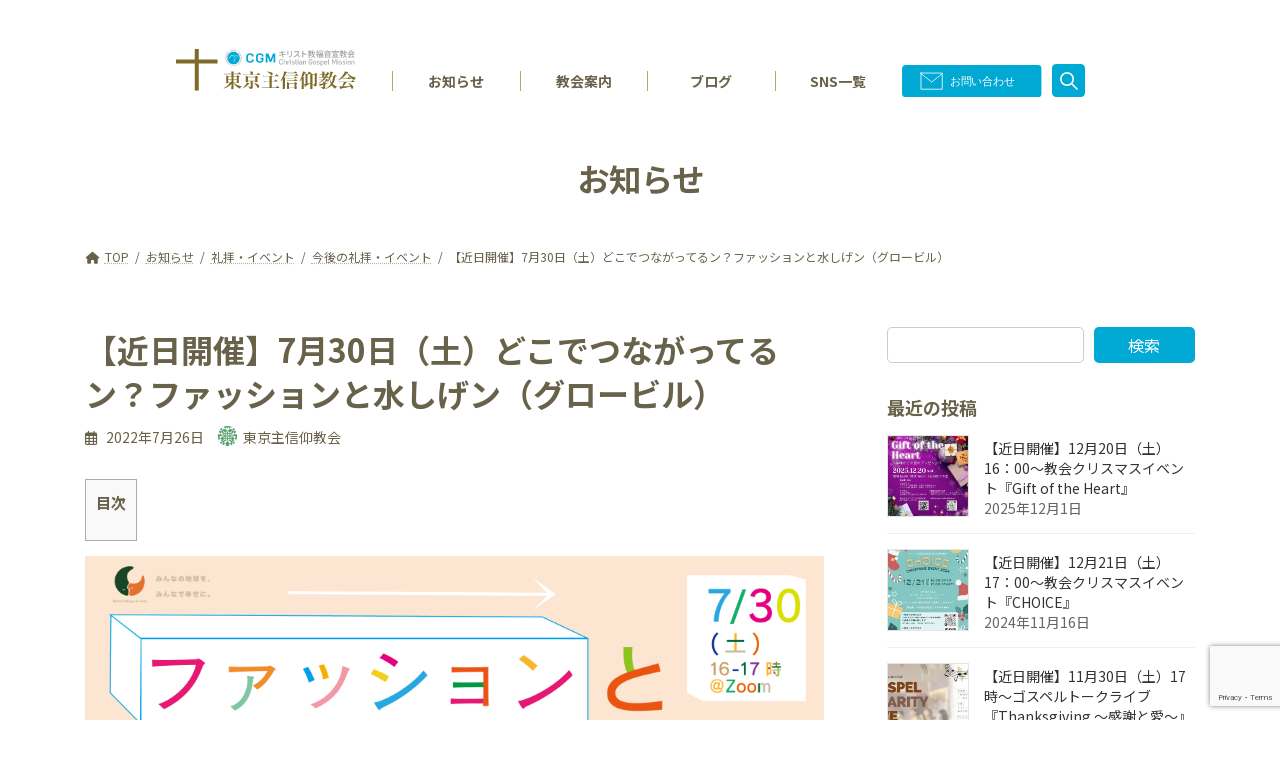

--- FILE ---
content_type: text/html; charset=UTF-8
request_url: https://j-cgm-tokyofaith.net/archives/2600
body_size: 27944
content:
<!DOCTYPE html>
<html lang="ja">
<head>
<meta charset="utf-8">
<meta http-equiv="X-UA-Compatible" content="IE=edge">
<meta name="viewport" content="width=device-width, initial-scale=1">
<meta name="keywords" content="東京主信仰教会, 江戸川区">
<!-- WordPressのjQueryを読み込ませない -->
 <script src="https://ajax.googleapis.com/ajax/libs/jquery/3.1.1/jquery.min.js"></script> 
<script type="text/javascript" src="https://ajax.googleapis.com/ajax/libs/jquery/1.8.3/jquery.min.js"></script>
<script>
jQuery(function(){
    var windowWidth = $(window).width();
    var headerHight = 100; 
    jQuery('a[href^=#]').click(function() {
    var speed = 1000;
    var href= jQuery(this).attr("href");
    var target = jQuery(href == "#" || href == "" ? 'html' : href);
    var position = target.offset().top-headerHight;
    jQuery('body,html').animate({scrollTop:position}, speed, 'swing');
    return false;
   });
});
</script>

<meta name='robots' content='index, follow, max-image-preview:large, max-snippet:-1, max-video-preview:-1' />

	<!-- This site is optimized with the Yoast SEO plugin v24.9 - https://yoast.com/wordpress/plugins/seo/ -->
	<title>【近日開催】7月30日（土）どこでつながってるン？ファッションと水しげン（グロービル） - 東京主信仰教会｜キリスト教福音宣教会（Christian Gospel Mission）</title>
	<link rel="canonical" href="https://j-cgm-tokyofaith.net/archives/2600" />
	<meta property="og:locale" content="ja_JP" />
	<meta property="og:type" content="article" />
	<meta property="og:title" content="【近日開催】7月30日（土）どこでつながってるン？ファッションと水しげン（グロービル） - 東京主信仰教会｜キリスト教福音宣教会（Christian Gospel Mission）" />
	<meta property="og:description" content="目次 ファッションと水資源の関係とは？記事を持ち寄るディスカッション企画！ 私たちグロービルは東京都江戸川区を主な活動場所としていますが、江戸川区は「環境とともに生きる」を目標に掲げながら2021年より本格的に動き出しま [&hellip;]" />
	<meta property="og:url" content="https://j-cgm-tokyofaith.net/archives/2600" />
	<meta property="og:site_name" content="東京主信仰教会｜キリスト教福音宣教会（Christian Gospel Mission）" />
	<meta property="article:publisher" content="https://www.facebook.com/profile.php?id=100049838678915" />
	<meta property="article:published_time" content="2022-07-26T12:59:56+00:00" />
	<meta property="article:modified_time" content="2022-10-09T09:42:07+00:00" />
	<meta property="og:image" content="https://j-cgm-tokyofaith.net/wp/wp-content/uploads/2022/07/0730.png" />
	<meta property="og:image:width" content="3508" />
	<meta property="og:image:height" content="2482" />
	<meta property="og:image:type" content="image/png" />
	<meta name="author" content="東京主信仰教会" />
	<meta name="twitter:card" content="summary_large_image" />
	<meta name="twitter:creator" content="@tokyofaith_cgm" />
	<meta name="twitter:site" content="@tokyofaith_cgm" />
	<meta name="twitter:label1" content="執筆者" />
	<meta name="twitter:data1" content="東京主信仰教会" />
	<meta name="twitter:label2" content="推定読み取り時間" />
	<meta name="twitter:data2" content="3分" />
	<script type="application/ld+json" class="yoast-schema-graph">{"@context":"https://schema.org","@graph":[{"@type":"Article","@id":"https://j-cgm-tokyofaith.net/archives/2600#article","isPartOf":{"@id":"https://j-cgm-tokyofaith.net/archives/2600"},"author":{"name":"東京主信仰教会","@id":"https://j-cgm-tokyofaith.net/#/schema/person/0f401538a9c485e6fba828f1635e2504"},"headline":"【近日開催】7月30日（土）どこでつながってるン？ファッションと水しげン（グロービル）","datePublished":"2022-07-26T12:59:56+00:00","dateModified":"2022-10-09T09:42:07+00:00","mainEntityOfPage":{"@id":"https://j-cgm-tokyofaith.net/archives/2600"},"wordCount":34,"commentCount":0,"publisher":{"@id":"https://j-cgm-tokyofaith.net/#organization"},"image":{"@id":"https://j-cgm-tokyofaith.net/archives/2600#primaryimage"},"thumbnailUrl":"https://i0.wp.com/j-cgm-tokyofaith.net/wp/wp-content/uploads/2022/07/0730.png?fit=3508%2C2482&ssl=1","keywords":["Zoom","ボランティア","地域活動","学生"],"articleSection":["今後の礼拝・イベント"],"inLanguage":"ja","potentialAction":[{"@type":"CommentAction","name":"Comment","target":["https://j-cgm-tokyofaith.net/archives/2600#respond"]}]},{"@type":"WebPage","@id":"https://j-cgm-tokyofaith.net/archives/2600","url":"https://j-cgm-tokyofaith.net/archives/2600","name":"【近日開催】7月30日（土）どこでつながってるン？ファッションと水しげン（グロービル） - 東京主信仰教会｜キリスト教福音宣教会（Christian Gospel Mission）","isPartOf":{"@id":"https://j-cgm-tokyofaith.net/#website"},"primaryImageOfPage":{"@id":"https://j-cgm-tokyofaith.net/archives/2600#primaryimage"},"image":{"@id":"https://j-cgm-tokyofaith.net/archives/2600#primaryimage"},"thumbnailUrl":"https://i0.wp.com/j-cgm-tokyofaith.net/wp/wp-content/uploads/2022/07/0730.png?fit=3508%2C2482&ssl=1","datePublished":"2022-07-26T12:59:56+00:00","dateModified":"2022-10-09T09:42:07+00:00","breadcrumb":{"@id":"https://j-cgm-tokyofaith.net/archives/2600#breadcrumb"},"inLanguage":"ja","potentialAction":[{"@type":"ReadAction","target":["https://j-cgm-tokyofaith.net/archives/2600"]}]},{"@type":"ImageObject","inLanguage":"ja","@id":"https://j-cgm-tokyofaith.net/archives/2600#primaryimage","url":"https://i0.wp.com/j-cgm-tokyofaith.net/wp/wp-content/uploads/2022/07/0730.png?fit=3508%2C2482&ssl=1","contentUrl":"https://i0.wp.com/j-cgm-tokyofaith.net/wp/wp-content/uploads/2022/07/0730.png?fit=3508%2C2482&ssl=1","width":3508,"height":2482},{"@type":"BreadcrumbList","@id":"https://j-cgm-tokyofaith.net/archives/2600#breadcrumb","itemListElement":[{"@type":"ListItem","position":1,"name":"ホーム","item":"https://j-cgm-tokyofaith.net/"},{"@type":"ListItem","position":2,"name":"お知らせ","item":"https://j-cgm-tokyofaith.net/news"},{"@type":"ListItem","position":3,"name":"【近日開催】7月30日（土）どこでつながってるン？ファッションと水しげン（グロービル）"}]},{"@type":"WebSite","@id":"https://j-cgm-tokyofaith.net/#website","url":"https://j-cgm-tokyofaith.net/","name":"東京主信仰教会｜キリスト教福音宣教会（Christian Gospel Mission）","description":"江戸川区にある東京主信仰教会（キリスト教福音宣教会）の公式ウェブサイトです。最新の礼拝・イベント情報、教会のご案内、メンバーブログ、各種SNSリンクなどをご紹介しています。","publisher":{"@id":"https://j-cgm-tokyofaith.net/#organization"},"potentialAction":[{"@type":"SearchAction","target":{"@type":"EntryPoint","urlTemplate":"https://j-cgm-tokyofaith.net/?s={search_term_string}"},"query-input":{"@type":"PropertyValueSpecification","valueRequired":true,"valueName":"search_term_string"}}],"inLanguage":"ja"},{"@type":"Organization","@id":"https://j-cgm-tokyofaith.net/#organization","name":"東京主信仰教会","url":"https://j-cgm-tokyofaith.net/","logo":{"@type":"ImageObject","inLanguage":"ja","@id":"https://j-cgm-tokyofaith.net/#/schema/logo/image/","url":"https://j-cgm-tokyofaith.net/wp/wp-content/uploads/2021/09/logo.jpg","contentUrl":"https://j-cgm-tokyofaith.net/wp/wp-content/uploads/2021/09/logo.jpg","width":324,"height":75,"caption":"東京主信仰教会"},"image":{"@id":"https://j-cgm-tokyofaith.net/#/schema/logo/image/"},"sameAs":["https://www.facebook.com/profile.php?id=100049838678915","https://x.com/tokyofaith_cgm","https://www.instagram.com/tokyofaith.cgm/","https://www.youtube.com/channel/UCQqkyJAW7pEud0_bNG69QaA"]},{"@type":"Person","@id":"https://j-cgm-tokyofaith.net/#/schema/person/0f401538a9c485e6fba828f1635e2504","name":"東京主信仰教会","image":{"@type":"ImageObject","inLanguage":"ja","@id":"https://j-cgm-tokyofaith.net/#/schema/person/image/","url":"https://secure.gravatar.com/avatar/2aa459a51d357a24d1208a03e1aeebd1224c5709edd8adab172331b6c10dfbea?s=96&d=identicon&r=g","contentUrl":"https://secure.gravatar.com/avatar/2aa459a51d357a24d1208a03e1aeebd1224c5709edd8adab172331b6c10dfbea?s=96&d=identicon&r=g","caption":"東京主信仰教会"},"url":"https://j-cgm-tokyofaith.net/archives/author/official"}]}</script>
	<!-- / Yoast SEO plugin. -->


<link rel='dns-prefetch' href='//www.google.com' />
<link rel='dns-prefetch' href='//stats.wp.com' />
<link rel='preconnect' href='//c0.wp.com' />
<link rel='preconnect' href='//i0.wp.com' />
<link rel="alternate" type="application/rss+xml" title="東京主信仰教会｜キリスト教福音宣教会（Christian Gospel Mission） &raquo; フィード" href="https://j-cgm-tokyofaith.net/feed" />
<link rel="alternate" type="application/rss+xml" title="東京主信仰教会｜キリスト教福音宣教会（Christian Gospel Mission） &raquo; コメントフィード" href="https://j-cgm-tokyofaith.net/comments/feed" />
<link rel="alternate" type="application/rss+xml" title="東京主信仰教会｜キリスト教福音宣教会（Christian Gospel Mission） &raquo; 【近日開催】7月30日（土）どこでつながってるン？ファッションと水しげン（グロービル） のコメントのフィード" href="https://j-cgm-tokyofaith.net/archives/2600/feed" />
<link rel="alternate" title="oEmbed (JSON)" type="application/json+oembed" href="https://j-cgm-tokyofaith.net/wp-json/oembed/1.0/embed?url=https%3A%2F%2Fj-cgm-tokyofaith.net%2Farchives%2F2600" />
<link rel="alternate" title="oEmbed (XML)" type="text/xml+oembed" href="https://j-cgm-tokyofaith.net/wp-json/oembed/1.0/embed?url=https%3A%2F%2Fj-cgm-tokyofaith.net%2Farchives%2F2600&#038;format=xml" />
<meta name="description" content="ファッションと水資源の関係とは？記事を持ち寄るディスカッション企画！私たちグロービルは東京都江戸川区を主な活動場所としていますが、江戸川区は「環境とともに生きる」を目標に掲げながら2021年より本格的に動き出しました。豊かな水に恵まれた江戸川区だからこそ、真剣に、楽しく考えていきたい「水資源」について、今回は「ファッション」と掛け合わせたイベントを開催します！各自が関心を持った記事（新聞でもオンラインでも）を1つ準備して、オンラインのディスカッションイベント" /><style id='wp-img-auto-sizes-contain-inline-css' type='text/css'>
img:is([sizes=auto i],[sizes^="auto," i]){contain-intrinsic-size:3000px 1500px}
/*# sourceURL=wp-img-auto-sizes-contain-inline-css */
</style>
<link rel='stylesheet' id='jetpack_related-posts-css' href='https://c0.wp.com/p/jetpack/15.4/modules/related-posts/related-posts.css' type='text/css' media='all' />
<link rel='stylesheet' id='sbi_styles-css' href='https://j-cgm-tokyofaith.net/wp/wp-content/plugins/instagram-feed/css/sbi-styles.min.css?ver=6.8.0' type='text/css' media='all' />
<link rel='stylesheet' id='vkExUnit_common_style-css' href='https://j-cgm-tokyofaith.net/wp/wp-content/plugins/vk-all-in-one-expansion-unit/assets/css/vkExUnit_style.css?ver=9.89.1.0' type='text/css' media='all' />
<style id='vkExUnit_common_style-inline-css' type='text/css'>
:root {--ver_page_top_button_url:url(https://j-cgm-tokyofaith.net/wp/wp-content/plugins/vk-all-in-one-expansion-unit/assets/images/to-top-btn-icon.svg);}@font-face {font-weight: normal;font-style: normal;font-family: "vk_sns";src: url("https://j-cgm-tokyofaith.net/wp/wp-content/plugins/vk-all-in-one-expansion-unit/inc/sns/icons/fonts/vk_sns.eot?-bq20cj");src: url("https://j-cgm-tokyofaith.net/wp/wp-content/plugins/vk-all-in-one-expansion-unit/inc/sns/icons/fonts/vk_sns.eot?#iefix-bq20cj") format("embedded-opentype"),url("https://j-cgm-tokyofaith.net/wp/wp-content/plugins/vk-all-in-one-expansion-unit/inc/sns/icons/fonts/vk_sns.woff?-bq20cj") format("woff"),url("https://j-cgm-tokyofaith.net/wp/wp-content/plugins/vk-all-in-one-expansion-unit/inc/sns/icons/fonts/vk_sns.ttf?-bq20cj") format("truetype"),url("https://j-cgm-tokyofaith.net/wp/wp-content/plugins/vk-all-in-one-expansion-unit/inc/sns/icons/fonts/vk_sns.svg?-bq20cj#vk_sns") format("svg");}
/*# sourceURL=vkExUnit_common_style-inline-css */
</style>
<style id='wp-emoji-styles-inline-css' type='text/css'>

	img.wp-smiley, img.emoji {
		display: inline !important;
		border: none !important;
		box-shadow: none !important;
		height: 1em !important;
		width: 1em !important;
		margin: 0 0.07em !important;
		vertical-align: -0.1em !important;
		background: none !important;
		padding: 0 !important;
	}
/*# sourceURL=wp-emoji-styles-inline-css */
</style>
<style id='wp-block-library-inline-css' type='text/css'>
:root{--wp-block-synced-color:#7a00df;--wp-block-synced-color--rgb:122,0,223;--wp-bound-block-color:var(--wp-block-synced-color);--wp-editor-canvas-background:#ddd;--wp-admin-theme-color:#007cba;--wp-admin-theme-color--rgb:0,124,186;--wp-admin-theme-color-darker-10:#006ba1;--wp-admin-theme-color-darker-10--rgb:0,107,160.5;--wp-admin-theme-color-darker-20:#005a87;--wp-admin-theme-color-darker-20--rgb:0,90,135;--wp-admin-border-width-focus:2px}@media (min-resolution:192dpi){:root{--wp-admin-border-width-focus:1.5px}}.wp-element-button{cursor:pointer}:root .has-very-light-gray-background-color{background-color:#eee}:root .has-very-dark-gray-background-color{background-color:#313131}:root .has-very-light-gray-color{color:#eee}:root .has-very-dark-gray-color{color:#313131}:root .has-vivid-green-cyan-to-vivid-cyan-blue-gradient-background{background:linear-gradient(135deg,#00d084,#0693e3)}:root .has-purple-crush-gradient-background{background:linear-gradient(135deg,#34e2e4,#4721fb 50%,#ab1dfe)}:root .has-hazy-dawn-gradient-background{background:linear-gradient(135deg,#faaca8,#dad0ec)}:root .has-subdued-olive-gradient-background{background:linear-gradient(135deg,#fafae1,#67a671)}:root .has-atomic-cream-gradient-background{background:linear-gradient(135deg,#fdd79a,#004a59)}:root .has-nightshade-gradient-background{background:linear-gradient(135deg,#330968,#31cdcf)}:root .has-midnight-gradient-background{background:linear-gradient(135deg,#020381,#2874fc)}:root{--wp--preset--font-size--normal:16px;--wp--preset--font-size--huge:42px}.has-regular-font-size{font-size:1em}.has-larger-font-size{font-size:2.625em}.has-normal-font-size{font-size:var(--wp--preset--font-size--normal)}.has-huge-font-size{font-size:var(--wp--preset--font-size--huge)}.has-text-align-center{text-align:center}.has-text-align-left{text-align:left}.has-text-align-right{text-align:right}.has-fit-text{white-space:nowrap!important}#end-resizable-editor-section{display:none}.aligncenter{clear:both}.items-justified-left{justify-content:flex-start}.items-justified-center{justify-content:center}.items-justified-right{justify-content:flex-end}.items-justified-space-between{justify-content:space-between}.screen-reader-text{border:0;clip-path:inset(50%);height:1px;margin:-1px;overflow:hidden;padding:0;position:absolute;width:1px;word-wrap:normal!important}.screen-reader-text:focus{background-color:#ddd;clip-path:none;color:#444;display:block;font-size:1em;height:auto;left:5px;line-height:normal;padding:15px 23px 14px;text-decoration:none;top:5px;width:auto;z-index:100000}html :where(.has-border-color){border-style:solid}html :where([style*=border-top-color]){border-top-style:solid}html :where([style*=border-right-color]){border-right-style:solid}html :where([style*=border-bottom-color]){border-bottom-style:solid}html :where([style*=border-left-color]){border-left-style:solid}html :where([style*=border-width]){border-style:solid}html :where([style*=border-top-width]){border-top-style:solid}html :where([style*=border-right-width]){border-right-style:solid}html :where([style*=border-bottom-width]){border-bottom-style:solid}html :where([style*=border-left-width]){border-left-style:solid}html :where(img[class*=wp-image-]){height:auto;max-width:100%}:where(figure){margin:0 0 1em}html :where(.is-position-sticky){--wp-admin--admin-bar--position-offset:var(--wp-admin--admin-bar--height,0px)}@media screen and (max-width:600px){html :where(.is-position-sticky){--wp-admin--admin-bar--position-offset:0px}}
/* VK Color Palettes */:root{ --wp--preset--color--vk-color-primary:#01aad5}/* --vk-color-primary is deprecated. */:root{ --vk-color-primary: var(--wp--preset--color--vk-color-primary);}:root{ --wp--preset--color--vk-color-primary-dark:#0188aa}/* --vk-color-primary-dark is deprecated. */:root{ --vk-color-primary-dark: var(--wp--preset--color--vk-color-primary-dark);}:root{ --wp--preset--color--vk-color-primary-vivid:#01bbea}/* --vk-color-primary-vivid is deprecated. */:root{ --vk-color-primary-vivid: var(--wp--preset--color--vk-color-primary-vivid);}

/*# sourceURL=wp-block-library-inline-css */
</style><style id='wp-block-image-inline-css' type='text/css'>
.wp-block-image>a,.wp-block-image>figure>a{display:inline-block}.wp-block-image img{box-sizing:border-box;height:auto;max-width:100%;vertical-align:bottom}@media not (prefers-reduced-motion){.wp-block-image img.hide{visibility:hidden}.wp-block-image img.show{animation:show-content-image .4s}}.wp-block-image[style*=border-radius] img,.wp-block-image[style*=border-radius]>a{border-radius:inherit}.wp-block-image.has-custom-border img{box-sizing:border-box}.wp-block-image.aligncenter{text-align:center}.wp-block-image.alignfull>a,.wp-block-image.alignwide>a{width:100%}.wp-block-image.alignfull img,.wp-block-image.alignwide img{height:auto;width:100%}.wp-block-image .aligncenter,.wp-block-image .alignleft,.wp-block-image .alignright,.wp-block-image.aligncenter,.wp-block-image.alignleft,.wp-block-image.alignright{display:table}.wp-block-image .aligncenter>figcaption,.wp-block-image .alignleft>figcaption,.wp-block-image .alignright>figcaption,.wp-block-image.aligncenter>figcaption,.wp-block-image.alignleft>figcaption,.wp-block-image.alignright>figcaption{caption-side:bottom;display:table-caption}.wp-block-image .alignleft{float:left;margin:.5em 1em .5em 0}.wp-block-image .alignright{float:right;margin:.5em 0 .5em 1em}.wp-block-image .aligncenter{margin-left:auto;margin-right:auto}.wp-block-image :where(figcaption){margin-bottom:1em;margin-top:.5em}.wp-block-image.is-style-circle-mask img{border-radius:9999px}@supports ((-webkit-mask-image:none) or (mask-image:none)) or (-webkit-mask-image:none){.wp-block-image.is-style-circle-mask img{border-radius:0;-webkit-mask-image:url('data:image/svg+xml;utf8,<svg viewBox="0 0 100 100" xmlns="http://www.w3.org/2000/svg"><circle cx="50" cy="50" r="50"/></svg>');mask-image:url('data:image/svg+xml;utf8,<svg viewBox="0 0 100 100" xmlns="http://www.w3.org/2000/svg"><circle cx="50" cy="50" r="50"/></svg>');mask-mode:alpha;-webkit-mask-position:center;mask-position:center;-webkit-mask-repeat:no-repeat;mask-repeat:no-repeat;-webkit-mask-size:contain;mask-size:contain}}:root :where(.wp-block-image.is-style-rounded img,.wp-block-image .is-style-rounded img){border-radius:9999px}.wp-block-image figure{margin:0}.wp-lightbox-container{display:flex;flex-direction:column;position:relative}.wp-lightbox-container img{cursor:zoom-in}.wp-lightbox-container img:hover+button{opacity:1}.wp-lightbox-container button{align-items:center;backdrop-filter:blur(16px) saturate(180%);background-color:#5a5a5a40;border:none;border-radius:4px;cursor:zoom-in;display:flex;height:20px;justify-content:center;opacity:0;padding:0;position:absolute;right:16px;text-align:center;top:16px;width:20px;z-index:100}@media not (prefers-reduced-motion){.wp-lightbox-container button{transition:opacity .2s ease}}.wp-lightbox-container button:focus-visible{outline:3px auto #5a5a5a40;outline:3px auto -webkit-focus-ring-color;outline-offset:3px}.wp-lightbox-container button:hover{cursor:pointer;opacity:1}.wp-lightbox-container button:focus{opacity:1}.wp-lightbox-container button:focus,.wp-lightbox-container button:hover,.wp-lightbox-container button:not(:hover):not(:active):not(.has-background){background-color:#5a5a5a40;border:none}.wp-lightbox-overlay{box-sizing:border-box;cursor:zoom-out;height:100vh;left:0;overflow:hidden;position:fixed;top:0;visibility:hidden;width:100%;z-index:100000}.wp-lightbox-overlay .close-button{align-items:center;cursor:pointer;display:flex;justify-content:center;min-height:40px;min-width:40px;padding:0;position:absolute;right:calc(env(safe-area-inset-right) + 16px);top:calc(env(safe-area-inset-top) + 16px);z-index:5000000}.wp-lightbox-overlay .close-button:focus,.wp-lightbox-overlay .close-button:hover,.wp-lightbox-overlay .close-button:not(:hover):not(:active):not(.has-background){background:none;border:none}.wp-lightbox-overlay .lightbox-image-container{height:var(--wp--lightbox-container-height);left:50%;overflow:hidden;position:absolute;top:50%;transform:translate(-50%,-50%);transform-origin:top left;width:var(--wp--lightbox-container-width);z-index:9999999999}.wp-lightbox-overlay .wp-block-image{align-items:center;box-sizing:border-box;display:flex;height:100%;justify-content:center;margin:0;position:relative;transform-origin:0 0;width:100%;z-index:3000000}.wp-lightbox-overlay .wp-block-image img{height:var(--wp--lightbox-image-height);min-height:var(--wp--lightbox-image-height);min-width:var(--wp--lightbox-image-width);width:var(--wp--lightbox-image-width)}.wp-lightbox-overlay .wp-block-image figcaption{display:none}.wp-lightbox-overlay button{background:none;border:none}.wp-lightbox-overlay .scrim{background-color:#fff;height:100%;opacity:.9;position:absolute;width:100%;z-index:2000000}.wp-lightbox-overlay.active{visibility:visible}@media not (prefers-reduced-motion){.wp-lightbox-overlay.active{animation:turn-on-visibility .25s both}.wp-lightbox-overlay.active img{animation:turn-on-visibility .35s both}.wp-lightbox-overlay.show-closing-animation:not(.active){animation:turn-off-visibility .35s both}.wp-lightbox-overlay.show-closing-animation:not(.active) img{animation:turn-off-visibility .25s both}.wp-lightbox-overlay.zoom.active{animation:none;opacity:1;visibility:visible}.wp-lightbox-overlay.zoom.active .lightbox-image-container{animation:lightbox-zoom-in .4s}.wp-lightbox-overlay.zoom.active .lightbox-image-container img{animation:none}.wp-lightbox-overlay.zoom.active .scrim{animation:turn-on-visibility .4s forwards}.wp-lightbox-overlay.zoom.show-closing-animation:not(.active){animation:none}.wp-lightbox-overlay.zoom.show-closing-animation:not(.active) .lightbox-image-container{animation:lightbox-zoom-out .4s}.wp-lightbox-overlay.zoom.show-closing-animation:not(.active) .lightbox-image-container img{animation:none}.wp-lightbox-overlay.zoom.show-closing-animation:not(.active) .scrim{animation:turn-off-visibility .4s forwards}}@keyframes show-content-image{0%{visibility:hidden}99%{visibility:hidden}to{visibility:visible}}@keyframes turn-on-visibility{0%{opacity:0}to{opacity:1}}@keyframes turn-off-visibility{0%{opacity:1;visibility:visible}99%{opacity:0;visibility:visible}to{opacity:0;visibility:hidden}}@keyframes lightbox-zoom-in{0%{transform:translate(calc((-100vw + var(--wp--lightbox-scrollbar-width))/2 + var(--wp--lightbox-initial-left-position)),calc(-50vh + var(--wp--lightbox-initial-top-position))) scale(var(--wp--lightbox-scale))}to{transform:translate(-50%,-50%) scale(1)}}@keyframes lightbox-zoom-out{0%{transform:translate(-50%,-50%) scale(1);visibility:visible}99%{visibility:visible}to{transform:translate(calc((-100vw + var(--wp--lightbox-scrollbar-width))/2 + var(--wp--lightbox-initial-left-position)),calc(-50vh + var(--wp--lightbox-initial-top-position))) scale(var(--wp--lightbox-scale));visibility:hidden}}
/*# sourceURL=https://c0.wp.com/c/6.9/wp-includes/blocks/image/style.min.css */
</style>
<style id='wp-block-search-inline-css' type='text/css'>
.wp-block-search__button{margin-left:10px;word-break:normal}.wp-block-search__button.has-icon{line-height:0}.wp-block-search__button svg{height:1.25em;min-height:24px;min-width:24px;width:1.25em;fill:currentColor;vertical-align:text-bottom}:where(.wp-block-search__button){border:1px solid #ccc;padding:6px 10px}.wp-block-search__inside-wrapper{display:flex;flex:auto;flex-wrap:nowrap;max-width:100%}.wp-block-search__label{width:100%}.wp-block-search.wp-block-search__button-only .wp-block-search__button{box-sizing:border-box;display:flex;flex-shrink:0;justify-content:center;margin-left:0;max-width:100%}.wp-block-search.wp-block-search__button-only .wp-block-search__inside-wrapper{min-width:0!important;transition-property:width}.wp-block-search.wp-block-search__button-only .wp-block-search__input{flex-basis:100%;transition-duration:.3s}.wp-block-search.wp-block-search__button-only.wp-block-search__searchfield-hidden,.wp-block-search.wp-block-search__button-only.wp-block-search__searchfield-hidden .wp-block-search__inside-wrapper{overflow:hidden}.wp-block-search.wp-block-search__button-only.wp-block-search__searchfield-hidden .wp-block-search__input{border-left-width:0!important;border-right-width:0!important;flex-basis:0;flex-grow:0;margin:0;min-width:0!important;padding-left:0!important;padding-right:0!important;width:0!important}:where(.wp-block-search__input){appearance:none;border:1px solid #949494;flex-grow:1;font-family:inherit;font-size:inherit;font-style:inherit;font-weight:inherit;letter-spacing:inherit;line-height:inherit;margin-left:0;margin-right:0;min-width:3rem;padding:8px;text-decoration:unset!important;text-transform:inherit}:where(.wp-block-search__button-inside .wp-block-search__inside-wrapper){background-color:#fff;border:1px solid #949494;box-sizing:border-box;padding:4px}:where(.wp-block-search__button-inside .wp-block-search__inside-wrapper) .wp-block-search__input{border:none;border-radius:0;padding:0 4px}:where(.wp-block-search__button-inside .wp-block-search__inside-wrapper) .wp-block-search__input:focus{outline:none}:where(.wp-block-search__button-inside .wp-block-search__inside-wrapper) :where(.wp-block-search__button){padding:4px 8px}.wp-block-search.aligncenter .wp-block-search__inside-wrapper{margin:auto}.wp-block[data-align=right] .wp-block-search.wp-block-search__button-only .wp-block-search__inside-wrapper{float:right}
/*# sourceURL=https://c0.wp.com/c/6.9/wp-includes/blocks/search/style.min.css */
</style>
<style id='wp-block-tag-cloud-inline-css' type='text/css'>
.wp-block-tag-cloud{box-sizing:border-box}.wp-block-tag-cloud.aligncenter{justify-content:center;text-align:center}.wp-block-tag-cloud a{display:inline-block;margin-right:5px}.wp-block-tag-cloud span{display:inline-block;margin-left:5px;text-decoration:none}:root :where(.wp-block-tag-cloud.is-style-outline){display:flex;flex-wrap:wrap;gap:1ch}:root :where(.wp-block-tag-cloud.is-style-outline a){border:1px solid;font-size:unset!important;margin-right:0;padding:1ch 2ch;text-decoration:none!important}
/*# sourceURL=https://c0.wp.com/c/6.9/wp-includes/blocks/tag-cloud/style.min.css */
</style>
<style id='wp-block-social-links-inline-css' type='text/css'>
.wp-block-social-links{background:none;box-sizing:border-box;margin-left:0;padding-left:0;padding-right:0;text-indent:0}.wp-block-social-links .wp-social-link a,.wp-block-social-links .wp-social-link a:hover{border-bottom:0;box-shadow:none;text-decoration:none}.wp-block-social-links .wp-social-link svg{height:1em;width:1em}.wp-block-social-links .wp-social-link span:not(.screen-reader-text){font-size:.65em;margin-left:.5em;margin-right:.5em}.wp-block-social-links.has-small-icon-size{font-size:16px}.wp-block-social-links,.wp-block-social-links.has-normal-icon-size{font-size:24px}.wp-block-social-links.has-large-icon-size{font-size:36px}.wp-block-social-links.has-huge-icon-size{font-size:48px}.wp-block-social-links.aligncenter{display:flex;justify-content:center}.wp-block-social-links.alignright{justify-content:flex-end}.wp-block-social-link{border-radius:9999px;display:block}@media not (prefers-reduced-motion){.wp-block-social-link{transition:transform .1s ease}}.wp-block-social-link{height:auto}.wp-block-social-link a{align-items:center;display:flex;line-height:0}.wp-block-social-link:hover{transform:scale(1.1)}.wp-block-social-links .wp-block-social-link.wp-social-link{display:inline-block;margin:0;padding:0}.wp-block-social-links .wp-block-social-link.wp-social-link .wp-block-social-link-anchor,.wp-block-social-links .wp-block-social-link.wp-social-link .wp-block-social-link-anchor svg,.wp-block-social-links .wp-block-social-link.wp-social-link .wp-block-social-link-anchor:active,.wp-block-social-links .wp-block-social-link.wp-social-link .wp-block-social-link-anchor:hover,.wp-block-social-links .wp-block-social-link.wp-social-link .wp-block-social-link-anchor:visited{color:currentColor;fill:currentColor}:where(.wp-block-social-links:not(.is-style-logos-only)) .wp-social-link{background-color:#f0f0f0;color:#444}:where(.wp-block-social-links:not(.is-style-logos-only)) .wp-social-link-amazon{background-color:#f90;color:#fff}:where(.wp-block-social-links:not(.is-style-logos-only)) .wp-social-link-bandcamp{background-color:#1ea0c3;color:#fff}:where(.wp-block-social-links:not(.is-style-logos-only)) .wp-social-link-behance{background-color:#0757fe;color:#fff}:where(.wp-block-social-links:not(.is-style-logos-only)) .wp-social-link-bluesky{background-color:#0a7aff;color:#fff}:where(.wp-block-social-links:not(.is-style-logos-only)) .wp-social-link-codepen{background-color:#1e1f26;color:#fff}:where(.wp-block-social-links:not(.is-style-logos-only)) .wp-social-link-deviantart{background-color:#02e49b;color:#fff}:where(.wp-block-social-links:not(.is-style-logos-only)) .wp-social-link-discord{background-color:#5865f2;color:#fff}:where(.wp-block-social-links:not(.is-style-logos-only)) .wp-social-link-dribbble{background-color:#e94c89;color:#fff}:where(.wp-block-social-links:not(.is-style-logos-only)) .wp-social-link-dropbox{background-color:#4280ff;color:#fff}:where(.wp-block-social-links:not(.is-style-logos-only)) .wp-social-link-etsy{background-color:#f45800;color:#fff}:where(.wp-block-social-links:not(.is-style-logos-only)) .wp-social-link-facebook{background-color:#0866ff;color:#fff}:where(.wp-block-social-links:not(.is-style-logos-only)) .wp-social-link-fivehundredpx{background-color:#000;color:#fff}:where(.wp-block-social-links:not(.is-style-logos-only)) .wp-social-link-flickr{background-color:#0461dd;color:#fff}:where(.wp-block-social-links:not(.is-style-logos-only)) .wp-social-link-foursquare{background-color:#e65678;color:#fff}:where(.wp-block-social-links:not(.is-style-logos-only)) .wp-social-link-github{background-color:#24292d;color:#fff}:where(.wp-block-social-links:not(.is-style-logos-only)) .wp-social-link-goodreads{background-color:#eceadd;color:#382110}:where(.wp-block-social-links:not(.is-style-logos-only)) .wp-social-link-google{background-color:#ea4434;color:#fff}:where(.wp-block-social-links:not(.is-style-logos-only)) .wp-social-link-gravatar{background-color:#1d4fc4;color:#fff}:where(.wp-block-social-links:not(.is-style-logos-only)) .wp-social-link-instagram{background-color:#f00075;color:#fff}:where(.wp-block-social-links:not(.is-style-logos-only)) .wp-social-link-lastfm{background-color:#e21b24;color:#fff}:where(.wp-block-social-links:not(.is-style-logos-only)) .wp-social-link-linkedin{background-color:#0d66c2;color:#fff}:where(.wp-block-social-links:not(.is-style-logos-only)) .wp-social-link-mastodon{background-color:#3288d4;color:#fff}:where(.wp-block-social-links:not(.is-style-logos-only)) .wp-social-link-medium{background-color:#000;color:#fff}:where(.wp-block-social-links:not(.is-style-logos-only)) .wp-social-link-meetup{background-color:#f6405f;color:#fff}:where(.wp-block-social-links:not(.is-style-logos-only)) .wp-social-link-patreon{background-color:#000;color:#fff}:where(.wp-block-social-links:not(.is-style-logos-only)) .wp-social-link-pinterest{background-color:#e60122;color:#fff}:where(.wp-block-social-links:not(.is-style-logos-only)) .wp-social-link-pocket{background-color:#ef4155;color:#fff}:where(.wp-block-social-links:not(.is-style-logos-only)) .wp-social-link-reddit{background-color:#ff4500;color:#fff}:where(.wp-block-social-links:not(.is-style-logos-only)) .wp-social-link-skype{background-color:#0478d7;color:#fff}:where(.wp-block-social-links:not(.is-style-logos-only)) .wp-social-link-snapchat{background-color:#fefc00;color:#fff;stroke:#000}:where(.wp-block-social-links:not(.is-style-logos-only)) .wp-social-link-soundcloud{background-color:#ff5600;color:#fff}:where(.wp-block-social-links:not(.is-style-logos-only)) .wp-social-link-spotify{background-color:#1bd760;color:#fff}:where(.wp-block-social-links:not(.is-style-logos-only)) .wp-social-link-telegram{background-color:#2aabee;color:#fff}:where(.wp-block-social-links:not(.is-style-logos-only)) .wp-social-link-threads{background-color:#000;color:#fff}:where(.wp-block-social-links:not(.is-style-logos-only)) .wp-social-link-tiktok{background-color:#000;color:#fff}:where(.wp-block-social-links:not(.is-style-logos-only)) .wp-social-link-tumblr{background-color:#011835;color:#fff}:where(.wp-block-social-links:not(.is-style-logos-only)) .wp-social-link-twitch{background-color:#6440a4;color:#fff}:where(.wp-block-social-links:not(.is-style-logos-only)) .wp-social-link-twitter{background-color:#1da1f2;color:#fff}:where(.wp-block-social-links:not(.is-style-logos-only)) .wp-social-link-vimeo{background-color:#1eb7ea;color:#fff}:where(.wp-block-social-links:not(.is-style-logos-only)) .wp-social-link-vk{background-color:#4680c2;color:#fff}:where(.wp-block-social-links:not(.is-style-logos-only)) .wp-social-link-wordpress{background-color:#3499cd;color:#fff}:where(.wp-block-social-links:not(.is-style-logos-only)) .wp-social-link-whatsapp{background-color:#25d366;color:#fff}:where(.wp-block-social-links:not(.is-style-logos-only)) .wp-social-link-x{background-color:#000;color:#fff}:where(.wp-block-social-links:not(.is-style-logos-only)) .wp-social-link-yelp{background-color:#d32422;color:#fff}:where(.wp-block-social-links:not(.is-style-logos-only)) .wp-social-link-youtube{background-color:red;color:#fff}:where(.wp-block-social-links.is-style-logos-only) .wp-social-link{background:none}:where(.wp-block-social-links.is-style-logos-only) .wp-social-link svg{height:1.25em;width:1.25em}:where(.wp-block-social-links.is-style-logos-only) .wp-social-link-amazon{color:#f90}:where(.wp-block-social-links.is-style-logos-only) .wp-social-link-bandcamp{color:#1ea0c3}:where(.wp-block-social-links.is-style-logos-only) .wp-social-link-behance{color:#0757fe}:where(.wp-block-social-links.is-style-logos-only) .wp-social-link-bluesky{color:#0a7aff}:where(.wp-block-social-links.is-style-logos-only) .wp-social-link-codepen{color:#1e1f26}:where(.wp-block-social-links.is-style-logos-only) .wp-social-link-deviantart{color:#02e49b}:where(.wp-block-social-links.is-style-logos-only) .wp-social-link-discord{color:#5865f2}:where(.wp-block-social-links.is-style-logos-only) .wp-social-link-dribbble{color:#e94c89}:where(.wp-block-social-links.is-style-logos-only) .wp-social-link-dropbox{color:#4280ff}:where(.wp-block-social-links.is-style-logos-only) .wp-social-link-etsy{color:#f45800}:where(.wp-block-social-links.is-style-logos-only) .wp-social-link-facebook{color:#0866ff}:where(.wp-block-social-links.is-style-logos-only) .wp-social-link-fivehundredpx{color:#000}:where(.wp-block-social-links.is-style-logos-only) .wp-social-link-flickr{color:#0461dd}:where(.wp-block-social-links.is-style-logos-only) .wp-social-link-foursquare{color:#e65678}:where(.wp-block-social-links.is-style-logos-only) .wp-social-link-github{color:#24292d}:where(.wp-block-social-links.is-style-logos-only) .wp-social-link-goodreads{color:#382110}:where(.wp-block-social-links.is-style-logos-only) .wp-social-link-google{color:#ea4434}:where(.wp-block-social-links.is-style-logos-only) .wp-social-link-gravatar{color:#1d4fc4}:where(.wp-block-social-links.is-style-logos-only) .wp-social-link-instagram{color:#f00075}:where(.wp-block-social-links.is-style-logos-only) .wp-social-link-lastfm{color:#e21b24}:where(.wp-block-social-links.is-style-logos-only) .wp-social-link-linkedin{color:#0d66c2}:where(.wp-block-social-links.is-style-logos-only) .wp-social-link-mastodon{color:#3288d4}:where(.wp-block-social-links.is-style-logos-only) .wp-social-link-medium{color:#000}:where(.wp-block-social-links.is-style-logos-only) .wp-social-link-meetup{color:#f6405f}:where(.wp-block-social-links.is-style-logos-only) .wp-social-link-patreon{color:#000}:where(.wp-block-social-links.is-style-logos-only) .wp-social-link-pinterest{color:#e60122}:where(.wp-block-social-links.is-style-logos-only) .wp-social-link-pocket{color:#ef4155}:where(.wp-block-social-links.is-style-logos-only) .wp-social-link-reddit{color:#ff4500}:where(.wp-block-social-links.is-style-logos-only) .wp-social-link-skype{color:#0478d7}:where(.wp-block-social-links.is-style-logos-only) .wp-social-link-snapchat{color:#fff;stroke:#000}:where(.wp-block-social-links.is-style-logos-only) .wp-social-link-soundcloud{color:#ff5600}:where(.wp-block-social-links.is-style-logos-only) .wp-social-link-spotify{color:#1bd760}:where(.wp-block-social-links.is-style-logos-only) .wp-social-link-telegram{color:#2aabee}:where(.wp-block-social-links.is-style-logos-only) .wp-social-link-threads{color:#000}:where(.wp-block-social-links.is-style-logos-only) .wp-social-link-tiktok{color:#000}:where(.wp-block-social-links.is-style-logos-only) .wp-social-link-tumblr{color:#011835}:where(.wp-block-social-links.is-style-logos-only) .wp-social-link-twitch{color:#6440a4}:where(.wp-block-social-links.is-style-logos-only) .wp-social-link-twitter{color:#1da1f2}:where(.wp-block-social-links.is-style-logos-only) .wp-social-link-vimeo{color:#1eb7ea}:where(.wp-block-social-links.is-style-logos-only) .wp-social-link-vk{color:#4680c2}:where(.wp-block-social-links.is-style-logos-only) .wp-social-link-whatsapp{color:#25d366}:where(.wp-block-social-links.is-style-logos-only) .wp-social-link-wordpress{color:#3499cd}:where(.wp-block-social-links.is-style-logos-only) .wp-social-link-x{color:#000}:where(.wp-block-social-links.is-style-logos-only) .wp-social-link-yelp{color:#d32422}:where(.wp-block-social-links.is-style-logos-only) .wp-social-link-youtube{color:red}.wp-block-social-links.is-style-pill-shape .wp-social-link{width:auto}:root :where(.wp-block-social-links .wp-social-link a){padding:.25em}:root :where(.wp-block-social-links.is-style-logos-only .wp-social-link a){padding:0}:root :where(.wp-block-social-links.is-style-pill-shape .wp-social-link a){padding-left:.6666666667em;padding-right:.6666666667em}.wp-block-social-links:not(.has-icon-color):not(.has-icon-background-color) .wp-social-link-snapchat .wp-block-social-link-label{color:#000}
/*# sourceURL=https://c0.wp.com/c/6.9/wp-includes/blocks/social-links/style.min.css */
</style>
<link rel='stylesheet' id='vk-blocks/button-css' href='https://j-cgm-tokyofaith.net/wp/wp-content/plugins/vk-blocks/build/button/style.css?ver=1.68.0.1' type='text/css' media='all' />
<style id='global-styles-inline-css' type='text/css'>
:root{--wp--preset--aspect-ratio--square: 1;--wp--preset--aspect-ratio--4-3: 4/3;--wp--preset--aspect-ratio--3-4: 3/4;--wp--preset--aspect-ratio--3-2: 3/2;--wp--preset--aspect-ratio--2-3: 2/3;--wp--preset--aspect-ratio--16-9: 16/9;--wp--preset--aspect-ratio--9-16: 9/16;--wp--preset--color--black: #000000;--wp--preset--color--cyan-bluish-gray: #abb8c3;--wp--preset--color--white: #ffffff;--wp--preset--color--pale-pink: #f78da7;--wp--preset--color--vivid-red: #cf2e2e;--wp--preset--color--luminous-vivid-orange: #ff6900;--wp--preset--color--luminous-vivid-amber: #fcb900;--wp--preset--color--light-green-cyan: #7bdcb5;--wp--preset--color--vivid-green-cyan: #00d084;--wp--preset--color--pale-cyan-blue: #8ed1fc;--wp--preset--color--vivid-cyan-blue: #0693e3;--wp--preset--color--vivid-purple: #9b51e0;--wp--preset--color--vk-color-primary: #01aad5;--wp--preset--color--vk-color-primary-dark: #0188aa;--wp--preset--color--vk-color-primary-vivid: #01bbea;--wp--preset--gradient--vivid-cyan-blue-to-vivid-purple: linear-gradient(135deg,rgba(6,147,227,1) 0%,rgb(155,81,224) 100%);--wp--preset--gradient--light-green-cyan-to-vivid-green-cyan: linear-gradient(135deg,rgb(122,220,180) 0%,rgb(0,208,130) 100%);--wp--preset--gradient--luminous-vivid-amber-to-luminous-vivid-orange: linear-gradient(135deg,rgba(252,185,0,1) 0%,rgba(255,105,0,1) 100%);--wp--preset--gradient--luminous-vivid-orange-to-vivid-red: linear-gradient(135deg,rgba(255,105,0,1) 0%,rgb(207,46,46) 100%);--wp--preset--gradient--very-light-gray-to-cyan-bluish-gray: linear-gradient(135deg,rgb(238,238,238) 0%,rgb(169,184,195) 100%);--wp--preset--gradient--cool-to-warm-spectrum: linear-gradient(135deg,rgb(74,234,220) 0%,rgb(151,120,209) 20%,rgb(207,42,186) 40%,rgb(238,44,130) 60%,rgb(251,105,98) 80%,rgb(254,248,76) 100%);--wp--preset--gradient--blush-light-purple: linear-gradient(135deg,rgb(255,206,236) 0%,rgb(152,150,240) 100%);--wp--preset--gradient--blush-bordeaux: linear-gradient(135deg,rgb(254,205,165) 0%,rgb(254,45,45) 50%,rgb(107,0,62) 100%);--wp--preset--gradient--luminous-dusk: linear-gradient(135deg,rgb(255,203,112) 0%,rgb(199,81,192) 50%,rgb(65,88,208) 100%);--wp--preset--gradient--pale-ocean: linear-gradient(135deg,rgb(255,245,203) 0%,rgb(182,227,212) 50%,rgb(51,167,181) 100%);--wp--preset--gradient--electric-grass: linear-gradient(135deg,rgb(202,248,128) 0%,rgb(113,206,126) 100%);--wp--preset--gradient--midnight: linear-gradient(135deg,rgb(2,3,129) 0%,rgb(40,116,252) 100%);--wp--preset--gradient--vivid-green-cyan-to-vivid-cyan-blue: linear-gradient(135deg,rgba(0,208,132,1) 0%,rgba(6,147,227,1) 100%);--wp--preset--font-size--small: 14px;--wp--preset--font-size--medium: 20px;--wp--preset--font-size--large: 24px;--wp--preset--font-size--x-large: 42px;--wp--preset--font-size--regular: 16px;--wp--preset--font-size--huge: 36px;--wp--preset--spacing--20: 0.44rem;--wp--preset--spacing--30: 0.67rem;--wp--preset--spacing--40: 1rem;--wp--preset--spacing--50: 1.5rem;--wp--preset--spacing--60: 2.25rem;--wp--preset--spacing--70: 3.38rem;--wp--preset--spacing--80: 5.06rem;--wp--preset--shadow--natural: 6px 6px 9px rgba(0, 0, 0, 0.2);--wp--preset--shadow--deep: 12px 12px 50px rgba(0, 0, 0, 0.4);--wp--preset--shadow--sharp: 6px 6px 0px rgba(0, 0, 0, 0.2);--wp--preset--shadow--outlined: 6px 6px 0px -3px rgb(255, 255, 255), 6px 6px rgb(0, 0, 0);--wp--preset--shadow--crisp: 6px 6px 0px rgb(0, 0, 0);}:where(.is-layout-flex){gap: 0.5em;}:where(.is-layout-grid){gap: 0.5em;}body .is-layout-flex{display: flex;}.is-layout-flex{flex-wrap: wrap;align-items: center;}.is-layout-flex > :is(*, div){margin: 0;}body .is-layout-grid{display: grid;}.is-layout-grid > :is(*, div){margin: 0;}:where(.wp-block-columns.is-layout-flex){gap: 2em;}:where(.wp-block-columns.is-layout-grid){gap: 2em;}:where(.wp-block-post-template.is-layout-flex){gap: 1.25em;}:where(.wp-block-post-template.is-layout-grid){gap: 1.25em;}.has-black-color{color: var(--wp--preset--color--black) !important;}.has-cyan-bluish-gray-color{color: var(--wp--preset--color--cyan-bluish-gray) !important;}.has-white-color{color: var(--wp--preset--color--white) !important;}.has-pale-pink-color{color: var(--wp--preset--color--pale-pink) !important;}.has-vivid-red-color{color: var(--wp--preset--color--vivid-red) !important;}.has-luminous-vivid-orange-color{color: var(--wp--preset--color--luminous-vivid-orange) !important;}.has-luminous-vivid-amber-color{color: var(--wp--preset--color--luminous-vivid-amber) !important;}.has-light-green-cyan-color{color: var(--wp--preset--color--light-green-cyan) !important;}.has-vivid-green-cyan-color{color: var(--wp--preset--color--vivid-green-cyan) !important;}.has-pale-cyan-blue-color{color: var(--wp--preset--color--pale-cyan-blue) !important;}.has-vivid-cyan-blue-color{color: var(--wp--preset--color--vivid-cyan-blue) !important;}.has-vivid-purple-color{color: var(--wp--preset--color--vivid-purple) !important;}.has-vk-color-primary-color{color: var(--wp--preset--color--vk-color-primary) !important;}.has-vk-color-primary-dark-color{color: var(--wp--preset--color--vk-color-primary-dark) !important;}.has-vk-color-primary-vivid-color{color: var(--wp--preset--color--vk-color-primary-vivid) !important;}.has-black-background-color{background-color: var(--wp--preset--color--black) !important;}.has-cyan-bluish-gray-background-color{background-color: var(--wp--preset--color--cyan-bluish-gray) !important;}.has-white-background-color{background-color: var(--wp--preset--color--white) !important;}.has-pale-pink-background-color{background-color: var(--wp--preset--color--pale-pink) !important;}.has-vivid-red-background-color{background-color: var(--wp--preset--color--vivid-red) !important;}.has-luminous-vivid-orange-background-color{background-color: var(--wp--preset--color--luminous-vivid-orange) !important;}.has-luminous-vivid-amber-background-color{background-color: var(--wp--preset--color--luminous-vivid-amber) !important;}.has-light-green-cyan-background-color{background-color: var(--wp--preset--color--light-green-cyan) !important;}.has-vivid-green-cyan-background-color{background-color: var(--wp--preset--color--vivid-green-cyan) !important;}.has-pale-cyan-blue-background-color{background-color: var(--wp--preset--color--pale-cyan-blue) !important;}.has-vivid-cyan-blue-background-color{background-color: var(--wp--preset--color--vivid-cyan-blue) !important;}.has-vivid-purple-background-color{background-color: var(--wp--preset--color--vivid-purple) !important;}.has-vk-color-primary-background-color{background-color: var(--wp--preset--color--vk-color-primary) !important;}.has-vk-color-primary-dark-background-color{background-color: var(--wp--preset--color--vk-color-primary-dark) !important;}.has-vk-color-primary-vivid-background-color{background-color: var(--wp--preset--color--vk-color-primary-vivid) !important;}.has-black-border-color{border-color: var(--wp--preset--color--black) !important;}.has-cyan-bluish-gray-border-color{border-color: var(--wp--preset--color--cyan-bluish-gray) !important;}.has-white-border-color{border-color: var(--wp--preset--color--white) !important;}.has-pale-pink-border-color{border-color: var(--wp--preset--color--pale-pink) !important;}.has-vivid-red-border-color{border-color: var(--wp--preset--color--vivid-red) !important;}.has-luminous-vivid-orange-border-color{border-color: var(--wp--preset--color--luminous-vivid-orange) !important;}.has-luminous-vivid-amber-border-color{border-color: var(--wp--preset--color--luminous-vivid-amber) !important;}.has-light-green-cyan-border-color{border-color: var(--wp--preset--color--light-green-cyan) !important;}.has-vivid-green-cyan-border-color{border-color: var(--wp--preset--color--vivid-green-cyan) !important;}.has-pale-cyan-blue-border-color{border-color: var(--wp--preset--color--pale-cyan-blue) !important;}.has-vivid-cyan-blue-border-color{border-color: var(--wp--preset--color--vivid-cyan-blue) !important;}.has-vivid-purple-border-color{border-color: var(--wp--preset--color--vivid-purple) !important;}.has-vk-color-primary-border-color{border-color: var(--wp--preset--color--vk-color-primary) !important;}.has-vk-color-primary-dark-border-color{border-color: var(--wp--preset--color--vk-color-primary-dark) !important;}.has-vk-color-primary-vivid-border-color{border-color: var(--wp--preset--color--vk-color-primary-vivid) !important;}.has-vivid-cyan-blue-to-vivid-purple-gradient-background{background: var(--wp--preset--gradient--vivid-cyan-blue-to-vivid-purple) !important;}.has-light-green-cyan-to-vivid-green-cyan-gradient-background{background: var(--wp--preset--gradient--light-green-cyan-to-vivid-green-cyan) !important;}.has-luminous-vivid-amber-to-luminous-vivid-orange-gradient-background{background: var(--wp--preset--gradient--luminous-vivid-amber-to-luminous-vivid-orange) !important;}.has-luminous-vivid-orange-to-vivid-red-gradient-background{background: var(--wp--preset--gradient--luminous-vivid-orange-to-vivid-red) !important;}.has-very-light-gray-to-cyan-bluish-gray-gradient-background{background: var(--wp--preset--gradient--very-light-gray-to-cyan-bluish-gray) !important;}.has-cool-to-warm-spectrum-gradient-background{background: var(--wp--preset--gradient--cool-to-warm-spectrum) !important;}.has-blush-light-purple-gradient-background{background: var(--wp--preset--gradient--blush-light-purple) !important;}.has-blush-bordeaux-gradient-background{background: var(--wp--preset--gradient--blush-bordeaux) !important;}.has-luminous-dusk-gradient-background{background: var(--wp--preset--gradient--luminous-dusk) !important;}.has-pale-ocean-gradient-background{background: var(--wp--preset--gradient--pale-ocean) !important;}.has-electric-grass-gradient-background{background: var(--wp--preset--gradient--electric-grass) !important;}.has-midnight-gradient-background{background: var(--wp--preset--gradient--midnight) !important;}.has-small-font-size{font-size: var(--wp--preset--font-size--small) !important;}.has-medium-font-size{font-size: var(--wp--preset--font-size--medium) !important;}.has-large-font-size{font-size: var(--wp--preset--font-size--large) !important;}.has-x-large-font-size{font-size: var(--wp--preset--font-size--x-large) !important;}
/*# sourceURL=global-styles-inline-css */
</style>

<style id='classic-theme-styles-inline-css' type='text/css'>
/*! This file is auto-generated */
.wp-block-button__link{color:#fff;background-color:#32373c;border-radius:9999px;box-shadow:none;text-decoration:none;padding:calc(.667em + 2px) calc(1.333em + 2px);font-size:1.125em}.wp-block-file__button{background:#32373c;color:#fff;text-decoration:none}
/*# sourceURL=/wp-includes/css/classic-themes.min.css */
</style>
<link rel='stylesheet' id='bogo-css' href='https://j-cgm-tokyofaith.net/wp/wp-content/plugins/bogo/includes/css/style.css?ver=3.7' type='text/css' media='all' />
<link rel='stylesheet' id='contact-form-7-css' href='https://j-cgm-tokyofaith.net/wp/wp-content/plugins/contact-form-7/includes/css/styles.css?ver=5.7.7' type='text/css' media='all' />
<link rel='stylesheet' id='ctf_styles-css' href='https://j-cgm-tokyofaith.net/wp/wp-content/plugins/custom-twitter-feeds/css/ctf-styles.min.css?ver=2.2.2' type='text/css' media='all' />
<link rel='stylesheet' id='toc-screen-css' href='https://j-cgm-tokyofaith.net/wp/wp-content/plugins/table-of-contents-plus/screen.min.css?ver=2406' type='text/css' media='all' />
<link rel='stylesheet' id='veu-cta-css' href='https://j-cgm-tokyofaith.net/wp/wp-content/plugins/vk-all-in-one-expansion-unit/inc/call-to-action/package/assets/css/style.css?ver=9.89.1.0' type='text/css' media='all' />
<link rel='stylesheet' id='vk-swiper-style-css' href='https://j-cgm-tokyofaith.net/wp/wp-content/plugins/vk-blocks/vendor/vektor-inc/vk-swiper/src/assets/css/swiper-bundle.min.css?ver=11.0.2' type='text/css' media='all' />
<link rel='stylesheet' id='modaal_css-css' href='https://j-cgm-tokyofaith.net/wp/wp-content/themes/lightning_child/modaal.css?ver=6.9' type='text/css' media='all' />
<link rel='stylesheet' id='hero-css' href='https://j-cgm-tokyofaith.net/wp/wp-content/themes/lightning_child/style.css?ver=6.9' type='text/css' media='all' />
<link rel='stylesheet' id='lightning-common-style-css' href='https://j-cgm-tokyofaith.net/wp/wp-content/themes/lightning/_g3/assets/css/style.css?ver=14.22.1' type='text/css' media='all' />
<style id='lightning-common-style-inline-css' type='text/css'>
/* Lightning */:root {--vk-color-primary:#01aad5;--vk-color-primary-dark:#0188aa;--vk-color-primary-vivid:#01bbea;--g_nav_main_acc_icon_open_url:url(https://j-cgm-tokyofaith.net/wp/wp-content/themes/lightning/_g3/inc/vk-mobile-nav/package/images/vk-menu-acc-icon-open-black.svg);--g_nav_main_acc_icon_close_url: url(https://j-cgm-tokyofaith.net/wp/wp-content/themes/lightning/_g3/inc/vk-mobile-nav/package/images/vk-menu-close-black.svg);--g_nav_sub_acc_icon_open_url: url(https://j-cgm-tokyofaith.net/wp/wp-content/themes/lightning/_g3/inc/vk-mobile-nav/package/images/vk-menu-acc-icon-open-white.svg);--g_nav_sub_acc_icon_close_url: url(https://j-cgm-tokyofaith.net/wp/wp-content/themes/lightning/_g3/inc/vk-mobile-nav/package/images/vk-menu-close-white.svg);}
html{scroll-padding-top:var(--vk-size-admin-bar);}
/* vk-mobile-nav */:root {--vk-mobile-nav-menu-btn-bg-src: url("https://j-cgm-tokyofaith.net/wp/wp-content/themes/lightning/_g3/inc/vk-mobile-nav/package/images/vk-menu-btn-black.svg");--vk-mobile-nav-menu-btn-close-bg-src: url("https://j-cgm-tokyofaith.net/wp/wp-content/themes/lightning/_g3/inc/vk-mobile-nav/package/images/vk-menu-close-black.svg");--vk-menu-acc-icon-open-black-bg-src: url("https://j-cgm-tokyofaith.net/wp/wp-content/themes/lightning/_g3/inc/vk-mobile-nav/package/images/vk-menu-acc-icon-open-black.svg");--vk-menu-acc-icon-open-white-bg-src: url("https://j-cgm-tokyofaith.net/wp/wp-content/themes/lightning/_g3/inc/vk-mobile-nav/package/images/vk-menu-acc-icon-open-white.svg");--vk-menu-acc-icon-close-black-bg-src: url("https://j-cgm-tokyofaith.net/wp/wp-content/themes/lightning/_g3/inc/vk-mobile-nav/package/images/vk-menu-close-black.svg");--vk-menu-acc-icon-close-white-bg-src: url("https://j-cgm-tokyofaith.net/wp/wp-content/themes/lightning/_g3/inc/vk-mobile-nav/package/images/vk-menu-close-white.svg");}
/*# sourceURL=lightning-common-style-inline-css */
</style>
<link rel='stylesheet' id='lightning-design-style-css' href='https://j-cgm-tokyofaith.net/wp/wp-content/themes/lightning/_g3/design-skin/plain/css/style.css?ver=14.22.1' type='text/css' media='all' />
<style id='lightning-design-style-inline-css' type='text/css'>
.tagcloud a:before { font-family: "Font Awesome 5 Free";content: "\f02b";font-weight: bold; }
/*# sourceURL=lightning-design-style-inline-css */
</style>
<link rel='stylesheet' id='vk-blog-card-css' href='https://j-cgm-tokyofaith.net/wp/wp-content/themes/lightning/_g3/inc/vk-wp-oembed-blog-card/package/css/blog-card.css?ver=6.9' type='text/css' media='all' />
<link rel='stylesheet' id='vk-blocks-build-css-css' href='https://j-cgm-tokyofaith.net/wp/wp-content/plugins/vk-blocks/build/block-build.css?ver=1.68.0.1' type='text/css' media='all' />
<style id='vk-blocks-build-css-inline-css' type='text/css'>
:root {--vk_flow-arrow: url(https://j-cgm-tokyofaith.net/wp/wp-content/plugins/vk-blocks/inc/vk-blocks/images/arrow_bottom.svg);--vk_image-mask-wave01: url(https://j-cgm-tokyofaith.net/wp/wp-content/plugins/vk-blocks/inc/vk-blocks/images/wave01.svg);--vk_image-mask-wave02: url(https://j-cgm-tokyofaith.net/wp/wp-content/plugins/vk-blocks/inc/vk-blocks/images/wave02.svg);--vk_image-mask-wave03: url(https://j-cgm-tokyofaith.net/wp/wp-content/plugins/vk-blocks/inc/vk-blocks/images/wave03.svg);--vk_image-mask-wave04: url(https://j-cgm-tokyofaith.net/wp/wp-content/plugins/vk-blocks/inc/vk-blocks/images/wave04.svg);}

	:root {

		--vk-balloon-border-width:1px;

		--vk-balloon-speech-offset:-12px;
	}
	
/*# sourceURL=vk-blocks-build-css-inline-css */
</style>
<link rel='stylesheet' id='lightning-theme-style-css' href='https://j-cgm-tokyofaith.net/wp/wp-content/themes/lightning_child/style.css?ver=14.22.1' type='text/css' media='all' />
<link rel='stylesheet' id='vk-font-awesome-css' href='https://j-cgm-tokyofaith.net/wp/wp-content/themes/lightning/vendor/vektor-inc/font-awesome-versions/src/versions/6/css/all.min.css?ver=6.1.0' type='text/css' media='all' />
<link rel='stylesheet' id='wp-block-heading-css' href='https://c0.wp.com/c/6.9/wp-includes/blocks/heading/style.min.css' type='text/css' media='all' />
<link rel='stylesheet' id='wp-block-paragraph-css' href='https://c0.wp.com/c/6.9/wp-includes/blocks/paragraph/style.min.css' type='text/css' media='all' />
<script type="text/javascript" id="jetpack_related-posts-js-extra">
/* <![CDATA[ */
var related_posts_js_options = {"post_heading":"h4"};
//# sourceURL=jetpack_related-posts-js-extra
/* ]]> */
</script>
<script type="text/javascript" src="https://c0.wp.com/p/jetpack/15.4/_inc/build/related-posts/related-posts.min.js" id="jetpack_related-posts-js"></script>
<script type="text/javascript" src="https://j-cgm-tokyofaith.net/wp/wp-content/themes/lightning_child/js/modaal.js?ver=6.9" id="modaal_js-js"></script>
<link rel="https://api.w.org/" href="https://j-cgm-tokyofaith.net/wp-json/" /><link rel="alternate" title="JSON" type="application/json" href="https://j-cgm-tokyofaith.net/wp-json/wp/v2/posts/2600" /><link rel="EditURI" type="application/rsd+xml" title="RSD" href="https://j-cgm-tokyofaith.net/wp/xmlrpc.php?rsd" />
<meta name="generator" content="WordPress 6.9" />
<link rel='shortlink' href='https://j-cgm-tokyofaith.net/?p=2600' />
	<style>img#wpstats{display:none}</style>
		<!-- [ VK All in One Expansion Unit OGP ] -->
<meta property="og:site_name" content="東京主信仰教会｜キリスト教福音宣教会（Christian Gospel Mission）" />
<meta property="og:url" content="https://j-cgm-tokyofaith.net/archives/2600" />
<meta property="og:title" content="【近日開催】7月30日（土）どこでつながってるン？ファッションと水しげン（グロービル） | 東京主信仰教会｜キリスト教福音宣教会（Christian Gospel Mission）" />
<meta property="og:description" content="ファッションと水資源の関係とは？記事を持ち寄るディスカッション企画！私たちグロービルは東京都江戸川区を主な活動場所としていますが、江戸川区は「環境とともに生きる」を目標に掲げながら2021年より本格的に動き出しました。豊かな水に恵まれた江戸川区だからこそ、真剣に、楽しく考えていきたい「水資源」について、今回は「ファッション」と掛け合わせたイベントを開催します！各自が関心を持った記事（新聞でもオンラインでも）を1つ準備して、オンラインのディスカッションイベント" />
<meta property="og:type" content="article" />
<meta property="og:image" content="https://i0.wp.com/j-cgm-tokyofaith.net/wp/wp-content/uploads/2022/07/0730.png?fit=1024%2C725&ssl=1" />
<meta property="og:image:width" content="1024" />
<meta property="og:image:height" content="725" />
<!-- [ / VK All in One Expansion Unit OGP ] -->
<!-- [ VK All in One Expansion Unit twitter card ] -->
<meta name="twitter:card" content="summary_large_image">
<meta name="twitter:description" content="ファッションと水資源の関係とは？記事を持ち寄るディスカッション企画！私たちグロービルは東京都江戸川区を主な活動場所としていますが、江戸川区は「環境とともに生きる」を目標に掲げながら2021年より本格的に動き出しました。豊かな水に恵まれた江戸川区だからこそ、真剣に、楽しく考えていきたい「水資源」について、今回は「ファッション」と掛け合わせたイベントを開催します！各自が関心を持った記事（新聞でもオンラインでも）を1つ準備して、オンラインのディスカッションイベント">
<meta name="twitter:title" content="【近日開催】7月30日（土）どこでつながってるン？ファッションと水しげン（グロービル） | 東京主信仰教会｜キリスト教福音宣教会（Christian Gospel Mission）">
<meta name="twitter:url" content="https://j-cgm-tokyofaith.net/archives/2600">
	<meta name="twitter:image" content="https://i0.wp.com/j-cgm-tokyofaith.net/wp/wp-content/uploads/2022/07/0730.png?fit=1024%2C725&#038;ssl=1">
	<meta name="twitter:domain" content="j-cgm-tokyofaith.net">
	<meta name="twitter:site" content="@tokyofaith_cgm">
	<!-- [ / VK All in One Expansion Unit twitter card ] -->
	<link rel="icon" href="https://i0.wp.com/j-cgm-tokyofaith.net/wp/wp-content/uploads/2021/07/cropped-%E7%8E%8B%E5%86%A0%E3%82%B9%E3%82%AF%E3%82%A8%E3%82%A2.jpg?fit=32%2C32&#038;ssl=1" sizes="32x32" />
<link rel="icon" href="https://i0.wp.com/j-cgm-tokyofaith.net/wp/wp-content/uploads/2021/07/cropped-%E7%8E%8B%E5%86%A0%E3%82%B9%E3%82%AF%E3%82%A8%E3%82%A2.jpg?fit=192%2C192&#038;ssl=1" sizes="192x192" />
<link rel="apple-touch-icon" href="https://i0.wp.com/j-cgm-tokyofaith.net/wp/wp-content/uploads/2021/07/cropped-%E7%8E%8B%E5%86%A0%E3%82%B9%E3%82%AF%E3%82%A8%E3%82%A2.jpg?fit=180%2C180&#038;ssl=1" />
<meta name="msapplication-TileImage" content="https://i0.wp.com/j-cgm-tokyofaith.net/wp/wp-content/uploads/2021/07/cropped-%E7%8E%8B%E5%86%A0%E3%82%B9%E3%82%AF%E3%82%A8%E3%82%A2.jpg?fit=270%2C270&#038;ssl=1" />
		<style type="text/css" id="wp-custom-css">
			@import url('https://fonts.googleapis.com/css?family=Noto+Sans+JP:400,700&subset=japanese');
*{
font-family: 'Noto Sans JP', sans-serif;
}
		</style>
		<!-- [ VK All in One Expansion Unit Article Structure Data ] --><script type="application/ld+json">{"@context":"https://schema.org/","@type":"Article","headline":"【近日開催】7月30日（土）どこでつながってるン？ファッションと水しげン（グロービル）","image":"https://i0.wp.com/j-cgm-tokyofaith.net/wp/wp-content/uploads/2022/07/0730.png?resize=320%2C180&amp;ssl=1","datePublished":"2022-07-26T21:59:56+09:00","dateModified":"2022-10-09T18:42:07+09:00","author":{"@type":"","name":"東京主信仰教会","url":"https://j-cgm-tokyofaith.net/","sameAs":""}}</script><!-- [ / VK All in One Expansion Unit Article Structure Data ] --></head>
<body class="wp-singular post-template-default single single-post postid-2600 single-format-standard wp-embed-responsive wp-theme-lightning wp-child-theme-lightning_child ja post-name-%e3%80%907-30%e5%9c%9f%e9%96%8b%e5%82%ac%e3%80%91%e3%81%a9%e3%81%93%e3%81%a7%e3%81%a4%e3%81%aa%e3%81%8c%e3%81%a3%e3%81%a6%e3%82%8b%e3%83%b3%ef%bc%9f%e3%83%95%e3%82%a1%e3%83%83%e3%82%b7%e3%83%a7 post-type-post vk-blocks device-pc fa_v6_css">
<a class="skip-link screen-reader-text" href="#main">コンテンツへスキップ</a>
<a class="skip-link screen-reader-text" href="#vk-mobile-nav">ナビゲーションに移動</a>

<header id="site-header" class="site-header site-header--layout--sub-active">
		<div id="site-header-container" class="site-header-container container">

				<div class="site-header-logo">
		<a href="https://j-cgm-tokyofaith.net/">
			<span><img src="https://j-cgm-tokyofaith.net/wp/wp-content/uploads/2021/10/TLFC_logo.svg" alt="東京主信仰教会｜キリスト教福音宣教会（Christian Gospel Mission）" /></span>
		</a>
		</div>

		
		<nav id="global-nav" class="global-nav global-nav--layout--penetration"><ul id="menu-%e3%83%a1%e3%82%a4%e3%83%b3%e3%83%a1%e3%83%8b%e3%83%a5%e3%83%bc" class="menu vk-menu-acc global-nav-list nav"><li id="menu-item-1890" class="menu-item menu-item-type-custom menu-item-object-custom menu-item-home"><a href="https://j-cgm-tokyofaith.net/"><strong class="global-nav-name"><img src="https://j-cgm-tokyofaith.net/wp/wp-content/uploads/2021/10/TLFC_logo.svg"></strong></a></li>
<li id="menu-item-1308" class="menu-item menu-item-type-post_type menu-item-object-page current_page_parent menu-item-has-children current-menu-ancestor"><a href="https://j-cgm-tokyofaith.net/news"><strong class="global-nav-name">お知らせ</strong></a>
<ul class="sub-menu">
	<li id="menu-item-1204" class="menu-item menu-item-type-taxonomy menu-item-object-category"><a href="https://j-cgm-tokyofaith.net/archives/category/news">教会ニュース</a></li>
	<li id="menu-item-1205" class="menu-item menu-item-type-taxonomy menu-item-object-category current-post-ancestor"><a href="https://j-cgm-tokyofaith.net/archives/category/event">礼拝・イベント</a></li>
</ul>
</li>
<li id="menu-item-1206" class="menu-item menu-item-type-custom menu-item-object-custom menu-item-has-children"><a><strong class="global-nav-name">教会案内</strong></a>
<ul class="sub-menu">
	<li id="menu-item-1200" class="menu-item menu-item-type-post_type menu-item-object-page"><a href="https://j-cgm-tokyofaith.net/aboutus">東京主信仰教会について</a></li>
	<li id="menu-item-1202" class="menu-item menu-item-type-post_type menu-item-object-page"><a href="https://j-cgm-tokyofaith.net/greeting">牧師あいさつ</a></li>
	<li id="menu-item-1194" class="menu-item menu-item-type-post_type menu-item-object-page"><a href="https://j-cgm-tokyofaith.net/service">礼拝について</a></li>
	<li id="menu-item-1199" class="menu-item menu-item-type-post_type menu-item-object-page"><a href="https://j-cgm-tokyofaith.net/activity">教会の活動</a></li>
	<li id="menu-item-1651" class="menu-item menu-item-type-post_type menu-item-object-page"><a href="https://j-cgm-tokyofaith.net/sunday">いつもの日曜日の過ごし方</a></li>
	<li id="menu-item-3327" class="menu-item menu-item-type-post_type menu-item-object-page"><a href="https://j-cgm-tokyofaith.net/voice">私たちが教会で学んだこと</a></li>
	<li id="menu-item-1198" class="menu-item menu-item-type-post_type menu-item-object-page"><a href="https://j-cgm-tokyofaith.net/access">アクセス</a></li>
</ul>
</li>
<li id="menu-item-1207" class="menu-item menu-item-type-custom menu-item-object-custom menu-item-has-children"><a><strong class="global-nav-name">ブログ</strong></a>
<ul class="sub-menu">
	<li id="menu-item-1211" class="menu-item menu-item-type-custom menu-item-object-custom"><a href="https://j-cgm-tokyofaith.net/blog/">教会ブログ</a></li>
</ul>
</li>
<li id="menu-item-1196" class="menu-item menu-item-type-post_type menu-item-object-page menu-item-has-children"><a href="https://j-cgm-tokyofaith.net/sns"><strong class="global-nav-name">SNS一覧</strong></a>
<ul class="sub-menu">
	<li id="menu-item-1323" class="menu-item menu-item-type-custom menu-item-object-custom"><a href="http://j-cgm-tokyofaith.net/sns/#official">教会公式SNS</a></li>
	<li id="menu-item-1324" class="menu-item menu-item-type-custom menu-item-object-custom"><a href="http://j-cgm-tokyofaith.net/sns/#group">サークル・団体SNS</a></li>
	<li id="menu-item-1325" class="menu-item menu-item-type-custom menu-item-object-custom"><a href="http://j-cgm-tokyofaith.net/sns/#personal">個人SNS</a></li>
	<li id="menu-item-1326" class="menu-item menu-item-type-custom menu-item-object-custom"><a href="http://j-cgm-tokyofaith.net/sns/#cgmofficial">CGM公式SNS</a></li>
</ul>
</li>
<li id="menu-item-1961" class="menu-item menu-item-type-post_type menu-item-object-page"><a href="https://j-cgm-tokyofaith.net/contact"><strong class="global-nav-name"><img src="https://j-cgm-tokyofaith.net/wp/wp-content/uploads/2021/08/contact-1.svg"></strong></a></li>
<li class="searchWrap"><label for="searchBtn"><img src="https://j-cgm-tokyofaith.net/wp/wp-content/uploads/2021/08/search-icon-1.svg"></label><input type="checkbox" id="searchBtn" class="searchSwitch" /><div class="searchContent"><form role="search" method="get" id="searchform" class="searchform" action="https://j-cgm-tokyofaith.net/">
				<div>
					<label class="screen-reader-text" for="s">検索:</label>
					<input type="text" value="" name="s" id="s" />
					<input type="submit" id="searchsubmit" value="検索" />
				</div>
			</form></div></li></ul></nav>	</div>
	</header>



	<div class="page-header"><div class="page-header-inner container">
<div class="page-header-title">お知らせ</div></div></div><!-- [ /.page-header ] -->

	<!-- [ #breadcrumb ] --><div id="breadcrumb" class="breadcrumb"><div class="container"><ol class="breadcrumb-list" itemscope itemtype="https://schema.org/BreadcrumbList"><li class="breadcrumb-list__item breadcrumb-list__item--home" itemprop="itemListElement" itemscope itemtype="http://schema.org/ListItem"><a href="https://j-cgm-tokyofaith.net" itemprop="item"><i class="fas fa-fw fa-home"></i><span itemprop="name">TOP</span></a><meta itemprop="position" content="1" /></li><li class="breadcrumb-list__item" itemprop="itemListElement" itemscope itemtype="http://schema.org/ListItem"><a href="https://j-cgm-tokyofaith.net/news" itemprop="item"><span itemprop="name">お知らせ</span></a><meta itemprop="position" content="2" /></li><li class="breadcrumb-list__item" itemprop="itemListElement" itemscope itemtype="http://schema.org/ListItem"><a href="https://j-cgm-tokyofaith.net/archives/category/event" itemprop="item"><span itemprop="name">礼拝・イベント</span></a><meta itemprop="position" content="3" /></li><li class="breadcrumb-list__item" itemprop="itemListElement" itemscope itemtype="http://schema.org/ListItem"><a href="https://j-cgm-tokyofaith.net/archives/category/event/newevent" itemprop="item"><span itemprop="name">今後の礼拝・イベント</span></a><meta itemprop="position" content="4" /></li><li class="breadcrumb-list__item" itemprop="itemListElement" itemscope itemtype="http://schema.org/ListItem"><span itemprop="name">【近日開催】7月30日（土）どこでつながってるン？ファッションと水しげン（グロービル）</span><meta itemprop="position" content="5" /></li></ol></div></div><!-- [ /#breadcrumb ] -->

<div class="site-body">
		<div class="site-body-container container">

		<div class="main-section main-section--col--two" id="main" role="main">
			
			<article id="post-2600" class="entry entry-full post-2600 post type-post status-publish format-standard has-post-thumbnail hentry category-newevent tag-zoom tag-volunteer tag-edogawa tag-student ja">

	
	
		<header class="entry-header">
			<h1 class="entry-title">
									【近日開催】7月30日（土）どこでつながってるン？ファッションと水しげン（グロービル）							</h1>
			<div class="entry-meta"><span class="entry-meta-item entry-meta-item-date">
			<i class="far fa-calendar-alt"></i>
			<span class="published">2022年7月26日</span>
			</span><span class="entry-meta-item entry-meta-item-updated">
			<i class="fas fa-history"></i>
			<span class="screen-reader-text">最終更新日時 : </span>
			<span class="updated">2022年10月9日</span>
			</span><span class="entry-meta-item entry-meta-item-author">
				<span class="vcard author"><span class="entry-meta-item-author-image"><img alt='' src='https://secure.gravatar.com/avatar/2aa459a51d357a24d1208a03e1aeebd1224c5709edd8adab172331b6c10dfbea?s=30&#038;d=identicon&#038;r=g' class='avatar avatar-30 photo' height='30' width='30' /></span><span class="fn">東京主信仰教会</span></span></span></div>		</header>

	
	
	<div class="entry-body">
				<div id="toc_container" class="no_bullets"><p class="toc_title">目次</p><ul class="toc_list"><li></li><li></li><li></li><li></li></ul></div>
<div class="veu_autoEyeCatchBox"><img fetchpriority="high" decoding="async" width="1024" height="725" src="https://i0.wp.com/j-cgm-tokyofaith.net/wp/wp-content/uploads/2022/07/0730.png?fit=1024%2C725&amp;ssl=1" class="attachment-large size-large wp-post-image" alt="" srcset="https://i0.wp.com/j-cgm-tokyofaith.net/wp/wp-content/uploads/2022/07/0730.png?w=3508&amp;ssl=1 3508w, https://i0.wp.com/j-cgm-tokyofaith.net/wp/wp-content/uploads/2022/07/0730.png?resize=300%2C212&amp;ssl=1 300w, https://i0.wp.com/j-cgm-tokyofaith.net/wp/wp-content/uploads/2022/07/0730.png?resize=1024%2C725&amp;ssl=1 1024w, https://i0.wp.com/j-cgm-tokyofaith.net/wp/wp-content/uploads/2022/07/0730.png?resize=768%2C543&amp;ssl=1 768w, https://i0.wp.com/j-cgm-tokyofaith.net/wp/wp-content/uploads/2022/07/0730.png?resize=1536%2C1087&amp;ssl=1 1536w, https://i0.wp.com/j-cgm-tokyofaith.net/wp/wp-content/uploads/2022/07/0730.png?resize=2048%2C1449&amp;ssl=1 2048w, https://i0.wp.com/j-cgm-tokyofaith.net/wp/wp-content/uploads/2022/07/0730.png?w=2280&amp;ssl=1 2280w, https://i0.wp.com/j-cgm-tokyofaith.net/wp/wp-content/uploads/2022/07/0730.png?w=3420&amp;ssl=1 3420w" sizes="(max-width: 1024px) 100vw, 1024px" /></div>
<h2 class="wp-block-heading" id="今年初のオンライン企画開催-水資源について学ぼう"><span id="i">ファッションと水資源の関係とは？記事を持ち寄るディスカッション企画！</span></h2>



<p>私たちグロービルは東京都江戸川区を主な活動場所としていますが、江戸川区は「環境とともに生きる」を目標に掲げながら2021年より本格的に動き出しました。</p>



<p>豊かな水に恵まれた江戸川区だからこそ、真剣に、楽しく考えていきたい「水資源」について、今回は「ファッション」と掛け合わせたイベントを開催します！各自が関心を持った記事（新聞でもオンラインでも）を1つ準備して、オンラインのディスカッションイベントを開催します！自分ができる「身近な実践」をディスカッションを通しながら考え、共に学んでいきませんか？&#x1f4da;初めての方もぜひ気軽にお越しください！</p>



<h2 class="wp-block-heading" id="こんなあなたにおすすめ"><span id="i-2">こんなあなたにおすすめ</span></h2>



<p>&#x1f4a1;ボランティアに興味がある<br>&#x1f4a1;何かしたいけど、何から始めたらよいのかわからない<br>&#x1f4a1;環境のために自分が今からできることを知りたい<br>&#x1f4a1;SDGsに興味がある</p>



<h2 class="wp-block-heading" id="イベント詳細"><span id="i-3">イベント詳細</span></h2>



<p>◆日時：7月30日（土）16時～17時<br>◆場所：Zoom（参加申請者に後日リンクをお送りします）<br>◆参加費：無料<br>◆参加方法：こちらのフォームよりお申し込みください ⇒ 　<a href="https://forms.gle/f1z4rPRi65Khr3EA7" target="_blank" rel="noreferrer noopener">https://forms.gle/f1z4rPRi65Khr3EA7</a><br>◆その他：ボランティアイベント参加証が必要な方は、お気軽にフォームにてお知らせください。<br><br><br>.</p>



<h2 class="wp-block-heading"><span id="i-4">グロービルとは</span></h2>



<p>通称グロービル。CGM東京主信仰教会に通うメンバーたちが、「神様の視点から地球を大事にし、愛し、何か貢献できることはないか」と考えて立ち上げた団体。</p>



<p>ごみ拾いをはじめとした定期的な地域活動やSDGsを中心とした勉強会・講演会を主催したり、地球環境問題に関する情報を発信したりしています。</p>



<p>合言葉は、「みんなの地球村を、みんなで幸せに。」（“Be Happy, Global Village.”）。</p>



<p>詳細　：　<a href="https://glovil.net/" target="_blank" rel="noreferrer noopener">https://glovil.net/</a>　（チーム公式サイト）</p>

<div id='jp-relatedposts' class='jp-relatedposts' >
	
</div><!-- [ .relatedPosts ] --><aside class="veu_relatedPosts veu_contentAddSection"><h1 class="mainSection-title relatedPosts_title">おすすめ関連記事</h1><div class="row"><div class="col-sm-6 relatedPosts_item"><div class="media"><div class="media-left postList_thumbnail"><a href="https://j-cgm-tokyofaith.net/archives/3094"><img width="150" height="150" src="https://i0.wp.com/j-cgm-tokyofaith.net/wp/wp-content/uploads/2023/09/%E5%BA%83%E5%91%8A-2.png?resize=150%2C150&amp;ssl=1" class="attachment-thumbnail size-thumbnail wp-post-image" alt="" /></a></div><div class="media-body"><div class="media-heading"><a href="https://j-cgm-tokyofaith.net/archives/3094">【活動報告】ゴスペル体験会</a></div><div class="media-date published"><i class="fa fa-calendar"></i>&nbsp;2023年5月13日</div></div></div></div>
<div class="col-sm-6 relatedPosts_item"><div class="media"><div class="media-left postList_thumbnail"><a href="https://j-cgm-tokyofaith.net/archives/2991"><img width="150" height="150" src="https://i0.wp.com/j-cgm-tokyofaith.net/wp/wp-content/uploads/2023/03/105649.jpg?resize=150%2C150&amp;ssl=1" class="attachment-thumbnail size-thumbnail wp-post-image" alt="" srcset="https://i0.wp.com/j-cgm-tokyofaith.net/wp/wp-content/uploads/2023/03/105649.jpg?resize=150%2C150&amp;ssl=1 150w, https://i0.wp.com/j-cgm-tokyofaith.net/wp/wp-content/uploads/2023/03/105649.jpg?zoom=2&amp;resize=150%2C150&amp;ssl=1 300w, https://i0.wp.com/j-cgm-tokyofaith.net/wp/wp-content/uploads/2023/03/105649.jpg?zoom=3&amp;resize=150%2C150&amp;ssl=1 450w" sizes="(max-width: 150px) 100vw, 150px" /></a></div><div class="media-body"><div class="media-heading"><a href="https://j-cgm-tokyofaith.net/archives/2991">【活動報告】バレンタインのチョコフォンデュ企画☆（コトノハひろば）</a></div><div class="media-date published"><i class="fa fa-calendar"></i>&nbsp;2023年3月1日</div></div></div></div>
<div class="col-sm-6 relatedPosts_item"><div class="media"><div class="media-left postList_thumbnail"><a href="https://j-cgm-tokyofaith.net/archives/2978"><img width="150" height="150" src="https://i0.wp.com/j-cgm-tokyofaith.net/wp/wp-content/uploads/2023/01/0204.jpg?resize=150%2C150&amp;ssl=1" class="attachment-thumbnail size-thumbnail wp-post-image" alt="" srcset="https://i0.wp.com/j-cgm-tokyofaith.net/wp/wp-content/uploads/2023/01/0204.jpg?resize=150%2C150&amp;ssl=1 150w, https://i0.wp.com/j-cgm-tokyofaith.net/wp/wp-content/uploads/2023/01/0204.jpg?zoom=2&amp;resize=150%2C150&amp;ssl=1 300w, https://i0.wp.com/j-cgm-tokyofaith.net/wp/wp-content/uploads/2023/01/0204.jpg?zoom=3&amp;resize=150%2C150&amp;ssl=1 450w" sizes="(max-width: 150px) 100vw, 150px" /></a></div><div class="media-body"><div class="media-heading"><a href="https://j-cgm-tokyofaith.net/archives/2978">【近日開催】2月4日（土）16時～大学生と考える、SDGsキホンノキ！ Take Action, Change the World&#x1f30e;（グロービル）</a></div><div class="media-date published"><i class="fa fa-calendar"></i>&nbsp;2023年1月28日</div></div></div></div>
<div class="col-sm-6 relatedPosts_item"><div class="media"><div class="media-left postList_thumbnail"><a href="https://j-cgm-tokyofaith.net/archives/2876"><img width="150" height="150" src="https://i0.wp.com/j-cgm-tokyofaith.net/wp/wp-content/uploads/2023/01/99261.jpg?resize=150%2C150&amp;ssl=1" class="attachment-thumbnail size-thumbnail wp-post-image" alt="" srcset="https://i0.wp.com/j-cgm-tokyofaith.net/wp/wp-content/uploads/2023/01/99261.jpg?w=1016&amp;ssl=1 1016w, https://i0.wp.com/j-cgm-tokyofaith.net/wp/wp-content/uploads/2023/01/99261.jpg?resize=300%2C300&amp;ssl=1 300w, https://i0.wp.com/j-cgm-tokyofaith.net/wp/wp-content/uploads/2023/01/99261.jpg?resize=150%2C150&amp;ssl=1 150w, https://i0.wp.com/j-cgm-tokyofaith.net/wp/wp-content/uploads/2023/01/99261.jpg?resize=768%2C768&amp;ssl=1 768w" sizes="(max-width: 150px) 100vw, 150px" /></a></div><div class="media-body"><div class="media-heading"><a href="https://j-cgm-tokyofaith.net/archives/2876">【活動報告】「一緒につくるクリスマス～Let’s enjoy! in Church～」（コトノハひろば）</a></div><div class="media-date published"><i class="fa fa-calendar"></i>&nbsp;2023年1月11日</div></div></div></div>
</div></aside><!-- [ /.relatedPosts ] -->			</div>

	
	
	
	
		
				<div class="entry-footer">

					<div class="entry-meta-data-list"><dl><dt>カテゴリー</dt><dd><a href="https://j-cgm-tokyofaith.net/archives/category/event/newevent">今後の礼拝・イベント</a></dd></dl></div>						<div class="entry-meta-data-list">
							<dl>
							<dt>タグ</dt>
							<dd class="tagcloud"><a href="https://j-cgm-tokyofaith.net/archives/tag/zoom" rel="tag">Zoom</a><a href="https://j-cgm-tokyofaith.net/archives/tag/volunteer" rel="tag">ボランティア</a><a href="https://j-cgm-tokyofaith.net/archives/tag/edogawa" rel="tag">地域活動</a><a href="https://j-cgm-tokyofaith.net/archives/tag/student" rel="tag">学生</a></dd>
							</dl>
						</div><!-- [ /.entry-tag ] -->
					
				</div><!-- [ /.entry-footer ] -->

		
	
</article><!-- [ /#post-2600 ] -->

		<div id="comments" class="comments-area">
	
		
		
		
			<div id="respond" class="comment-respond">
		<h3 id="reply-title" class="comment-reply-title">コメントを残す <small><a rel="nofollow" id="cancel-comment-reply-link" href="/archives/2600#respond" style="display:none;">コメントをキャンセル</a></small></h3><form action="https://j-cgm-tokyofaith.net/wp/wp-comments-post.php" method="post" id="commentform" class="comment-form"><p class="comment-notes"><span id="email-notes">メールアドレスが公開されることはありません。</span> <span class="required-field-message"><span class="required">※</span> が付いている欄は必須項目です</span></p><p class="comment-form-comment"><label for="comment">コメント <span class="required">※</span></label> <textarea id="comment" name="comment" cols="45" rows="8" maxlength="65525" required="required"></textarea></p><p class="comment-form-author"><label for="author">名前 <span class="required">※</span></label> <input id="author" name="author" type="text" value="" size="30" maxlength="245" autocomplete="name" required="required" /></p>
<p class="comment-form-email"><label for="email">メール <span class="required">※</span></label> <input id="email" name="email" type="text" value="" size="30" maxlength="100" aria-describedby="email-notes" autocomplete="email" required="required" /></p>
<p class="comment-form-url"><label for="url">サイト</label> <input id="url" name="url" type="text" value="" size="30" maxlength="200" autocomplete="url" /></p>
<p class="comment-form-cookies-consent"><input id="wp-comment-cookies-consent" name="wp-comment-cookies-consent" type="checkbox" value="yes" /> <label for="wp-comment-cookies-consent">次回のコメントで使用するためブラウザーに自分の名前、メールアドレス、サイトを保存する。</label></p>
<p class="form-submit"><input name="submit" type="submit" id="submit" class="submit" value="コメントを送信" /> <input type='hidden' name='comment_post_ID' value='2600' id='comment_post_ID' />
<input type='hidden' name='comment_parent' id='comment_parent' value='0' />
</p><p style="display: none;"><input type="hidden" id="akismet_comment_nonce" name="akismet_comment_nonce" value="e770e0a307" /></p><div class="inv-recaptcha-holder"></div><p style="display: none !important;" class="akismet-fields-container" data-prefix="ak_"><label>&#916;<textarea name="ak_hp_textarea" cols="45" rows="8" maxlength="100"></textarea></label><input type="hidden" id="ak_js_1" name="ak_js" value="76"/><script>document.getElementById( "ak_js_1" ).setAttribute( "value", ( new Date() ).getTime() );</script></p></form>	</div><!-- #respond -->
	
		</div><!-- #comments -->
	


<div class="vk_posts next-prev">

	<div id="post-2531" class="vk_post vk_post-postType-post card card-intext vk_post-col-xs-12 vk_post-col-sm-12 vk_post-col-md-6 next-prev-prev post-2531 post type-post status-publish format-standard has-post-thumbnail hentry category-news tag-zoom tag-online tag-family tag-thank ja"><a href="https://j-cgm-tokyofaith.net/archives/2531" class="card-intext-inner"><div class="vk_post_imgOuter"><div class="card-img-overlay"><span class="vk_post_imgOuter_singleTermLabel">前の記事</span></div><img src="https://i0.wp.com/j-cgm-tokyofaith.net/wp/wp-content/uploads/2022/06/%E3%83%96%E3%83%AD%E3%82%B0%E3%82%B5%E3%83%A0%E3%83%8D.png?fit=300%2C169&amp;ssl=1" class="vk_post_imgOuter_img card-img-top wp-post-image" /></div><!-- [ /.vk_post_imgOuter ] --><div class="vk_post_body card-body"><h5 class="vk_post_title card-title">母の日＆父の日のオンライン企画を開催しました（5・6月）</h5><div class="vk_post_date card-date published">2022年6月30日</div></div><!-- [ /.card-body ] --></a></div><!-- [ /.card ] -->
	<div id="post-2608" class="vk_post vk_post-postType-post card card-intext vk_post-col-xs-12 vk_post-col-sm-12 vk_post-col-md-6 next-prev-next post-2608 post type-post status-publish format-standard has-post-thumbnail hentry category-report tag-zoom tag-volunteer-past ja"><a href="https://j-cgm-tokyofaith.net/archives/2608" class="card-intext-inner"><div class="vk_post_imgOuter"><div class="card-img-overlay"><span class="vk_post_imgOuter_singleTermLabel">次の記事</span></div><img src="https://i0.wp.com/j-cgm-tokyofaith.net/wp/wp-content/uploads/2022/07/0730.png?fit=300%2C212&amp;ssl=1" class="vk_post_imgOuter_img card-img-top wp-post-image" sizes="auto, (max-width: 300px) 100vw, 300px" /></div><!-- [ /.vk_post_imgOuter ] --><div class="vk_post_body card-body"><h5 class="vk_post_title card-title">【活動報告】7月30日（土）どこでつながってるン？ファッションと水しげン（水資源）～気になるニュース持ち寄りディベート～</h5><div class="vk_post_date card-date published">2022年8月6日</div></div><!-- [ /.card-body ] --></a></div><!-- [ /.card ] -->
	</div>
	
					</div><!-- [ /.main-section ] -->

		<div class="sub-section sub-section--col--two">
<aside class="widget widget_block widget_search" id="block-47"><form role="search" method="get" action="https://j-cgm-tokyofaith.net/" class="wp-block-search__button-outside wp-block-search__text-button wp-block-search"    ><label class="wp-block-search__label" for="wp-block-search__input-1" >検索</label><div class="wp-block-search__inside-wrapper" ><input class="wp-block-search__input" id="wp-block-search__input-1" placeholder="" value="" type="search" name="s" required /><button aria-label="検索" class="wp-block-search__button wp-element-button" type="submit" >検索</button></div></form></aside><aside class="widget widget_vkexunit_post_list" id="vkexunit_post_list-2"><div class="veu_postList pt_0"><h4 class="widget-title sub-section-title">最近の投稿</h4><div class="postList postList_miniThumb">
<div class="postList_item" id="post-3464">
				<div class="postList_thumbnail">
		<a href="https://j-cgm-tokyofaith.net/archives/3464">
			<img width="150" height="150" src="https://i0.wp.com/j-cgm-tokyofaith.net/wp/wp-content/uploads/2024/11/1220.jpg?resize=150%2C150&amp;ssl=1" class="attachment-thumbnail size-thumbnail wp-post-image" alt="" decoding="async" loading="lazy" srcset="https://i0.wp.com/j-cgm-tokyofaith.net/wp/wp-content/uploads/2024/11/1220.jpg?resize=150%2C150&amp;ssl=1 150w, https://i0.wp.com/j-cgm-tokyofaith.net/wp/wp-content/uploads/2024/11/1220.jpg?zoom=2&amp;resize=150%2C150&amp;ssl=1 300w, https://i0.wp.com/j-cgm-tokyofaith.net/wp/wp-content/uploads/2024/11/1220.jpg?zoom=3&amp;resize=150%2C150&amp;ssl=1 450w" sizes="auto, (max-width: 150px) 100vw, 150px" />		</a>
		</div><!-- [ /.postList_thumbnail ] -->
		<div class="postList_body">
		<div class="postList_title entry-title"><a href="https://j-cgm-tokyofaith.net/archives/3464">【近日開催】12月20日（土）16：00～教会クリスマスイベント『Gift of the Heart』</a></div><div class="published postList_date postList_meta_items">2025年12月1日</div>	</div><!-- [ /.postList_body ] -->
</div>
		
<div class="postList_item" id="post-3407">
				<div class="postList_thumbnail">
		<a href="https://j-cgm-tokyofaith.net/archives/3407">
			<img width="150" height="150" src="https://i0.wp.com/j-cgm-tokyofaith.net/wp/wp-content/uploads/2024/11/1000021827.jpg?resize=150%2C150&amp;ssl=1" class="attachment-thumbnail size-thumbnail wp-post-image" alt="" decoding="async" loading="lazy" srcset="https://i0.wp.com/j-cgm-tokyofaith.net/wp/wp-content/uploads/2024/11/1000021827.jpg?resize=150%2C150&amp;ssl=1 150w, https://i0.wp.com/j-cgm-tokyofaith.net/wp/wp-content/uploads/2024/11/1000021827.jpg?zoom=2&amp;resize=150%2C150&amp;ssl=1 300w, https://i0.wp.com/j-cgm-tokyofaith.net/wp/wp-content/uploads/2024/11/1000021827.jpg?zoom=3&amp;resize=150%2C150&amp;ssl=1 450w" sizes="auto, (max-width: 150px) 100vw, 150px" />		</a>
		</div><!-- [ /.postList_thumbnail ] -->
		<div class="postList_body">
		<div class="postList_title entry-title"><a href="https://j-cgm-tokyofaith.net/archives/3407">【近日開催】12月21日（土）17：00～教会クリスマスイベント『CHOICE』</a></div><div class="published postList_date postList_meta_items">2024年11月16日</div>	</div><!-- [ /.postList_body ] -->
</div>
		
<div class="postList_item" id="post-3401">
				<div class="postList_thumbnail">
		<a href="https://j-cgm-tokyofaith.net/archives/3401">
			<img width="150" height="150" src="https://i0.wp.com/j-cgm-tokyofaith.net/wp/wp-content/uploads/2024/11/%E3%82%B4%E3%82%B9%E3%83%9A%E3%83%AB%E3%83%A9%E3%82%A4%E3%83%96SNS%E7%94%A8.jpg?resize=150%2C150&amp;ssl=1" class="attachment-thumbnail size-thumbnail wp-post-image" alt="" decoding="async" loading="lazy" />		</a>
		</div><!-- [ /.postList_thumbnail ] -->
		<div class="postList_body">
		<div class="postList_title entry-title"><a href="https://j-cgm-tokyofaith.net/archives/3401">【近日開催】11月30日（土）17時～ゴスペルトークライブ『Thanksgiving ～感謝と愛～』</a></div><div class="published postList_date postList_meta_items">2024年11月16日</div>	</div><!-- [ /.postList_body ] -->
</div>
		</div></div></aside>		<aside class="widget widget_wp_widget_vk_taxonomy_list" id="wp_widget_vk_taxonomy_list-2">		<div class="sideWidget widget_taxonomies widget_nav_menu">
			<h4 class="widget-title sub-section-title">カテゴリー</h4>			<ul class="localNavi">
					<li class="cat-item cat-item-48"><a href="https://j-cgm-tokyofaith.net/archives/category/news">教会ニュース</a>
</li>
	<li class="cat-item cat-item-47"><a href="https://j-cgm-tokyofaith.net/archives/category/event">礼拝・イベント</a>
<ul class='children'>
	<li class="cat-item cat-item-49"><a href="https://j-cgm-tokyofaith.net/archives/category/event/newevent">今後の礼拝・イベント</a>
</li>
	<li class="cat-item cat-item-50"><a href="https://j-cgm-tokyofaith.net/archives/category/event/report">活動報告</a>
</li>
</ul>
</li>
			</ul>
		</div>
		</aside>					<aside class="widget widget_wp_widget_vk_archive_list" id="wp_widget_vk_archive_list-2">			<div class="sideWidget widget_archive">
				<h4 class="widget-title sub-section-title">月別アーカイブ</h4>									<select class="localNavi" name="archive-dropdown" onChange='document.location.href=this.options[this.selectedIndex].value;'>
						<option value="" >選択してください</option>
							<option value='https://j-cgm-tokyofaith.net/archives/date/2025/12'> 2025年12月 </option>
	<option value='https://j-cgm-tokyofaith.net/archives/date/2024/11'> 2024年11月 </option>
	<option value='https://j-cgm-tokyofaith.net/archives/date/2024/08'> 2024年8月 </option>
	<option value='https://j-cgm-tokyofaith.net/archives/date/2024/07'> 2024年7月 </option>
	<option value='https://j-cgm-tokyofaith.net/archives/date/2023/12'> 2023年12月 </option>
	<option value='https://j-cgm-tokyofaith.net/archives/date/2023/08'> 2023年8月 </option>
	<option value='https://j-cgm-tokyofaith.net/archives/date/2023/07'> 2023年7月 </option>
	<option value='https://j-cgm-tokyofaith.net/archives/date/2023/05'> 2023年5月 </option>
	<option value='https://j-cgm-tokyofaith.net/archives/date/2023/04'> 2023年4月 </option>
	<option value='https://j-cgm-tokyofaith.net/archives/date/2023/03'> 2023年3月 </option>
	<option value='https://j-cgm-tokyofaith.net/archives/date/2023/02'> 2023年2月 </option>
	<option value='https://j-cgm-tokyofaith.net/archives/date/2023/01'> 2023年1月 </option>
	<option value='https://j-cgm-tokyofaith.net/archives/date/2022/12'> 2022年12月 </option>
	<option value='https://j-cgm-tokyofaith.net/archives/date/2022/11'> 2022年11月 </option>
	<option value='https://j-cgm-tokyofaith.net/archives/date/2022/10'> 2022年10月 </option>
	<option value='https://j-cgm-tokyofaith.net/archives/date/2022/09'> 2022年9月 </option>
	<option value='https://j-cgm-tokyofaith.net/archives/date/2022/08'> 2022年8月 </option>
	<option value='https://j-cgm-tokyofaith.net/archives/date/2022/07'> 2022年7月 </option>
	<option value='https://j-cgm-tokyofaith.net/archives/date/2022/06'> 2022年6月 </option>
	<option value='https://j-cgm-tokyofaith.net/archives/date/2022/05'> 2022年5月 </option>
	<option value='https://j-cgm-tokyofaith.net/archives/date/2022/03'> 2022年3月 </option>
	<option value='https://j-cgm-tokyofaith.net/archives/date/2022/02'> 2022年2月 </option>
	<option value='https://j-cgm-tokyofaith.net/archives/date/2021/12'> 2021年12月 </option>
	<option value='https://j-cgm-tokyofaith.net/archives/date/2021/11'> 2021年11月 </option>
	<option value='https://j-cgm-tokyofaith.net/archives/date/2021/10'> 2021年10月 </option>
	<option value='https://j-cgm-tokyofaith.net/archives/date/2021/09'> 2021年9月 </option>
	<option value='https://j-cgm-tokyofaith.net/archives/date/2021/08'> 2021年8月 </option>
	<option value='https://j-cgm-tokyofaith.net/archives/date/2021/07'> 2021年7月 </option>
	<option value='https://j-cgm-tokyofaith.net/archives/date/2021/06'> 2021年6月 </option>
	<option value='https://j-cgm-tokyofaith.net/archives/date/2021/05'> 2021年5月 </option>
	<option value='https://j-cgm-tokyofaith.net/archives/date/2021/04'> 2021年4月 </option>
	<option value='https://j-cgm-tokyofaith.net/archives/date/2021/03'> 2021年3月 </option>
	<option value='https://j-cgm-tokyofaith.net/archives/date/2021/02'> 2021年2月 </option>
	<option value='https://j-cgm-tokyofaith.net/archives/date/2021/01'> 2021年1月 </option>
	<option value='https://j-cgm-tokyofaith.net/archives/date/2020/12'> 2020年12月 </option>
	<option value='https://j-cgm-tokyofaith.net/archives/date/2020/11'> 2020年11月 </option>
	<option value='https://j-cgm-tokyofaith.net/archives/date/2020/09'> 2020年9月 </option>
	<option value='https://j-cgm-tokyofaith.net/archives/date/2020/06'> 2020年6月 </option>
	<option value='https://j-cgm-tokyofaith.net/archives/date/2020/05'> 2020年5月 </option>
	<option value='https://j-cgm-tokyofaith.net/archives/date/2020/04'> 2020年4月 </option>
	<option value='https://j-cgm-tokyofaith.net/archives/date/2019/12'> 2019年12月 </option>
	<option value='https://j-cgm-tokyofaith.net/archives/date/2019/11'> 2019年11月 </option>
	<option value='https://j-cgm-tokyofaith.net/archives/date/2019/09'> 2019年9月 </option>
	<option value='https://j-cgm-tokyofaith.net/archives/date/2019/08'> 2019年8月 </option>
	<option value='https://j-cgm-tokyofaith.net/archives/date/2019/07'> 2019年7月 </option>
	<option value='https://j-cgm-tokyofaith.net/archives/date/2019/06'> 2019年6月 </option>
	<option value='https://j-cgm-tokyofaith.net/archives/date/2018/10'> 2018年10月 </option>
	<option value='https://j-cgm-tokyofaith.net/archives/date/2018/09'> 2018年9月 </option>
					</select>
				
			</div>
			</aside>			<aside class="widget widget_block widget_tag_cloud" id="block-40"><p class="wp-block-tag-cloud"><a href="https://j-cgm-tokyofaith.net/archives/tag/sdgs" class="tag-cloud-link tag-link-17 tag-link-position-1" style="font-size: 13.84347826087pt;" aria-label="SDGs (5個の項目)">SDGs</a>
<a href="https://j-cgm-tokyofaith.net/archives/tag/youtube" class="tag-cloud-link tag-link-78 tag-link-position-2" style="font-size: 11.652173913043pt;" aria-label="Youtube (3個の項目)">Youtube</a>
<a href="https://j-cgm-tokyofaith.net/archives/tag/zoom" class="tag-cloud-link tag-link-67 tag-link-position-3" style="font-size: 19.321739130435pt;" aria-label="Zoom (16個の項目)">Zoom</a>
<a href="https://j-cgm-tokyofaith.net/archives/tag/event" class="tag-cloud-link tag-link-60 tag-link-position-4" style="font-size: 21.391304347826pt;" aria-label="イベント (24個の項目)">イベント</a>
<a href="https://j-cgm-tokyofaith.net/archives/tag/online" class="tag-cloud-link tag-link-15 tag-link-position-5" style="font-size: 22pt;" aria-label="オンライン (27個の項目)">オンライン</a>
<a href="https://j-cgm-tokyofaith.net/archives/tag/christmas" class="tag-cloud-link tag-link-28 tag-link-position-6" style="font-size: 17.008695652174pt;" aria-label="クリスマス (10個の項目)">クリスマス</a>
<a href="https://j-cgm-tokyofaith.net/archives/tag/gospelliveshow" class="tag-cloud-link tag-link-71 tag-link-position-7" style="font-size: 18.347826086957pt;" aria-label="ゴスペルライブ (13個の項目)">ゴスペルライブ</a>
<a href="https://j-cgm-tokyofaith.net/archives/tag/%e3%83%80%e3%83%b3%e3%82%b9" class="tag-cloud-link tag-link-79 tag-link-position-8" style="font-size: 11.652173913043pt;" aria-label="ダンス (3個の項目)">ダンス</a>
<a href="https://j-cgm-tokyofaith.net/archives/tag/%e3%83%95%e3%82%a9%e3%83%ab%e3%83%86%e3%82%a3%e3%82%b9" class="tag-cloud-link tag-link-74 tag-link-position-9" style="font-size: 8pt;" aria-label="フォルティス (1個の項目)">フォルティス</a>
<a href="https://j-cgm-tokyofaith.net/archives/tag/volunteer" class="tag-cloud-link tag-link-64 tag-link-position-10" style="font-size: 17.860869565217pt;" aria-label="ボランティア (12個の項目)">ボランティア</a>
<a href="https://j-cgm-tokyofaith.net/archives/tag/%e5%81%a5%e5%ba%b7" class="tag-cloud-link tag-link-75 tag-link-position-11" style="font-size: 10.191304347826pt;" aria-label="健康 (2個の項目)">健康</a>
<a href="https://j-cgm-tokyofaith.net/archives/tag/community" class="tag-cloud-link tag-link-65 tag-link-position-12" style="font-size: 17.008695652174pt;" aria-label="地域交流 (10個の項目)">地域交流</a>
<a href="https://j-cgm-tokyofaith.net/archives/tag/edogawa" class="tag-cloud-link tag-link-23 tag-link-position-13" style="font-size: 18.713043478261pt;" aria-label="地域活動 (14個の項目)">地域活動</a>
<a href="https://j-cgm-tokyofaith.net/archives/tag/student" class="tag-cloud-link tag-link-34 tag-link-position-14" style="font-size: 17.495652173913pt;" aria-label="学生 (11個の項目)">学生</a>
<a href="https://j-cgm-tokyofaith.net/archives/tag/family" class="tag-cloud-link tag-link-11 tag-link-position-15" style="font-size: 16.521739130435pt;" aria-label="家族 (9個の項目)">家族</a>
<a href="https://j-cgm-tokyofaith.net/archives/tag/%e5%b0%8f%e5%ad%a6%e7%94%9f" class="tag-cloud-link tag-link-77 tag-link-position-16" style="font-size: 8pt;" aria-label="小学生 (1個の項目)">小学生</a>
<a href="https://j-cgm-tokyofaith.net/archives/tag/thank" class="tag-cloud-link tag-link-61 tag-link-position-17" style="font-size: 14.695652173913pt;" aria-label="感謝 (6個の項目)">感謝</a>
<a href="https://j-cgm-tokyofaith.net/archives/tag/members" class="tag-cloud-link tag-link-63 tag-link-position-18" style="font-size: 13.84347826087pt;" aria-label="教会メンバー (5個の項目)">教会メンバー</a>
<a href="https://j-cgm-tokyofaith.net/archives/tag/%e6%95%99%e4%bc%9a%e7%8f%be%e5%9c%b0%e3%81%ab%e3%81%a6" class="tag-cloud-link tag-link-83 tag-link-position-19" style="font-size: 13.84347826087pt;" aria-label="教会現地にて (5個の項目)">教会現地にて</a>
<a href="https://j-cgm-tokyofaith.net/archives/tag/covid" class="tag-cloud-link tag-link-59 tag-link-position-20" style="font-size: 8pt;" aria-label="新型コロナウイルス (1個の項目)">新型コロナウイルス</a>
<a href="https://j-cgm-tokyofaith.net/archives/tag/worshipservice" class="tag-cloud-link tag-link-69 tag-link-position-21" style="font-size: 12.869565217391pt;" aria-label="礼拝 (4個の項目)">礼拝</a>
<a href="https://j-cgm-tokyofaith.net/archives/tag/service" class="tag-cloud-link tag-link-56 tag-link-position-22" style="font-size: 14.695652173913pt;" aria-label="礼拝案内 (6個の項目)">礼拝案内</a>
<a href="https://j-cgm-tokyofaith.net/archives/tag/working" class="tag-cloud-link tag-link-68 tag-link-position-23" style="font-size: 8pt;" aria-label="社会人 (1個の項目)">社会人</a>
<a href="https://j-cgm-tokyofaith.net/archives/tag/prayer" class="tag-cloud-link tag-link-70 tag-link-position-24" style="font-size: 8pt;" aria-label="祈り (1個の項目)">祈り</a>
<a href="https://j-cgm-tokyofaith.net/archives/tag/middy" class="tag-cloud-link tag-link-30 tag-link-position-25" style="font-size: 11.652173913043pt;" aria-label="羊のミディー (3個の項目)">羊のミディー</a>
<a href="https://j-cgm-tokyofaith.net/archives/tag/bible" class="tag-cloud-link tag-link-9 tag-link-position-26" style="font-size: 11.652173913043pt;" aria-label="聖書 (3個の項目)">聖書</a>
<a href="https://j-cgm-tokyofaith.net/archives/tag/%e8%ac%9b%e5%ba%a7" class="tag-cloud-link tag-link-81 tag-link-position-27" style="font-size: 10.191304347826pt;" aria-label="講座 (2個の項目)">講座</a>
<a href="https://j-cgm-tokyofaith.net/archives/tag/%e9%81%8e%e5%8e%bb%e3%81%ae%e3%82%b3%e3%83%88%e3%83%8e%e3%83%8f%e3%81%b2%e3%82%8d%e3%81%b0" class="tag-cloud-link tag-link-84 tag-link-position-28" style="font-size: 10.191304347826pt;" aria-label="過去のコトノハひろば (2個の項目)">過去のコトノハひろば</a>
<a href="https://j-cgm-tokyofaith.net/archives/tag/%e9%81%8e%e5%8e%bb%e3%81%ae%e3%83%80%e3%83%b3%e3%82%b9%e3%82%a4%e3%83%99%e3%83%b3%e3%83%88" class="tag-cloud-link tag-link-82 tag-link-position-29" style="font-size: 8pt;" aria-label="過去のダンスイベント (1個の項目)">過去のダンスイベント</a>
<a href="https://j-cgm-tokyofaith.net/archives/tag/volunteer-past" class="tag-cloud-link tag-link-54 tag-link-position-30" style="font-size: 15.913043478261pt;" aria-label="過去のボランティア (8個の項目)">過去のボランティア</a>
<a href="https://j-cgm-tokyofaith.net/archives/tag/event-past" class="tag-cloud-link tag-link-53 tag-link-position-31" style="font-size: 16.521739130435pt;" aria-label="過去のライブイベント (9個の項目)">過去のライブイベント</a>
<a href="https://j-cgm-tokyofaith.net/archives/tag/ceremony-past" class="tag-cloud-link tag-link-55 tag-link-position-32" style="font-size: 10.191304347826pt;" aria-label="過去の式典 (2個の項目)">過去の式典</a>
<a href="https://j-cgm-tokyofaith.net/archives/tag/%e9%81%8e%e5%8e%bb%e3%81%ae%e5%bd%a9sai%e3%81%ae%e6%b4%bb%e5%8b%95" class="tag-cloud-link tag-link-80 tag-link-position-33" style="font-size: 11.652173913043pt;" aria-label="過去の彩saiの活動 (3個の項目)">過去の彩saiの活動</a>
<a href="https://j-cgm-tokyofaith.net/archives/tag/music" class="tag-cloud-link tag-link-66 tag-link-position-34" style="font-size: 17.008695652174pt;" aria-label="音楽 (10個の項目)">音楽</a></p></aside> </div><!-- [ /.sub-section ] -->

	</div><!-- [ /.site-body-container ] -->

	
</div><!-- [ /.site-body ] -->

<div class="site-body-bottom">
	<div class="container">
		<aside class="widget widget_block" id="block-15">
<ul class="wp-block-social-links alignleft has-normal-icon-size has-icon-background-color items-justified-center items-justified-left is-layout-flex wp-block-social-links-is-layout-flex"><li style="background-color:#efece9;" class="wp-social-link wp-social-link-twitter  wp-block-social-link"><a href="https://twitter.com/tokyofaith_cgm" class="wp-block-social-link-anchor"><svg width="24" height="24" viewBox="0 0 24 24" version="1.1" xmlns="http://www.w3.org/2000/svg" aria-hidden="true" focusable="false"><path d="M22.23,5.924c-0.736,0.326-1.527,0.547-2.357,0.646c0.847-0.508,1.498-1.312,1.804-2.27 c-0.793,0.47-1.671,0.812-2.606,0.996C18.324,4.498,17.257,4,16.077,4c-2.266,0-4.103,1.837-4.103,4.103 c0,0.322,0.036,0.635,0.106,0.935C8.67,8.867,5.647,7.234,3.623,4.751C3.27,5.357,3.067,6.062,3.067,6.814 c0,1.424,0.724,2.679,1.825,3.415c-0.673-0.021-1.305-0.206-1.859-0.513c0,0.017,0,0.034,0,0.052c0,1.988,1.414,3.647,3.292,4.023 c-0.344,0.094-0.707,0.144-1.081,0.144c-0.264,0-0.521-0.026-0.772-0.074c0.522,1.63,2.038,2.816,3.833,2.85 c-1.404,1.1-3.174,1.756-5.096,1.756c-0.331,0-0.658-0.019-0.979-0.057c1.816,1.164,3.973,1.843,6.29,1.843 c7.547,0,11.675-6.252,11.675-11.675c0-0.178-0.004-0.355-0.012-0.531C20.985,7.47,21.68,6.747,22.23,5.924z"></path></svg><span class="wp-block-social-link-label screen-reader-text">Twitter</span></a></li>

<li style="background-color:#efece9;" class="wp-social-link wp-social-link-instagram  wp-block-social-link"><a href="https://www.instagram.com/tokyofaith.cgm/" class="wp-block-social-link-anchor"><svg width="24" height="24" viewBox="0 0 24 24" version="1.1" xmlns="http://www.w3.org/2000/svg" aria-hidden="true" focusable="false"><path d="M12,4.622c2.403,0,2.688,0.009,3.637,0.052c0.877,0.04,1.354,0.187,1.671,0.31c0.42,0.163,0.72,0.358,1.035,0.673 c0.315,0.315,0.51,0.615,0.673,1.035c0.123,0.317,0.27,0.794,0.31,1.671c0.043,0.949,0.052,1.234,0.052,3.637 s-0.009,2.688-0.052,3.637c-0.04,0.877-0.187,1.354-0.31,1.671c-0.163,0.42-0.358,0.72-0.673,1.035 c-0.315,0.315-0.615,0.51-1.035,0.673c-0.317,0.123-0.794,0.27-1.671,0.31c-0.949,0.043-1.233,0.052-3.637,0.052 s-2.688-0.009-3.637-0.052c-0.877-0.04-1.354-0.187-1.671-0.31c-0.42-0.163-0.72-0.358-1.035-0.673 c-0.315-0.315-0.51-0.615-0.673-1.035c-0.123-0.317-0.27-0.794-0.31-1.671C4.631,14.688,4.622,14.403,4.622,12 s0.009-2.688,0.052-3.637c0.04-0.877,0.187-1.354,0.31-1.671c0.163-0.42,0.358-0.72,0.673-1.035 c0.315-0.315,0.615-0.51,1.035-0.673c0.317-0.123,0.794-0.27,1.671-0.31C9.312,4.631,9.597,4.622,12,4.622 M12,3 C9.556,3,9.249,3.01,8.289,3.054C7.331,3.098,6.677,3.25,6.105,3.472C5.513,3.702,5.011,4.01,4.511,4.511 c-0.5,0.5-0.808,1.002-1.038,1.594C3.25,6.677,3.098,7.331,3.054,8.289C3.01,9.249,3,9.556,3,12c0,2.444,0.01,2.751,0.054,3.711 c0.044,0.958,0.196,1.612,0.418,2.185c0.23,0.592,0.538,1.094,1.038,1.594c0.5,0.5,1.002,0.808,1.594,1.038 c0.572,0.222,1.227,0.375,2.185,0.418C9.249,20.99,9.556,21,12,21s2.751-0.01,3.711-0.054c0.958-0.044,1.612-0.196,2.185-0.418 c0.592-0.23,1.094-0.538,1.594-1.038c0.5-0.5,0.808-1.002,1.038-1.594c0.222-0.572,0.375-1.227,0.418-2.185 C20.99,14.751,21,14.444,21,12s-0.01-2.751-0.054-3.711c-0.044-0.958-0.196-1.612-0.418-2.185c-0.23-0.592-0.538-1.094-1.038-1.594 c-0.5-0.5-1.002-0.808-1.594-1.038c-0.572-0.222-1.227-0.375-2.185-0.418C14.751,3.01,14.444,3,12,3L12,3z M12,7.378 c-2.552,0-4.622,2.069-4.622,4.622S9.448,16.622,12,16.622s4.622-2.069,4.622-4.622S14.552,7.378,12,7.378z M12,15 c-1.657,0-3-1.343-3-3s1.343-3,3-3s3,1.343,3,3S13.657,15,12,15z M16.804,6.116c-0.596,0-1.08,0.484-1.08,1.08 s0.484,1.08,1.08,1.08c0.596,0,1.08-0.484,1.08-1.08S17.401,6.116,16.804,6.116z"></path></svg><span class="wp-block-social-link-label screen-reader-text">Instagram</span></a></li>

<li style="background-color:#efece9;" class="wp-social-link wp-social-link-youtube  wp-block-social-link"><a href="https://www.youtube.com/channel/UCQqkyJAW7pEud0_bNG69QaA" class="wp-block-social-link-anchor"><svg width="24" height="24" viewBox="0 0 24 24" version="1.1" xmlns="http://www.w3.org/2000/svg" aria-hidden="true" focusable="false"><path d="M21.8,8.001c0,0-0.195-1.378-0.795-1.985c-0.76-0.797-1.613-0.801-2.004-0.847c-2.799-0.202-6.997-0.202-6.997-0.202 h-0.009c0,0-4.198,0-6.997,0.202C4.608,5.216,3.756,5.22,2.995,6.016C2.395,6.623,2.2,8.001,2.2,8.001S2,9.62,2,11.238v1.517 c0,1.618,0.2,3.237,0.2,3.237s0.195,1.378,0.795,1.985c0.761,0.797,1.76,0.771,2.205,0.855c1.6,0.153,6.8,0.201,6.8,0.201 s4.203-0.006,7.001-0.209c0.391-0.047,1.243-0.051,2.004-0.847c0.6-0.607,0.795-1.985,0.795-1.985s0.2-1.618,0.2-3.237v-1.517 C22,9.62,21.8,8.001,21.8,8.001z M9.935,14.594l-0.001-5.62l5.404,2.82L9.935,14.594z"></path></svg><span class="wp-block-social-link-label screen-reader-text">YouTube</span></a></li>

<li style="background-color:#efece9;" class="wp-social-link wp-social-link-facebook  wp-block-social-link"><a href="https://www.facebook.com/profile.php?id=100049838678915" class="wp-block-social-link-anchor"><svg width="24" height="24" viewBox="0 0 24 24" version="1.1" xmlns="http://www.w3.org/2000/svg" aria-hidden="true" focusable="false"><path d="M12 2C6.5 2 2 6.5 2 12c0 5 3.7 9.1 8.4 9.9v-7H7.9V12h2.5V9.8c0-2.5 1.5-3.9 3.8-3.9 1.1 0 2.2.2 2.2.2v2.5h-1.3c-1.2 0-1.6.8-1.6 1.6V12h2.8l-.4 2.9h-2.3v7C18.3 21.1 22 17 22 12c0-5.5-4.5-10-10-10z"></path></svg><span class="wp-block-social-link-label screen-reader-text">Facebook</span></a></li></ul>
</aside><aside class="widget widget_block widget_text" id="block-46">
<p></p>
</aside>	</div>
</div>

<footer class="site-footer">

			<nav class="footer-nav"><div class="container"><ul id="menu-%e3%83%95%e3%83%83%e3%82%bf%e3%83%bc%e3%83%a1%e3%83%8b%e3%83%a5%e3%83%bc" class="menu footer-nav-list nav nav--line"><li id="menu-item-1237" class="menu-item menu-item-type-post_type menu-item-object-page menu-item-1237"><a href="https://j-cgm-tokyofaith.net/contact">お問い合わせ</a></li>
<li id="menu-item-1238" class="menu-item menu-item-type-post_type menu-item-object-page menu-item-1238"><a href="https://j-cgm-tokyofaith.net/qa">よくあるご質問</a></li>
<li id="menu-item-1236" class="menu-item menu-item-type-post_type menu-item-object-page menu-item-1236"><a href="https://j-cgm-tokyofaith.net/sitemap">サイトマップ</a></li>
<li id="menu-item-2371" class="menu-item menu-item-type-post_type menu-item-object-page menu-item-privacy-policy menu-item-2371"><a rel="privacy-policy" href="https://j-cgm-tokyofaith.net/privacy-policy">プライバシーポリシー</a></li>
<li class="searchWrap"><label for="searchBtn"><img src="https://j-cgm-tokyofaith.net/wp/wp-content/uploads/2021/08/search-icon-1.svg"></label><input type="checkbox" id="searchBtn" class="searchSwitch" /><div class="searchContent"><form role="search" method="get" id="searchform" class="searchform" action="https://j-cgm-tokyofaith.net/">
				<div>
					<label class="screen-reader-text" for="s">検索:</label>
					<input type="text" value="" name="s" id="s" />
					<input type="submit" id="searchsubmit" value="検索" />
				</div>
			</form></div></li></ul></div></nav>		
				<div class="container site-footer-content">
					<div class="row">
				<div class="col-lg-4 col-md-6"><aside class="widget widget_block" id="block-36">
<h3 class="wp-block-heading">CGM東京主信仰教会</h3>
</aside><aside class="widget widget_block widget_text" id="block-11">
<p></p>
</aside><aside class="widget widget_block widget_text" id="block-29">
<p class="has-text-align-left"><strong>住所</strong>　〒132-0025 東京都江戸川区松江2丁目2-18<br><strong>TEL</strong>　03-6874-0492<br><strong>E-mail</strong>　info@j-cgm-tokyofaith.net</p>
</aside></div><div class="col-lg-4 col-md-6"><aside class="widget widget_block" id="block-42">
<div class="wp-block-vk-blocks-button vk_button vk_button-color-custom vk_button-bd63e3fe-80b3-4819-b8dc-ed24fbcf07e0 vk_button-align-left is-style-undefined"><a href="http://j-cgm-tokyofaith.net/wp/contact/" class="vk_button_link btn has-background btn-lg" role="button" aria-pressed="true" rel="noopener"><div class="vk_button_link_caption"><i class="far fa-envelope vk_button_link_before"></i><span class="vk_button_link_txt"></span></div><p class="vk_button_link_subCaption">聖書勉強会への参加、受付中！初めての方ももちろん歓迎です</p></a></div><style type="text/css">.vk_button-bd63e3fe-80b3-4819-b8dc-ed24fbcf07e0 .has-background {
				background-color: #f3f3d2;
				border: 1px solid #f3f3d2;
			} </style>
</aside><aside class="widget widget_block" id="block-48">
<div class="wp-block-bogo-language-switcher"><ul class="bogo-language-switcher list-view"><li class="en-US en first"><span class="bogoflags bogoflags-us"></span> <span class="bogo-language-name">English</span></li>
<li class="ja current last"><span class="bogoflags bogoflags-jp"></span> <span class="bogo-language-name"><a rel="alternate" hreflang="ja" href="https://j-cgm-tokyofaith.net/archives/2600" title="日本語" class="current" aria-current="page">日本語</a></span></li>
</ul></div>
</aside></div><div class="col-lg-4 col-md-6"><aside class="widget widget_block widget_media_image" id="block-13"><div class="wp-block-image is-style-vk-image-rounded">
<figure class="aligncenter size-medium is-resized"><a href="https://j-cgm.net/" target="_blank"><img loading="lazy" decoding="async" width="300" height="94" src="http://j-cgm-tokyofaith.net/wp/wp-content/uploads/2021/07/cgm_banner_01-300x94.png" alt="" class="wp-image-1231" style="width:351px;height:111px" srcset="https://i0.wp.com/j-cgm-tokyofaith.net/wp/wp-content/uploads/2021/07/cgm_banner_01.png?resize=300%2C94&amp;ssl=1 300w, https://i0.wp.com/j-cgm-tokyofaith.net/wp/wp-content/uploads/2021/07/cgm_banner_01.png?resize=768%2C240&amp;ssl=1 768w, https://i0.wp.com/j-cgm-tokyofaith.net/wp/wp-content/uploads/2021/07/cgm_banner_01.png?w=800&amp;ssl=1 800w" sizes="auto, (max-width: 300px) 100vw, 300px" /></a></figure>
</div></aside><aside class="widget widget_block widget_text" id="block-50">
<p></p>
</aside></div>			</div>
				</div>
	
	
	<div class="container site-footer-copyright">
			<p>Copyright &copy; 東京主信仰教会｜キリスト教福音宣教会（Christian Gospel Mission） All Rights Reserved.</p><p>Powered by <a href="https://wordpress.org/">WordPress</a> with <a href="https://lightning.vektor-inc.co.jp" target="_blank" title="Free WordPress Theme Lightning"> Lightning Theme</a> &amp; <a href="https://ex-unit.nagoya" target="_blank">VK All in One Expansion Unit</a> by <a href="//www.vektor-inc.co.jp" target="_blank">Vektor,Inc.</a> technology.</p>	</div>
</footer> 
<div id="vk-mobile-nav-menu-btn" class="vk-mobile-nav-menu-btn position-right">MENU</div><div class="vk-mobile-nav vk-mobile-nav-right-in" id="vk-mobile-nav"><nav class="vk-mobile-nav-menu-outer" role="navigation"><ul id="menu-%e3%83%a2%e3%83%90%e3%82%a4%e3%83%ab%e3%83%a1%e3%83%8b%e3%83%a5%e3%83%bc" class="vk-menu-acc menu"><li id="menu-item-2088" class="menu-item menu-item-type-custom menu-item-object-custom menu-item-home menu-item-2088"><a href="https://j-cgm-tokyofaith.net/"><img src="https://j-cgm-tokyofaith.net/wp/wp-content/uploads/2021/10/TLFC_logo.svg"></a></li>
<li id="menu-item-2737" class="menu-item menu-item-type-post_type menu-item-object-page current_page_parent menu-item-has-children menu-item-2737 current-menu-ancestor"><a href="https://j-cgm-tokyofaith.net/news">お知らせ</a>
<ul class="sub-menu">
	<li id="menu-item-1226" class="menu-item menu-item-type-taxonomy menu-item-object-category menu-item-1226"><a href="https://j-cgm-tokyofaith.net/archives/category/news">教会ニュース</a></li>
	<li id="menu-item-1227" class="menu-item menu-item-type-taxonomy menu-item-object-category current-post-ancestor menu-item-1227"><a href="https://j-cgm-tokyofaith.net/archives/category/event">礼拝・イベント</a></li>
</ul>
</li>
<li id="menu-item-1222" class="menu-item menu-item-type-custom menu-item-object-custom menu-item-has-children menu-item-1222"><a>教会案内</a>
<ul class="sub-menu">
	<li id="menu-item-1218" class="menu-item menu-item-type-post_type menu-item-object-page menu-item-1218"><a href="https://j-cgm-tokyofaith.net/aboutus">東京主信仰教会について</a></li>
	<li id="menu-item-1220" class="menu-item menu-item-type-post_type menu-item-object-page menu-item-1220"><a href="https://j-cgm-tokyofaith.net/greeting">牧師あいさつ</a></li>
	<li id="menu-item-1212" class="menu-item menu-item-type-post_type menu-item-object-page menu-item-1212"><a href="https://j-cgm-tokyofaith.net/service">礼拝について</a></li>
	<li id="menu-item-1217" class="menu-item menu-item-type-post_type menu-item-object-page menu-item-1217"><a href="https://j-cgm-tokyofaith.net/activity">教会の活動</a></li>
	<li id="menu-item-2740" class="menu-item menu-item-type-post_type menu-item-object-page menu-item-2740"><a href="https://j-cgm-tokyofaith.net/sunday">いつもの日曜日の過ごし方</a></li>
	<li id="menu-item-3325" class="menu-item menu-item-type-post_type menu-item-object-page menu-item-3325"><a href="https://j-cgm-tokyofaith.net/voice">私たちが教会で学んだこと</a></li>
	<li id="menu-item-1216" class="menu-item menu-item-type-post_type menu-item-object-page menu-item-1216"><a href="https://j-cgm-tokyofaith.net/access">アクセス</a></li>
</ul>
</li>
<li id="menu-item-1223" class="menu-item menu-item-type-custom menu-item-object-custom menu-item-has-children menu-item-1223"><a>ブログ</a>
<ul class="sub-menu">
	<li id="menu-item-1224" class="menu-item menu-item-type-custom menu-item-object-custom menu-item-1224"><a href="https://j-cgm-tokyofaith.net/blog/">教会ブログ</a></li>
</ul>
</li>
<li id="menu-item-1214" class="menu-item menu-item-type-post_type menu-item-object-page menu-item-1214"><a href="https://j-cgm-tokyofaith.net/sns">SNS一覧</a></li>
<li class="searchWrap"><label for="searchBtn"><img src="https://j-cgm-tokyofaith.net/wp/wp-content/uploads/2021/08/search-icon-1.svg"></label><input type="checkbox" id="searchBtn" class="searchSwitch" /><div class="searchContent"><form role="search" method="get" id="searchform" class="searchform" action="https://j-cgm-tokyofaith.net/">
				<div>
					<label class="screen-reader-text" for="s">検索:</label>
					<input type="text" value="" name="s" id="s" />
					<input type="submit" id="searchsubmit" value="検索" />
				</div>
			</form></div></li></ul></nav><aside class="widget vk-mobile-nav-widget widget_nav_menu" id="nav_menu-4"><div class="menu-%e3%83%95%e3%83%83%e3%82%bf%e3%83%bc%e3%83%a1%e3%83%8b%e3%83%a5%e3%83%bc-container"><ul id="menu-%e3%83%95%e3%83%83%e3%82%bf%e3%83%bc%e3%83%a1%e3%83%8b%e3%83%a5%e3%83%bc-1" class="menu"><li class="menu-item menu-item-type-post_type menu-item-object-page menu-item-1237"><a href="https://j-cgm-tokyofaith.net/contact">お問い合わせ</a></li>
<li class="menu-item menu-item-type-post_type menu-item-object-page menu-item-1238"><a href="https://j-cgm-tokyofaith.net/qa">よくあるご質問</a></li>
<li class="menu-item menu-item-type-post_type menu-item-object-page menu-item-1236"><a href="https://j-cgm-tokyofaith.net/sitemap">サイトマップ</a></li>
<li class="menu-item menu-item-type-post_type menu-item-object-page menu-item-privacy-policy menu-item-2371"><a rel="privacy-policy" href="https://j-cgm-tokyofaith.net/privacy-policy">プライバシーポリシー</a></li>
<li class="searchWrap"><label for="searchBtn"><img src="https://j-cgm-tokyofaith.net/wp/wp-content/uploads/2021/08/search-icon-1.svg"></label><input type="checkbox" id="searchBtn" class="searchSwitch" /><div class="searchContent"><form role="search" method="get" id="searchform" class="searchform" action="https://j-cgm-tokyofaith.net/">
				<div>
					<label class="screen-reader-text" for="s">検索:</label>
					<input type="text" value="" name="s" id="s" />
					<input type="submit" id="searchsubmit" value="検索" />
				</div>
			</form></div></li></ul></div></aside><aside class="widget vk-mobile-nav-widget widget_block" id="block-25">
<ul class="wp-block-social-links has-icon-color has-icon-background-color is-layout-flex wp-block-social-links-is-layout-flex"><li style="color:#ffffff;background-color:#ececec;" class="wp-social-link wp-social-link-twitter has-white-color wp-block-social-link"><a href="https://twitter.com/tokyofaith_cgm" class="wp-block-social-link-anchor"><svg width="24" height="24" viewBox="0 0 24 24" version="1.1" xmlns="http://www.w3.org/2000/svg" aria-hidden="true" focusable="false"><path d="M22.23,5.924c-0.736,0.326-1.527,0.547-2.357,0.646c0.847-0.508,1.498-1.312,1.804-2.27 c-0.793,0.47-1.671,0.812-2.606,0.996C18.324,4.498,17.257,4,16.077,4c-2.266,0-4.103,1.837-4.103,4.103 c0,0.322,0.036,0.635,0.106,0.935C8.67,8.867,5.647,7.234,3.623,4.751C3.27,5.357,3.067,6.062,3.067,6.814 c0,1.424,0.724,2.679,1.825,3.415c-0.673-0.021-1.305-0.206-1.859-0.513c0,0.017,0,0.034,0,0.052c0,1.988,1.414,3.647,3.292,4.023 c-0.344,0.094-0.707,0.144-1.081,0.144c-0.264,0-0.521-0.026-0.772-0.074c0.522,1.63,2.038,2.816,3.833,2.85 c-1.404,1.1-3.174,1.756-5.096,1.756c-0.331,0-0.658-0.019-0.979-0.057c1.816,1.164,3.973,1.843,6.29,1.843 c7.547,0,11.675-6.252,11.675-11.675c0-0.178-0.004-0.355-0.012-0.531C20.985,7.47,21.68,6.747,22.23,5.924z"></path></svg><span class="wp-block-social-link-label screen-reader-text">Twitter</span></a></li>

<li style="color:#ffffff;background-color:#ececec;" class="wp-social-link wp-social-link-instagram has-white-color wp-block-social-link"><a href="https://www.instagram.com/tokyofaith.cgm/" class="wp-block-social-link-anchor"><svg width="24" height="24" viewBox="0 0 24 24" version="1.1" xmlns="http://www.w3.org/2000/svg" aria-hidden="true" focusable="false"><path d="M12,4.622c2.403,0,2.688,0.009,3.637,0.052c0.877,0.04,1.354,0.187,1.671,0.31c0.42,0.163,0.72,0.358,1.035,0.673 c0.315,0.315,0.51,0.615,0.673,1.035c0.123,0.317,0.27,0.794,0.31,1.671c0.043,0.949,0.052,1.234,0.052,3.637 s-0.009,2.688-0.052,3.637c-0.04,0.877-0.187,1.354-0.31,1.671c-0.163,0.42-0.358,0.72-0.673,1.035 c-0.315,0.315-0.615,0.51-1.035,0.673c-0.317,0.123-0.794,0.27-1.671,0.31c-0.949,0.043-1.233,0.052-3.637,0.052 s-2.688-0.009-3.637-0.052c-0.877-0.04-1.354-0.187-1.671-0.31c-0.42-0.163-0.72-0.358-1.035-0.673 c-0.315-0.315-0.51-0.615-0.673-1.035c-0.123-0.317-0.27-0.794-0.31-1.671C4.631,14.688,4.622,14.403,4.622,12 s0.009-2.688,0.052-3.637c0.04-0.877,0.187-1.354,0.31-1.671c0.163-0.42,0.358-0.72,0.673-1.035 c0.315-0.315,0.615-0.51,1.035-0.673c0.317-0.123,0.794-0.27,1.671-0.31C9.312,4.631,9.597,4.622,12,4.622 M12,3 C9.556,3,9.249,3.01,8.289,3.054C7.331,3.098,6.677,3.25,6.105,3.472C5.513,3.702,5.011,4.01,4.511,4.511 c-0.5,0.5-0.808,1.002-1.038,1.594C3.25,6.677,3.098,7.331,3.054,8.289C3.01,9.249,3,9.556,3,12c0,2.444,0.01,2.751,0.054,3.711 c0.044,0.958,0.196,1.612,0.418,2.185c0.23,0.592,0.538,1.094,1.038,1.594c0.5,0.5,1.002,0.808,1.594,1.038 c0.572,0.222,1.227,0.375,2.185,0.418C9.249,20.99,9.556,21,12,21s2.751-0.01,3.711-0.054c0.958-0.044,1.612-0.196,2.185-0.418 c0.592-0.23,1.094-0.538,1.594-1.038c0.5-0.5,0.808-1.002,1.038-1.594c0.222-0.572,0.375-1.227,0.418-2.185 C20.99,14.751,21,14.444,21,12s-0.01-2.751-0.054-3.711c-0.044-0.958-0.196-1.612-0.418-2.185c-0.23-0.592-0.538-1.094-1.038-1.594 c-0.5-0.5-1.002-0.808-1.594-1.038c-0.572-0.222-1.227-0.375-2.185-0.418C14.751,3.01,14.444,3,12,3L12,3z M12,7.378 c-2.552,0-4.622,2.069-4.622,4.622S9.448,16.622,12,16.622s4.622-2.069,4.622-4.622S14.552,7.378,12,7.378z M12,15 c-1.657,0-3-1.343-3-3s1.343-3,3-3s3,1.343,3,3S13.657,15,12,15z M16.804,6.116c-0.596,0-1.08,0.484-1.08,1.08 s0.484,1.08,1.08,1.08c0.596,0,1.08-0.484,1.08-1.08S17.401,6.116,16.804,6.116z"></path></svg><span class="wp-block-social-link-label screen-reader-text">Instagram</span></a></li>

<li style="color:#ffffff;background-color:#ececec;" class="wp-social-link wp-social-link-youtube has-white-color wp-block-social-link"><a href="https://www.youtube.com/channel/UCQqkyJAW7pEud0_bNG69QaA" class="wp-block-social-link-anchor"><svg width="24" height="24" viewBox="0 0 24 24" version="1.1" xmlns="http://www.w3.org/2000/svg" aria-hidden="true" focusable="false"><path d="M21.8,8.001c0,0-0.195-1.378-0.795-1.985c-0.76-0.797-1.613-0.801-2.004-0.847c-2.799-0.202-6.997-0.202-6.997-0.202 h-0.009c0,0-4.198,0-6.997,0.202C4.608,5.216,3.756,5.22,2.995,6.016C2.395,6.623,2.2,8.001,2.2,8.001S2,9.62,2,11.238v1.517 c0,1.618,0.2,3.237,0.2,3.237s0.195,1.378,0.795,1.985c0.761,0.797,1.76,0.771,2.205,0.855c1.6,0.153,6.8,0.201,6.8,0.201 s4.203-0.006,7.001-0.209c0.391-0.047,1.243-0.051,2.004-0.847c0.6-0.607,0.795-1.985,0.795-1.985s0.2-1.618,0.2-3.237v-1.517 C22,9.62,21.8,8.001,21.8,8.001z M9.935,14.594l-0.001-5.62l5.404,2.82L9.935,14.594z"></path></svg><span class="wp-block-social-link-label screen-reader-text">YouTube</span></a></li>

<li style="color:#ffffff;background-color:#ececec;" class="wp-social-link wp-social-link-facebook has-white-color wp-block-social-link"><a href="https://www.facebook.com/profile.php?id=100049838678915" class="wp-block-social-link-anchor"><svg width="24" height="24" viewBox="0 0 24 24" version="1.1" xmlns="http://www.w3.org/2000/svg" aria-hidden="true" focusable="false"><path d="M12 2C6.5 2 2 6.5 2 12c0 5 3.7 9.1 8.4 9.9v-7H7.9V12h2.5V9.8c0-2.5 1.5-3.9 3.8-3.9 1.1 0 2.2.2 2.2.2v2.5h-1.3c-1.2 0-1.6.8-1.6 1.6V12h2.8l-.4 2.9h-2.3v7C18.3 21.1 22 17 22 12c0-5.5-4.5-10-10-10z"></path></svg><span class="wp-block-social-link-label screen-reader-text">Facebook</span></a></li></ul>
</aside></div>
<script type="speculationrules">
{"prefetch":[{"source":"document","where":{"and":[{"href_matches":"/*"},{"not":{"href_matches":["/wp/wp-*.php","/wp/wp-admin/*","/wp/wp-content/uploads/*","/wp/wp-content/*","/wp/wp-content/plugins/*","/wp/wp-content/themes/lightning_child/*","/wp/wp-content/themes/lightning/_g3/*","/*\\?(.+)"]}},{"not":{"selector_matches":"a[rel~=\"nofollow\"]"}},{"not":{"selector_matches":".no-prefetch, .no-prefetch a"}}]},"eagerness":"conservative"}]}
</script>
<a href="#top" id="page_top" class="page_top_btn">PAGE TOP</a><!-- Instagram Feed JS -->
<script type="text/javascript">
var sbiajaxurl = "https://j-cgm-tokyofaith.net/wp/wp-admin/admin-ajax.php";
</script>
<script type="text/javascript" src="https://j-cgm-tokyofaith.net/wp/wp-content/plugins/contact-form-7/includes/swv/js/index.js?ver=5.7.7" id="swv-js"></script>
<script type="text/javascript" id="contact-form-7-js-extra">
/* <![CDATA[ */
var wpcf7 = {"api":{"root":"https://j-cgm-tokyofaith.net/wp-json/","namespace":"contact-form-7/v1"},"cached":"1"};
//# sourceURL=contact-form-7-js-extra
/* ]]> */
</script>
<script type="text/javascript" src="https://j-cgm-tokyofaith.net/wp/wp-content/plugins/contact-form-7/includes/js/index.js?ver=5.7.7" id="contact-form-7-js"></script>
<script type="text/javascript" src="https://c0.wp.com/c/6.9/wp-includes/js/clipboard.min.js" id="clipboard-js"></script>
<script type="text/javascript" src="https://j-cgm-tokyofaith.net/wp/wp-content/plugins/vk-all-in-one-expansion-unit/inc/sns//assets/js/copy-button.js" id="copy-button-js"></script>
<script type="text/javascript" src="https://j-cgm-tokyofaith.net/wp/wp-content/plugins/vk-all-in-one-expansion-unit/inc/smooth-scroll/js/smooth-scroll.min.js?ver=9.89.1.0" id="smooth-scroll-js-js"></script>
<script type="text/javascript" id="vkExUnit_master-js-js-extra">
/* <![CDATA[ */
var vkExOpt = {"ajax_url":"https://j-cgm-tokyofaith.net/wp/wp-admin/admin-ajax.php","hatena_entry":"https://j-cgm-tokyofaith.net/wp-json/vk_ex_unit/v1/hatena_entry/","facebook_entry":"https://j-cgm-tokyofaith.net/wp-json/vk_ex_unit/v1/facebook_entry/","facebook_count_enable":"","entry_count":"1","entry_from_post":""};
//# sourceURL=vkExUnit_master-js-js-extra
/* ]]> */
</script>
<script type="text/javascript" src="https://j-cgm-tokyofaith.net/wp/wp-content/plugins/vk-all-in-one-expansion-unit/assets/js/all.min.js?ver=9.89.1.0" id="vkExUnit_master-js-js"></script>
<script type="text/javascript" src="https://j-cgm-tokyofaith.net/wp/wp-content/plugins/vk-blocks/vendor/vektor-inc/vk-swiper/src/assets/js/swiper-bundle.min.js?ver=11.0.2" id="vk-swiper-script-js"></script>
<script type="text/javascript" id="vk-swiper-script-js-after">
/* <![CDATA[ */
var lightning_swiper = new Swiper('.lightning_swiper-container', {"slidesPerView":1,"spaceBetween":0,"loop":false,"autoplay":{"delay":"4000"},"pagination":{"el":".swiper-pagination","clickable":true},"navigation":{"nextEl":".swiper-button-next","prevEl":".swiper-button-prev"},"effect":"fade","speed":2100});
//# sourceURL=vk-swiper-script-js-after
/* ]]> */
</script>
<script type="text/javascript" src="https://j-cgm-tokyofaith.net/wp/wp-content/plugins/vk-blocks/build/vk-slider.min.js?ver=1.68.0.1" id="vk-blocks-slider-js"></script>
<script type="text/javascript" id="google-invisible-recaptcha-js-before">
/* <![CDATA[ */
var renderInvisibleReCaptcha = function() {

    for (var i = 0; i < document.forms.length; ++i) {
        var form = document.forms[i];
        var holder = form.querySelector('.inv-recaptcha-holder');

        if (null === holder) continue;
		holder.innerHTML = '';

         (function(frm){
			var cf7SubmitElm = frm.querySelector('.wpcf7-submit');
            var holderId = grecaptcha.render(holder,{
                'sitekey': '6LcDttYcAAAAAM7KNIqimboL-BAQ6oXcESEF-pHm', 'size': 'invisible', 'badge' : 'bottomright',
                'callback' : function (recaptchaToken) {
					if((null !== cf7SubmitElm) && (typeof jQuery != 'undefined')){jQuery(frm).submit();grecaptcha.reset(holderId);return;}
					 HTMLFormElement.prototype.submit.call(frm);
                },
                'expired-callback' : function(){grecaptcha.reset(holderId);}
            });

			if(null !== cf7SubmitElm && (typeof jQuery != 'undefined') ){
				jQuery(cf7SubmitElm).off('click').on('click', function(clickEvt){
					clickEvt.preventDefault();
					grecaptcha.execute(holderId);
				});
			}
			else
			{
				frm.onsubmit = function (evt){evt.preventDefault();grecaptcha.execute(holderId);};
			}


        })(form);
    }
};

//# sourceURL=google-invisible-recaptcha-js-before
/* ]]> */
</script>
<script type="text/javascript" async defer src="https://www.google.com/recaptcha/api.js?onload=renderInvisibleReCaptcha&amp;render=explicit" id="google-invisible-recaptcha-js"></script>
<script type="text/javascript" id="lightning-js-js-extra">
/* <![CDATA[ */
var lightningOpt = {"header_scrool":"1","add_header_offset_margin":"1"};
//# sourceURL=lightning-js-js-extra
/* ]]> */
</script>
<script type="text/javascript" src="https://j-cgm-tokyofaith.net/wp/wp-content/themes/lightning/_g3/assets/js/main.js?ver=14.22.1" id="lightning-js-js"></script>
<script type="text/javascript" src="https://c0.wp.com/c/6.9/wp-includes/js/comment-reply.min.js" id="comment-reply-js" async="async" data-wp-strategy="async" fetchpriority="low"></script>
<script type="text/javascript" id="jetpack-stats-js-before">
/* <![CDATA[ */
_stq = window._stq || [];
_stq.push([ "view", {"v":"ext","blog":"196874012","post":"2600","tz":"9","srv":"j-cgm-tokyofaith.net","j":"1:15.4"} ]);
_stq.push([ "clickTrackerInit", "196874012", "2600" ]);
//# sourceURL=jetpack-stats-js-before
/* ]]> */
</script>
<script type="text/javascript" src="https://stats.wp.com/e-202604.js" id="jetpack-stats-js" defer="defer" data-wp-strategy="defer"></script>
<script defer type="text/javascript" src="https://j-cgm-tokyofaith.net/wp/wp-content/plugins/akismet/_inc/akismet-frontend.js?ver=1762971648" id="akismet-frontend-js"></script>
<script id="wp-emoji-settings" type="application/json">
{"baseUrl":"https://s.w.org/images/core/emoji/17.0.2/72x72/","ext":".png","svgUrl":"https://s.w.org/images/core/emoji/17.0.2/svg/","svgExt":".svg","source":{"concatemoji":"https://j-cgm-tokyofaith.net/wp/wp-includes/js/wp-emoji-release.min.js?ver=6.9"}}
</script>
<script type="module">
/* <![CDATA[ */
/*! This file is auto-generated */
const a=JSON.parse(document.getElementById("wp-emoji-settings").textContent),o=(window._wpemojiSettings=a,"wpEmojiSettingsSupports"),s=["flag","emoji"];function i(e){try{var t={supportTests:e,timestamp:(new Date).valueOf()};sessionStorage.setItem(o,JSON.stringify(t))}catch(e){}}function c(e,t,n){e.clearRect(0,0,e.canvas.width,e.canvas.height),e.fillText(t,0,0);t=new Uint32Array(e.getImageData(0,0,e.canvas.width,e.canvas.height).data);e.clearRect(0,0,e.canvas.width,e.canvas.height),e.fillText(n,0,0);const a=new Uint32Array(e.getImageData(0,0,e.canvas.width,e.canvas.height).data);return t.every((e,t)=>e===a[t])}function p(e,t){e.clearRect(0,0,e.canvas.width,e.canvas.height),e.fillText(t,0,0);var n=e.getImageData(16,16,1,1);for(let e=0;e<n.data.length;e++)if(0!==n.data[e])return!1;return!0}function u(e,t,n,a){switch(t){case"flag":return n(e,"\ud83c\udff3\ufe0f\u200d\u26a7\ufe0f","\ud83c\udff3\ufe0f\u200b\u26a7\ufe0f")?!1:!n(e,"\ud83c\udde8\ud83c\uddf6","\ud83c\udde8\u200b\ud83c\uddf6")&&!n(e,"\ud83c\udff4\udb40\udc67\udb40\udc62\udb40\udc65\udb40\udc6e\udb40\udc67\udb40\udc7f","\ud83c\udff4\u200b\udb40\udc67\u200b\udb40\udc62\u200b\udb40\udc65\u200b\udb40\udc6e\u200b\udb40\udc67\u200b\udb40\udc7f");case"emoji":return!a(e,"\ud83e\u1fac8")}return!1}function f(e,t,n,a){let r;const o=(r="undefined"!=typeof WorkerGlobalScope&&self instanceof WorkerGlobalScope?new OffscreenCanvas(300,150):document.createElement("canvas")).getContext("2d",{willReadFrequently:!0}),s=(o.textBaseline="top",o.font="600 32px Arial",{});return e.forEach(e=>{s[e]=t(o,e,n,a)}),s}function r(e){var t=document.createElement("script");t.src=e,t.defer=!0,document.head.appendChild(t)}a.supports={everything:!0,everythingExceptFlag:!0},new Promise(t=>{let n=function(){try{var e=JSON.parse(sessionStorage.getItem(o));if("object"==typeof e&&"number"==typeof e.timestamp&&(new Date).valueOf()<e.timestamp+604800&&"object"==typeof e.supportTests)return e.supportTests}catch(e){}return null}();if(!n){if("undefined"!=typeof Worker&&"undefined"!=typeof OffscreenCanvas&&"undefined"!=typeof URL&&URL.createObjectURL&&"undefined"!=typeof Blob)try{var e="postMessage("+f.toString()+"("+[JSON.stringify(s),u.toString(),c.toString(),p.toString()].join(",")+"));",a=new Blob([e],{type:"text/javascript"});const r=new Worker(URL.createObjectURL(a),{name:"wpTestEmojiSupports"});return void(r.onmessage=e=>{i(n=e.data),r.terminate(),t(n)})}catch(e){}i(n=f(s,u,c,p))}t(n)}).then(e=>{for(const n in e)a.supports[n]=e[n],a.supports.everything=a.supports.everything&&a.supports[n],"flag"!==n&&(a.supports.everythingExceptFlag=a.supports.everythingExceptFlag&&a.supports[n]);var t;a.supports.everythingExceptFlag=a.supports.everythingExceptFlag&&!a.supports.flag,a.supports.everything||((t=a.source||{}).concatemoji?r(t.concatemoji):t.wpemoji&&t.twemoji&&(r(t.twemoji),r(t.wpemoji)))});
//# sourceURL=https://j-cgm-tokyofaith.net/wp/wp-includes/js/wp-emoji-loader.min.js
/* ]]> */
</script>
</body>
</html>
<!--
Performance optimized by W3 Total Cache. Learn more: https://www.boldgrid.com/w3-total-cache/

オブジェクトキャッシュ 5/664 オブジェクトが Disk を使用中
Page Caching using Disk: Enhanced 
データベースキャッシュ 2/143 クエリーが0.089秒で Disk を使用中

Served from: j-cgm-tokyofaith.net @ 2026-01-21 08:37:05 by W3 Total Cache
-->

--- FILE ---
content_type: text/html; charset=utf-8
request_url: https://www.google.com/recaptcha/api2/anchor?ar=1&k=6LcDttYcAAAAAM7KNIqimboL-BAQ6oXcESEF-pHm&co=aHR0cHM6Ly9qLWNnbS10b2t5b2ZhaXRoLm5ldDo0NDM.&hl=en&v=PoyoqOPhxBO7pBk68S4YbpHZ&size=invisible&badge=bottomright&anchor-ms=20000&execute-ms=30000&cb=wc8ppzi4jpcv
body_size: 48740
content:
<!DOCTYPE HTML><html dir="ltr" lang="en"><head><meta http-equiv="Content-Type" content="text/html; charset=UTF-8">
<meta http-equiv="X-UA-Compatible" content="IE=edge">
<title>reCAPTCHA</title>
<style type="text/css">
/* cyrillic-ext */
@font-face {
  font-family: 'Roboto';
  font-style: normal;
  font-weight: 400;
  font-stretch: 100%;
  src: url(//fonts.gstatic.com/s/roboto/v48/KFO7CnqEu92Fr1ME7kSn66aGLdTylUAMa3GUBHMdazTgWw.woff2) format('woff2');
  unicode-range: U+0460-052F, U+1C80-1C8A, U+20B4, U+2DE0-2DFF, U+A640-A69F, U+FE2E-FE2F;
}
/* cyrillic */
@font-face {
  font-family: 'Roboto';
  font-style: normal;
  font-weight: 400;
  font-stretch: 100%;
  src: url(//fonts.gstatic.com/s/roboto/v48/KFO7CnqEu92Fr1ME7kSn66aGLdTylUAMa3iUBHMdazTgWw.woff2) format('woff2');
  unicode-range: U+0301, U+0400-045F, U+0490-0491, U+04B0-04B1, U+2116;
}
/* greek-ext */
@font-face {
  font-family: 'Roboto';
  font-style: normal;
  font-weight: 400;
  font-stretch: 100%;
  src: url(//fonts.gstatic.com/s/roboto/v48/KFO7CnqEu92Fr1ME7kSn66aGLdTylUAMa3CUBHMdazTgWw.woff2) format('woff2');
  unicode-range: U+1F00-1FFF;
}
/* greek */
@font-face {
  font-family: 'Roboto';
  font-style: normal;
  font-weight: 400;
  font-stretch: 100%;
  src: url(//fonts.gstatic.com/s/roboto/v48/KFO7CnqEu92Fr1ME7kSn66aGLdTylUAMa3-UBHMdazTgWw.woff2) format('woff2');
  unicode-range: U+0370-0377, U+037A-037F, U+0384-038A, U+038C, U+038E-03A1, U+03A3-03FF;
}
/* math */
@font-face {
  font-family: 'Roboto';
  font-style: normal;
  font-weight: 400;
  font-stretch: 100%;
  src: url(//fonts.gstatic.com/s/roboto/v48/KFO7CnqEu92Fr1ME7kSn66aGLdTylUAMawCUBHMdazTgWw.woff2) format('woff2');
  unicode-range: U+0302-0303, U+0305, U+0307-0308, U+0310, U+0312, U+0315, U+031A, U+0326-0327, U+032C, U+032F-0330, U+0332-0333, U+0338, U+033A, U+0346, U+034D, U+0391-03A1, U+03A3-03A9, U+03B1-03C9, U+03D1, U+03D5-03D6, U+03F0-03F1, U+03F4-03F5, U+2016-2017, U+2034-2038, U+203C, U+2040, U+2043, U+2047, U+2050, U+2057, U+205F, U+2070-2071, U+2074-208E, U+2090-209C, U+20D0-20DC, U+20E1, U+20E5-20EF, U+2100-2112, U+2114-2115, U+2117-2121, U+2123-214F, U+2190, U+2192, U+2194-21AE, U+21B0-21E5, U+21F1-21F2, U+21F4-2211, U+2213-2214, U+2216-22FF, U+2308-230B, U+2310, U+2319, U+231C-2321, U+2336-237A, U+237C, U+2395, U+239B-23B7, U+23D0, U+23DC-23E1, U+2474-2475, U+25AF, U+25B3, U+25B7, U+25BD, U+25C1, U+25CA, U+25CC, U+25FB, U+266D-266F, U+27C0-27FF, U+2900-2AFF, U+2B0E-2B11, U+2B30-2B4C, U+2BFE, U+3030, U+FF5B, U+FF5D, U+1D400-1D7FF, U+1EE00-1EEFF;
}
/* symbols */
@font-face {
  font-family: 'Roboto';
  font-style: normal;
  font-weight: 400;
  font-stretch: 100%;
  src: url(//fonts.gstatic.com/s/roboto/v48/KFO7CnqEu92Fr1ME7kSn66aGLdTylUAMaxKUBHMdazTgWw.woff2) format('woff2');
  unicode-range: U+0001-000C, U+000E-001F, U+007F-009F, U+20DD-20E0, U+20E2-20E4, U+2150-218F, U+2190, U+2192, U+2194-2199, U+21AF, U+21E6-21F0, U+21F3, U+2218-2219, U+2299, U+22C4-22C6, U+2300-243F, U+2440-244A, U+2460-24FF, U+25A0-27BF, U+2800-28FF, U+2921-2922, U+2981, U+29BF, U+29EB, U+2B00-2BFF, U+4DC0-4DFF, U+FFF9-FFFB, U+10140-1018E, U+10190-1019C, U+101A0, U+101D0-101FD, U+102E0-102FB, U+10E60-10E7E, U+1D2C0-1D2D3, U+1D2E0-1D37F, U+1F000-1F0FF, U+1F100-1F1AD, U+1F1E6-1F1FF, U+1F30D-1F30F, U+1F315, U+1F31C, U+1F31E, U+1F320-1F32C, U+1F336, U+1F378, U+1F37D, U+1F382, U+1F393-1F39F, U+1F3A7-1F3A8, U+1F3AC-1F3AF, U+1F3C2, U+1F3C4-1F3C6, U+1F3CA-1F3CE, U+1F3D4-1F3E0, U+1F3ED, U+1F3F1-1F3F3, U+1F3F5-1F3F7, U+1F408, U+1F415, U+1F41F, U+1F426, U+1F43F, U+1F441-1F442, U+1F444, U+1F446-1F449, U+1F44C-1F44E, U+1F453, U+1F46A, U+1F47D, U+1F4A3, U+1F4B0, U+1F4B3, U+1F4B9, U+1F4BB, U+1F4BF, U+1F4C8-1F4CB, U+1F4D6, U+1F4DA, U+1F4DF, U+1F4E3-1F4E6, U+1F4EA-1F4ED, U+1F4F7, U+1F4F9-1F4FB, U+1F4FD-1F4FE, U+1F503, U+1F507-1F50B, U+1F50D, U+1F512-1F513, U+1F53E-1F54A, U+1F54F-1F5FA, U+1F610, U+1F650-1F67F, U+1F687, U+1F68D, U+1F691, U+1F694, U+1F698, U+1F6AD, U+1F6B2, U+1F6B9-1F6BA, U+1F6BC, U+1F6C6-1F6CF, U+1F6D3-1F6D7, U+1F6E0-1F6EA, U+1F6F0-1F6F3, U+1F6F7-1F6FC, U+1F700-1F7FF, U+1F800-1F80B, U+1F810-1F847, U+1F850-1F859, U+1F860-1F887, U+1F890-1F8AD, U+1F8B0-1F8BB, U+1F8C0-1F8C1, U+1F900-1F90B, U+1F93B, U+1F946, U+1F984, U+1F996, U+1F9E9, U+1FA00-1FA6F, U+1FA70-1FA7C, U+1FA80-1FA89, U+1FA8F-1FAC6, U+1FACE-1FADC, U+1FADF-1FAE9, U+1FAF0-1FAF8, U+1FB00-1FBFF;
}
/* vietnamese */
@font-face {
  font-family: 'Roboto';
  font-style: normal;
  font-weight: 400;
  font-stretch: 100%;
  src: url(//fonts.gstatic.com/s/roboto/v48/KFO7CnqEu92Fr1ME7kSn66aGLdTylUAMa3OUBHMdazTgWw.woff2) format('woff2');
  unicode-range: U+0102-0103, U+0110-0111, U+0128-0129, U+0168-0169, U+01A0-01A1, U+01AF-01B0, U+0300-0301, U+0303-0304, U+0308-0309, U+0323, U+0329, U+1EA0-1EF9, U+20AB;
}
/* latin-ext */
@font-face {
  font-family: 'Roboto';
  font-style: normal;
  font-weight: 400;
  font-stretch: 100%;
  src: url(//fonts.gstatic.com/s/roboto/v48/KFO7CnqEu92Fr1ME7kSn66aGLdTylUAMa3KUBHMdazTgWw.woff2) format('woff2');
  unicode-range: U+0100-02BA, U+02BD-02C5, U+02C7-02CC, U+02CE-02D7, U+02DD-02FF, U+0304, U+0308, U+0329, U+1D00-1DBF, U+1E00-1E9F, U+1EF2-1EFF, U+2020, U+20A0-20AB, U+20AD-20C0, U+2113, U+2C60-2C7F, U+A720-A7FF;
}
/* latin */
@font-face {
  font-family: 'Roboto';
  font-style: normal;
  font-weight: 400;
  font-stretch: 100%;
  src: url(//fonts.gstatic.com/s/roboto/v48/KFO7CnqEu92Fr1ME7kSn66aGLdTylUAMa3yUBHMdazQ.woff2) format('woff2');
  unicode-range: U+0000-00FF, U+0131, U+0152-0153, U+02BB-02BC, U+02C6, U+02DA, U+02DC, U+0304, U+0308, U+0329, U+2000-206F, U+20AC, U+2122, U+2191, U+2193, U+2212, U+2215, U+FEFF, U+FFFD;
}
/* cyrillic-ext */
@font-face {
  font-family: 'Roboto';
  font-style: normal;
  font-weight: 500;
  font-stretch: 100%;
  src: url(//fonts.gstatic.com/s/roboto/v48/KFO7CnqEu92Fr1ME7kSn66aGLdTylUAMa3GUBHMdazTgWw.woff2) format('woff2');
  unicode-range: U+0460-052F, U+1C80-1C8A, U+20B4, U+2DE0-2DFF, U+A640-A69F, U+FE2E-FE2F;
}
/* cyrillic */
@font-face {
  font-family: 'Roboto';
  font-style: normal;
  font-weight: 500;
  font-stretch: 100%;
  src: url(//fonts.gstatic.com/s/roboto/v48/KFO7CnqEu92Fr1ME7kSn66aGLdTylUAMa3iUBHMdazTgWw.woff2) format('woff2');
  unicode-range: U+0301, U+0400-045F, U+0490-0491, U+04B0-04B1, U+2116;
}
/* greek-ext */
@font-face {
  font-family: 'Roboto';
  font-style: normal;
  font-weight: 500;
  font-stretch: 100%;
  src: url(//fonts.gstatic.com/s/roboto/v48/KFO7CnqEu92Fr1ME7kSn66aGLdTylUAMa3CUBHMdazTgWw.woff2) format('woff2');
  unicode-range: U+1F00-1FFF;
}
/* greek */
@font-face {
  font-family: 'Roboto';
  font-style: normal;
  font-weight: 500;
  font-stretch: 100%;
  src: url(//fonts.gstatic.com/s/roboto/v48/KFO7CnqEu92Fr1ME7kSn66aGLdTylUAMa3-UBHMdazTgWw.woff2) format('woff2');
  unicode-range: U+0370-0377, U+037A-037F, U+0384-038A, U+038C, U+038E-03A1, U+03A3-03FF;
}
/* math */
@font-face {
  font-family: 'Roboto';
  font-style: normal;
  font-weight: 500;
  font-stretch: 100%;
  src: url(//fonts.gstatic.com/s/roboto/v48/KFO7CnqEu92Fr1ME7kSn66aGLdTylUAMawCUBHMdazTgWw.woff2) format('woff2');
  unicode-range: U+0302-0303, U+0305, U+0307-0308, U+0310, U+0312, U+0315, U+031A, U+0326-0327, U+032C, U+032F-0330, U+0332-0333, U+0338, U+033A, U+0346, U+034D, U+0391-03A1, U+03A3-03A9, U+03B1-03C9, U+03D1, U+03D5-03D6, U+03F0-03F1, U+03F4-03F5, U+2016-2017, U+2034-2038, U+203C, U+2040, U+2043, U+2047, U+2050, U+2057, U+205F, U+2070-2071, U+2074-208E, U+2090-209C, U+20D0-20DC, U+20E1, U+20E5-20EF, U+2100-2112, U+2114-2115, U+2117-2121, U+2123-214F, U+2190, U+2192, U+2194-21AE, U+21B0-21E5, U+21F1-21F2, U+21F4-2211, U+2213-2214, U+2216-22FF, U+2308-230B, U+2310, U+2319, U+231C-2321, U+2336-237A, U+237C, U+2395, U+239B-23B7, U+23D0, U+23DC-23E1, U+2474-2475, U+25AF, U+25B3, U+25B7, U+25BD, U+25C1, U+25CA, U+25CC, U+25FB, U+266D-266F, U+27C0-27FF, U+2900-2AFF, U+2B0E-2B11, U+2B30-2B4C, U+2BFE, U+3030, U+FF5B, U+FF5D, U+1D400-1D7FF, U+1EE00-1EEFF;
}
/* symbols */
@font-face {
  font-family: 'Roboto';
  font-style: normal;
  font-weight: 500;
  font-stretch: 100%;
  src: url(//fonts.gstatic.com/s/roboto/v48/KFO7CnqEu92Fr1ME7kSn66aGLdTylUAMaxKUBHMdazTgWw.woff2) format('woff2');
  unicode-range: U+0001-000C, U+000E-001F, U+007F-009F, U+20DD-20E0, U+20E2-20E4, U+2150-218F, U+2190, U+2192, U+2194-2199, U+21AF, U+21E6-21F0, U+21F3, U+2218-2219, U+2299, U+22C4-22C6, U+2300-243F, U+2440-244A, U+2460-24FF, U+25A0-27BF, U+2800-28FF, U+2921-2922, U+2981, U+29BF, U+29EB, U+2B00-2BFF, U+4DC0-4DFF, U+FFF9-FFFB, U+10140-1018E, U+10190-1019C, U+101A0, U+101D0-101FD, U+102E0-102FB, U+10E60-10E7E, U+1D2C0-1D2D3, U+1D2E0-1D37F, U+1F000-1F0FF, U+1F100-1F1AD, U+1F1E6-1F1FF, U+1F30D-1F30F, U+1F315, U+1F31C, U+1F31E, U+1F320-1F32C, U+1F336, U+1F378, U+1F37D, U+1F382, U+1F393-1F39F, U+1F3A7-1F3A8, U+1F3AC-1F3AF, U+1F3C2, U+1F3C4-1F3C6, U+1F3CA-1F3CE, U+1F3D4-1F3E0, U+1F3ED, U+1F3F1-1F3F3, U+1F3F5-1F3F7, U+1F408, U+1F415, U+1F41F, U+1F426, U+1F43F, U+1F441-1F442, U+1F444, U+1F446-1F449, U+1F44C-1F44E, U+1F453, U+1F46A, U+1F47D, U+1F4A3, U+1F4B0, U+1F4B3, U+1F4B9, U+1F4BB, U+1F4BF, U+1F4C8-1F4CB, U+1F4D6, U+1F4DA, U+1F4DF, U+1F4E3-1F4E6, U+1F4EA-1F4ED, U+1F4F7, U+1F4F9-1F4FB, U+1F4FD-1F4FE, U+1F503, U+1F507-1F50B, U+1F50D, U+1F512-1F513, U+1F53E-1F54A, U+1F54F-1F5FA, U+1F610, U+1F650-1F67F, U+1F687, U+1F68D, U+1F691, U+1F694, U+1F698, U+1F6AD, U+1F6B2, U+1F6B9-1F6BA, U+1F6BC, U+1F6C6-1F6CF, U+1F6D3-1F6D7, U+1F6E0-1F6EA, U+1F6F0-1F6F3, U+1F6F7-1F6FC, U+1F700-1F7FF, U+1F800-1F80B, U+1F810-1F847, U+1F850-1F859, U+1F860-1F887, U+1F890-1F8AD, U+1F8B0-1F8BB, U+1F8C0-1F8C1, U+1F900-1F90B, U+1F93B, U+1F946, U+1F984, U+1F996, U+1F9E9, U+1FA00-1FA6F, U+1FA70-1FA7C, U+1FA80-1FA89, U+1FA8F-1FAC6, U+1FACE-1FADC, U+1FADF-1FAE9, U+1FAF0-1FAF8, U+1FB00-1FBFF;
}
/* vietnamese */
@font-face {
  font-family: 'Roboto';
  font-style: normal;
  font-weight: 500;
  font-stretch: 100%;
  src: url(//fonts.gstatic.com/s/roboto/v48/KFO7CnqEu92Fr1ME7kSn66aGLdTylUAMa3OUBHMdazTgWw.woff2) format('woff2');
  unicode-range: U+0102-0103, U+0110-0111, U+0128-0129, U+0168-0169, U+01A0-01A1, U+01AF-01B0, U+0300-0301, U+0303-0304, U+0308-0309, U+0323, U+0329, U+1EA0-1EF9, U+20AB;
}
/* latin-ext */
@font-face {
  font-family: 'Roboto';
  font-style: normal;
  font-weight: 500;
  font-stretch: 100%;
  src: url(//fonts.gstatic.com/s/roboto/v48/KFO7CnqEu92Fr1ME7kSn66aGLdTylUAMa3KUBHMdazTgWw.woff2) format('woff2');
  unicode-range: U+0100-02BA, U+02BD-02C5, U+02C7-02CC, U+02CE-02D7, U+02DD-02FF, U+0304, U+0308, U+0329, U+1D00-1DBF, U+1E00-1E9F, U+1EF2-1EFF, U+2020, U+20A0-20AB, U+20AD-20C0, U+2113, U+2C60-2C7F, U+A720-A7FF;
}
/* latin */
@font-face {
  font-family: 'Roboto';
  font-style: normal;
  font-weight: 500;
  font-stretch: 100%;
  src: url(//fonts.gstatic.com/s/roboto/v48/KFO7CnqEu92Fr1ME7kSn66aGLdTylUAMa3yUBHMdazQ.woff2) format('woff2');
  unicode-range: U+0000-00FF, U+0131, U+0152-0153, U+02BB-02BC, U+02C6, U+02DA, U+02DC, U+0304, U+0308, U+0329, U+2000-206F, U+20AC, U+2122, U+2191, U+2193, U+2212, U+2215, U+FEFF, U+FFFD;
}
/* cyrillic-ext */
@font-face {
  font-family: 'Roboto';
  font-style: normal;
  font-weight: 900;
  font-stretch: 100%;
  src: url(//fonts.gstatic.com/s/roboto/v48/KFO7CnqEu92Fr1ME7kSn66aGLdTylUAMa3GUBHMdazTgWw.woff2) format('woff2');
  unicode-range: U+0460-052F, U+1C80-1C8A, U+20B4, U+2DE0-2DFF, U+A640-A69F, U+FE2E-FE2F;
}
/* cyrillic */
@font-face {
  font-family: 'Roboto';
  font-style: normal;
  font-weight: 900;
  font-stretch: 100%;
  src: url(//fonts.gstatic.com/s/roboto/v48/KFO7CnqEu92Fr1ME7kSn66aGLdTylUAMa3iUBHMdazTgWw.woff2) format('woff2');
  unicode-range: U+0301, U+0400-045F, U+0490-0491, U+04B0-04B1, U+2116;
}
/* greek-ext */
@font-face {
  font-family: 'Roboto';
  font-style: normal;
  font-weight: 900;
  font-stretch: 100%;
  src: url(//fonts.gstatic.com/s/roboto/v48/KFO7CnqEu92Fr1ME7kSn66aGLdTylUAMa3CUBHMdazTgWw.woff2) format('woff2');
  unicode-range: U+1F00-1FFF;
}
/* greek */
@font-face {
  font-family: 'Roboto';
  font-style: normal;
  font-weight: 900;
  font-stretch: 100%;
  src: url(//fonts.gstatic.com/s/roboto/v48/KFO7CnqEu92Fr1ME7kSn66aGLdTylUAMa3-UBHMdazTgWw.woff2) format('woff2');
  unicode-range: U+0370-0377, U+037A-037F, U+0384-038A, U+038C, U+038E-03A1, U+03A3-03FF;
}
/* math */
@font-face {
  font-family: 'Roboto';
  font-style: normal;
  font-weight: 900;
  font-stretch: 100%;
  src: url(//fonts.gstatic.com/s/roboto/v48/KFO7CnqEu92Fr1ME7kSn66aGLdTylUAMawCUBHMdazTgWw.woff2) format('woff2');
  unicode-range: U+0302-0303, U+0305, U+0307-0308, U+0310, U+0312, U+0315, U+031A, U+0326-0327, U+032C, U+032F-0330, U+0332-0333, U+0338, U+033A, U+0346, U+034D, U+0391-03A1, U+03A3-03A9, U+03B1-03C9, U+03D1, U+03D5-03D6, U+03F0-03F1, U+03F4-03F5, U+2016-2017, U+2034-2038, U+203C, U+2040, U+2043, U+2047, U+2050, U+2057, U+205F, U+2070-2071, U+2074-208E, U+2090-209C, U+20D0-20DC, U+20E1, U+20E5-20EF, U+2100-2112, U+2114-2115, U+2117-2121, U+2123-214F, U+2190, U+2192, U+2194-21AE, U+21B0-21E5, U+21F1-21F2, U+21F4-2211, U+2213-2214, U+2216-22FF, U+2308-230B, U+2310, U+2319, U+231C-2321, U+2336-237A, U+237C, U+2395, U+239B-23B7, U+23D0, U+23DC-23E1, U+2474-2475, U+25AF, U+25B3, U+25B7, U+25BD, U+25C1, U+25CA, U+25CC, U+25FB, U+266D-266F, U+27C0-27FF, U+2900-2AFF, U+2B0E-2B11, U+2B30-2B4C, U+2BFE, U+3030, U+FF5B, U+FF5D, U+1D400-1D7FF, U+1EE00-1EEFF;
}
/* symbols */
@font-face {
  font-family: 'Roboto';
  font-style: normal;
  font-weight: 900;
  font-stretch: 100%;
  src: url(//fonts.gstatic.com/s/roboto/v48/KFO7CnqEu92Fr1ME7kSn66aGLdTylUAMaxKUBHMdazTgWw.woff2) format('woff2');
  unicode-range: U+0001-000C, U+000E-001F, U+007F-009F, U+20DD-20E0, U+20E2-20E4, U+2150-218F, U+2190, U+2192, U+2194-2199, U+21AF, U+21E6-21F0, U+21F3, U+2218-2219, U+2299, U+22C4-22C6, U+2300-243F, U+2440-244A, U+2460-24FF, U+25A0-27BF, U+2800-28FF, U+2921-2922, U+2981, U+29BF, U+29EB, U+2B00-2BFF, U+4DC0-4DFF, U+FFF9-FFFB, U+10140-1018E, U+10190-1019C, U+101A0, U+101D0-101FD, U+102E0-102FB, U+10E60-10E7E, U+1D2C0-1D2D3, U+1D2E0-1D37F, U+1F000-1F0FF, U+1F100-1F1AD, U+1F1E6-1F1FF, U+1F30D-1F30F, U+1F315, U+1F31C, U+1F31E, U+1F320-1F32C, U+1F336, U+1F378, U+1F37D, U+1F382, U+1F393-1F39F, U+1F3A7-1F3A8, U+1F3AC-1F3AF, U+1F3C2, U+1F3C4-1F3C6, U+1F3CA-1F3CE, U+1F3D4-1F3E0, U+1F3ED, U+1F3F1-1F3F3, U+1F3F5-1F3F7, U+1F408, U+1F415, U+1F41F, U+1F426, U+1F43F, U+1F441-1F442, U+1F444, U+1F446-1F449, U+1F44C-1F44E, U+1F453, U+1F46A, U+1F47D, U+1F4A3, U+1F4B0, U+1F4B3, U+1F4B9, U+1F4BB, U+1F4BF, U+1F4C8-1F4CB, U+1F4D6, U+1F4DA, U+1F4DF, U+1F4E3-1F4E6, U+1F4EA-1F4ED, U+1F4F7, U+1F4F9-1F4FB, U+1F4FD-1F4FE, U+1F503, U+1F507-1F50B, U+1F50D, U+1F512-1F513, U+1F53E-1F54A, U+1F54F-1F5FA, U+1F610, U+1F650-1F67F, U+1F687, U+1F68D, U+1F691, U+1F694, U+1F698, U+1F6AD, U+1F6B2, U+1F6B9-1F6BA, U+1F6BC, U+1F6C6-1F6CF, U+1F6D3-1F6D7, U+1F6E0-1F6EA, U+1F6F0-1F6F3, U+1F6F7-1F6FC, U+1F700-1F7FF, U+1F800-1F80B, U+1F810-1F847, U+1F850-1F859, U+1F860-1F887, U+1F890-1F8AD, U+1F8B0-1F8BB, U+1F8C0-1F8C1, U+1F900-1F90B, U+1F93B, U+1F946, U+1F984, U+1F996, U+1F9E9, U+1FA00-1FA6F, U+1FA70-1FA7C, U+1FA80-1FA89, U+1FA8F-1FAC6, U+1FACE-1FADC, U+1FADF-1FAE9, U+1FAF0-1FAF8, U+1FB00-1FBFF;
}
/* vietnamese */
@font-face {
  font-family: 'Roboto';
  font-style: normal;
  font-weight: 900;
  font-stretch: 100%;
  src: url(//fonts.gstatic.com/s/roboto/v48/KFO7CnqEu92Fr1ME7kSn66aGLdTylUAMa3OUBHMdazTgWw.woff2) format('woff2');
  unicode-range: U+0102-0103, U+0110-0111, U+0128-0129, U+0168-0169, U+01A0-01A1, U+01AF-01B0, U+0300-0301, U+0303-0304, U+0308-0309, U+0323, U+0329, U+1EA0-1EF9, U+20AB;
}
/* latin-ext */
@font-face {
  font-family: 'Roboto';
  font-style: normal;
  font-weight: 900;
  font-stretch: 100%;
  src: url(//fonts.gstatic.com/s/roboto/v48/KFO7CnqEu92Fr1ME7kSn66aGLdTylUAMa3KUBHMdazTgWw.woff2) format('woff2');
  unicode-range: U+0100-02BA, U+02BD-02C5, U+02C7-02CC, U+02CE-02D7, U+02DD-02FF, U+0304, U+0308, U+0329, U+1D00-1DBF, U+1E00-1E9F, U+1EF2-1EFF, U+2020, U+20A0-20AB, U+20AD-20C0, U+2113, U+2C60-2C7F, U+A720-A7FF;
}
/* latin */
@font-face {
  font-family: 'Roboto';
  font-style: normal;
  font-weight: 900;
  font-stretch: 100%;
  src: url(//fonts.gstatic.com/s/roboto/v48/KFO7CnqEu92Fr1ME7kSn66aGLdTylUAMa3yUBHMdazQ.woff2) format('woff2');
  unicode-range: U+0000-00FF, U+0131, U+0152-0153, U+02BB-02BC, U+02C6, U+02DA, U+02DC, U+0304, U+0308, U+0329, U+2000-206F, U+20AC, U+2122, U+2191, U+2193, U+2212, U+2215, U+FEFF, U+FFFD;
}

</style>
<link rel="stylesheet" type="text/css" href="https://www.gstatic.com/recaptcha/releases/PoyoqOPhxBO7pBk68S4YbpHZ/styles__ltr.css">
<script nonce="BPKMaITo0KmbNedcshuhGw" type="text/javascript">window['__recaptcha_api'] = 'https://www.google.com/recaptcha/api2/';</script>
<script type="text/javascript" src="https://www.gstatic.com/recaptcha/releases/PoyoqOPhxBO7pBk68S4YbpHZ/recaptcha__en.js" nonce="BPKMaITo0KmbNedcshuhGw">
      
    </script></head>
<body><div id="rc-anchor-alert" class="rc-anchor-alert"></div>
<input type="hidden" id="recaptcha-token" value="[base64]">
<script type="text/javascript" nonce="BPKMaITo0KmbNedcshuhGw">
      recaptcha.anchor.Main.init("[\x22ainput\x22,[\x22bgdata\x22,\x22\x22,\[base64]/[base64]/[base64]/[base64]/[base64]/[base64]/KGcoTywyNTMsTy5PKSxVRyhPLEMpKTpnKE8sMjUzLEMpLE8pKSxsKSksTykpfSxieT1mdW5jdGlvbihDLE8sdSxsKXtmb3IobD0odT1SKEMpLDApO08+MDtPLS0pbD1sPDw4fFooQyk7ZyhDLHUsbCl9LFVHPWZ1bmN0aW9uKEMsTyl7Qy5pLmxlbmd0aD4xMDQ/[base64]/[base64]/[base64]/[base64]/[base64]/[base64]/[base64]\\u003d\x22,\[base64]\\u003d\\u003d\x22,\x22dSTDicKMw5I7w67DgcOWw4tIwqnCrMK/CQpLwojCpATCpEh2f8OyRsKXwpTCj8KOwrLCvsOeQ0zDiMOGYWnDqARMe2ZIwqlrwoQ2w4PCm8Kqwo/ClcKRwoU4eizDvUgJw7HCpsKZdydmw6Nbw6NTw4XChMKWw6TDjcOwfTprwogvwqtgZxLCqcKdw7g1wqhAwot9ZRTDlMKqICEmFj/CjcKzDMOowojDpMOFfsKww6Y5NsKawogMwrPCl8KMSG1mwokzw5FHwq8Kw6vDmsKeT8K2woNGZQDCsn0bw4AySQMKwowHw6XDpMOawpLDkcKQw5gjwoBTI0/DuMKCwrfDnHzClMOybMKSw6vCvcKTScKZKcOqTCTDgcKhVXrDqcK/DMOVWU/Ct8O0UsOSw4hbZ8K5w6fCp1Nlwqk0Xx8CwpDDn2PDjcOJwojDvMKRHzBLw6TDmMO2wofCvHXChwVEwrt8ccO/[base64]/DrMKgSUANfh4EDT/CqMOjNsO2w4lKHsKEw7pYF0zCvD3Co3zCq2DCvcOWUgnDssOnJcKfw68Df8KwLi3CtsKUOAIpRMKsHz5ww4RWcsKAcQzDvsOqwqTCkh11VsKcdwszwoAvw6/ChMOrMMK4UMOlw5xEwpzDq8KLw7vDtVoxH8O4wphEwqHDpH06w53DmwPCjsKbwo4ywqvDhQfDkwF/w5ZHZMKzw77ChF3DjMKqwr7DjcOHw7szG8OewocBBcKlXsKLYsKUwq3DkAZ6w6FtXF8lLXYnQQnDjcKhIT/DrMOqasOhw6zCnxLDpcK1bh8ZPcO4Twc9U8OICA/Dig8iM8Klw53ClsK1LFjDjmXDoMOXwrPCg8K3ccKIw6LCug/[base64]/b8K6fsKpScOfbMKTDsObwrvCnQNywpR/QsOALcK4w4V3w6t+V8ORYsKEX8OfIMKww5E6A2fCmQTDmcOpwozDgsOQTsK0w5DDusKLw5BXC8KKBMOww4gEwpVZw7R0wpBiwoPCscO/w7TDkkVKQsKrH8Olw6hkwqDCjcKSw7xCUglOw6LDplpQJVTDhnoyJsKww5NuwrrCryxZwpnDvDXDlcOawr7DsMOKw57CvcKzwqx0BsKqFxfCnsO6SsKcU8K6wpA/w5bDkFwowoLDnnU0w4PClXdkOjfDoH/Cm8K5w7PDgMOdw6NsKnRow6HCqsKWZcKVwoBcw6TCuMOQw5HDi8KBHcOUw5nCvGkNw4wIdS0kw5gHBsKJWxQOw40Tw7zDrXw/w7/DmsKTGSF9alrDoDvCkcO+w5bCksK1wqdKAlBPwo/DoQDCt8KJX31Nwo3CgsKsw4seNmkRw6zDnXvChMKRwp0PS8K2QsKgwrHDinHDlMOjwrxbw5MdJ8Opw6A4XcKMwp/Cn8K2wpTDsGrDsMKEwohgwq9KwqdBcsOfw7ZawrnClVhWLFjDmMO0w5gnJxkww4fDulbCksO8w5EMw4bCtizDhjFxbnLDmE7Dm08pMx7DqyLCj8K6w5zCg8KXw4EVeMO4VcOLw4/DkAHCv0TDmQjCmwLDtGHDq8Oyw6U/w5Juw6gvXSfCicOgw4PDtsK/w4fCk3LDmsOCw5hMPXQZwpkhw6YwSRjCisObw7ckw699aUvDicKba8KsNFMnwqlwNE3ChcKzwpbDrsOdGXrCnh/DuMOtesKBKsKww43Ch8ONDExKwqbCqcKUFcKuEzTDu3LCksOQw7g/OkvDmhvCisOfw4LDp2YKQsOrw6sow4klwrcNTCdhCTgjw6vDtTEbC8Kmwo5Nwql3wp7CgMKow6/CrEsJwpojwoodRGhNwot3wrY6wo7Dijkfw5/[base64]/[base64]/CrMOVGcODL13DjMOqwrl7w5Y6TcOXwqXCvxfCmcKpUg97w4o1wrPCizTDnA3ClRFcwplkOTHCo8ODwpzDjMKzVMOUwprCnD/CkhZzYwjCigUwZ2ouwpjCg8O0MsK9w5E8wqfDn0nClMO/[base64]/[base64]/[base64]/DicKlZX9BUcK4woA0w6HDhxPDslnDncKnwok2WDUMQVYfwpBEw7I8w6tHw5B5H0JRH0TChQ89wr9vwq9Rw7DCmcOzw7fDpm7Ch8KFERrDqGfDnMK1wqZowosOYzfChMO/[base64]/[base64]/Dug49w4/CklUWY8OEw5zCuQIddCnCm8K+UxAnQVrCpUp2w71Mw6M3fAd/w6w8BMOsVsK4fQQ8Ckd3w5PDpsKMWVHCuy1AcnfChj14HMKSJcK9w6ZSc2JKw6UFw7nCozLDtsKBwqo+RDjDnsKOcCzCgkcEw5RrNBxoEjpzwoXDqcO5w7/CoMK6w6XDoVvCt0BoFcOgwrtFeMKSFmvCpmt/wq3CmMKTwpjCh8Oqw5rDtgDCrRnDqcO+wpMawojCu8O1C0FRQsKbw4rDgnPCihrDi0/CosOrBhJdRVwBRBJlw78Kwpt0wp/Ch8K7wq9mwoHDjUrCryTCrz5pWMOpPAMMHsKgEsKiwq/[base64]/C8KbwoDCm8OcbMODw4TDp8KBBxnDgFd6wpU5P2Yxw41Ww7bCvMKQVMKrQRQ6aMKYwps/a0JcY0nDp8O9w6dKw6DDjxjDgSUCe34jwp1CwqrCscKjw5wIw5bCggzDvsKkIMODw4rCi8OqARLCpB3DpsOzw693YCxEw5pkwqpZw6fCvUDDrDERL8OxdwBsw7bCsS3CmcK0M8K3LsKqRsKGw7/DkcKbwqRkE2l2w43Dr8Odw4jDksKrw4gwScK4bMO3wq1WwoLDlX/[base64]/CjMKnw4oUSMONMcOkf8Osby0rQcO7w5rCp20OWMO8VHMMfirDk2bDqMKiN3V3w5PCuFZhwrBMNjfDsQx5wo/DiyzCmnoaOWxiw6/[base64]/CrGPDnAnDtTvDnsKOCMO1wpnChcK1wqjDuMOgwq3CjhMYdsODR3PCrTMdw5bCokZ2w4VsGU7DpU3Cr2/[base64]/[base64]/[base64]/w5LCpArDkETCusK2w4vCoHzDssOyw53DssOIwq4DwrLDmQ1EDFdMwoZgQcKMWsOiPMOXwrZXag/CnGzDvh7DiMKTJmvDrMK4woDCg2cAw6/[base64]/w53Ds8KLQi7DvsKNbMOIw5nDszZmwowrw7bDjMK4flgnwojDuX8swoTDg1LCqWw9RFTCo8KOw77CnRx/w7DDoMKzBEZDw6zDhQoBw6LCpEkow6XCmsKDNMKgwpdVwowfAsOFBEbCq8O8cMO9ZDDDnWdPKU51Ok7DtGNMOUrDgsOtDH4/w7UFwp8pHF0YR8Osw7DCgGzCg8OjSkDCucKkDkkYwq1kwpVGfsK8ZcOUwo0/wqjDqsO6wocqwo5ywp0NRzzDs3rClMKjBGkqw43CkG7Dn8Ktwqw8MMKSw7fCt3gJX8KZIUzCmMO0e8Orw5E9w5d5w5tyw6kIHcO5QS01wpZvw6XCksOhV3kew6jCkk4aLsKRw5vDmcOdw5UaYWjCnsKme8OjExvDrhbDm03DqMK4Tj/DnAfDtG3DqcKBwo3Cl1gbFiglcjAcJMK5e8K2w4nCr3rChkQFw4DCkXpIJwXDogfDl8OEwq/CtnE4VsO+wqk3w6lGwo7DhsKcw5c1S8K2IwYcwrk5w4nDiMKOTy8KBBQbw6N3woAewojCqUPCgcKxwqcnA8KkwqnCjhLCtz/[base64]/CucK3wr8vdzXDiMKJVF7Dl0FQwo4UwrTDnMKWR8OgwrFEwp3CoEIJJ8OAw53DqkfDpQDDusK6w7kQwr9IMQwfwoHDpMOhw47CjRJvw4/DpsKbwrBPWUl3wqnDvhXCon56w6bDll3DsjRfw6rCkijCpVomwprCjzDDg8OyAMOvfsKWwrHCvBXDpMKMesO6Di1/wqzDlDPDnsK2wo/ChcKLRcOMw5LDun9ASsKGw5/[base64]/DvMKdwr5kacOKw7czwoDCiyLCq8OmOQgWF3UVT8OGH2EQwo/DkCHDlkfDn0rCpsKywpjDgHZtDjYTwofClhJ2woR5w6MzGMOhXjDDkMKbBMOXwrRTacO4w6bCm8O3ehTCvMK8wrd/w5TCmMO+QyYrFMKPwpbCoMKTw6Q9D3U7DStPwpXCqcO/wq7Dt8OAccOaJMKZwpHCnMOHRWJawrFkwqZ1UUl2w4vCjRTCpz9rX8OEw4ZOHFQhwrjCosK8C1jDsWcsXSBKbMKDZcKowovDlsOtwq4wJcOUwrbDrsO0wrcUA1QzA8KXw6duf8KGBBDCn3PDjUAxWcOUw47DnHoGdGkqwozDsmQ2wp/DqnYXaFcPDsOjXCZxwrvCt33CosKtfMOiw7PCt2IdwrpdJWwDdwrCncOOw6ldwojDo8OKNm9oMMOcTADCnTPDgcKTSx1bLGnDnMKzCz8oZytRwqAVw4fChmbDl8KcQsKjbQ/DusKaECXDlcObMTxrworCpgfDhcKew5fDrMKWw5EQw5rDocKMYQHDhQvCjUA8w5w8woLCtWoTw7PCrmTCtjF5wpHDngQAa8OYw5/CkDvCgDNBwrg4w4nCvMKLw7xhPyBXKcOuX8KhMMKLw6B6w7vCo8Osw4QwFVwbAcK0WVVSZyMXwrzDkGvCrGZQMBUCw63DnD4dw5bDjCtmw6bChwTDqMK1PcKyJg0Ww6bCosKewqfDqMOJw4rDvcOmw57DrcOcwoPCl1nClTBVwpFEwqzDon/DpsKKL18DZTcFwqctMG0+woYZCMODAE9uUSLCv8KXw4XDhMKQwr41w4pCwrMmZkLDmCXClcKfY2F5wpRwAsO2XsKzw7cKT8Klwooew45/ABshw644w7FmeMOYD2TCsD3CqXlEw6DDj8KUwp3ChMKsw5DDtQbCqU7DnMKESMK/w67CtMKvG8KVw4LCmVV7woYxE8OLw40Cwp9mwojCtsKTFsKxwppEwpADSAfDhcObwrvDijcuwpHDm8K7P8KSwqI6wobDvFzCqMK1wpjCjMKTMADDqCDDjMK9w4IEwq/DmsKDwoBMw5McFHnDvBzCmHHCh8O6AsKow4QFOzzDgsOnwooKOzfClcOXwrjDjj/CtcO7w7TDusObT0h9eMKuKT/[base64]/DnRjCqnkNKmXDucKiwpPDiMOxw67Dq8KMKAECw44nWMOoBkHDh8Kpw6FCw4nCucONU8Otw4vDsSAvw6HClsOhwqNFeg1NwqDDpcK7dSw/XXbDsMOXwpTDkTQgN8Ktwp/DpMOmwpDCicKeP0LDm27DrcO7NMOUw70mU0sgYznDjV5zwp/DkWwvVMOdw4rCpMOtXj0XwqsmwofDsCvDpmknwqcXXcOjExB/w4jDsV/ClwYYfWDCvjNBScKxPsKDw4HDk2MQw7p/[base64]/BDjCnht+w5ZKwq/CkWQJEMOwFjUywpctdMKHwo/Dph/CjGTDmCDChMOAwrnDksKRH8O1S0Ykw7xiekBHHMO5fHvCi8KGLsKDw6IfXQXDtCc5a17DmcOIw4IjUMKPbRFQw4smwqNRwp1sw5jDi2/CisKgPyMPacOQScObeMKHQGlXwr7Dl0sOw5c2ewrCkMK7woYVQEdTwoU5wqXCrsKQOMObHhNpIVvCgcOGTcOFU8KeaTNVRlbDgcKYFsOMw7/DkSnDj1xceyvDiBc7WFgsw6TDqD/Djj/DrWLChcOjw4nDr8OpGMOOHsO8wo80H39cdMKHw5PCp8Orb8OzNA8gBsOJwrFpwqjDqURiw5zDqsOIwpwEwrJiw7/CizfDpGTDm1/ClcKTYMKkcThlwqHDnEjDsjgMdl3CmWbCjcOJwrvDocO/TntuwqzDrMKvc2vCu8O/wqd/w5oRWcKvdcO6HcKEwrNKecOGw7pWw5/DoksOP2lZUsOEw4VJbcO2XTkzEFkkT8OxfMO+wqxBw4QlwoN3dsO8M8OSGMOtUHLCuSNfw5Bnw5vCqsONYT9hTcKLwr4dEF3DkFDCqnjDhDpmDnfCvGMfRcKlbcKDE0/ChMKfwq3CgX/Dk8OHw5ZBSB9/wpFow77Ci3EUwrjDhEA9fznCscKkIiJ2w7RwwpEDw6PDmyFGwqjDocKHJD0VASt5w7oEw4nDhg02QcO5XD0yw57CvMONbsOKOn7Cg8O0BsKWwqrDqsOvOAh0JX4vw57CozMTwq/CrcO2w7vDh8OeBSTDr3NuV2MYw4PDjcKycChdw6TCv8KSbjweZcOMERRcwqQywqZSOcOiw5xjwqLCsD3CmMOON8OxJGASPV8TRcOjw5wDb8Oew6Uawok6PmAMwpzDq3ZlwpXDqV7DpsKQAMKfwoxpecODMMOacMOEwoLCiVhawo/Cq8ORw5suw5/DkMOTw4nCq0bCrcOYw5Y7Zx7ClsKLdTZtHMOZw7w4w7x0IgtdwrouwpZTGh7DiQ0nEMK4OcOQAsKswq8XwokMwrjDpEBdUnXDk1kVw6JZHiJPEsK/w7DDsgU8SHPCj2LCkMOdM8Oow5HDhMOQeiUNOXFTfTvDoWjClXnDtgBbw79/w5EqwpRcVloCIMKqXiJRw4J4PwPCo8KSDVTCjMOLbcK0ZMKEwqTCuMKkw5MHw4hMwpErdcOia8Kow63Dt8OMw6Y4BcK6w6xlwpPCvcODHMOAwoBKwpIwRGxiHmcSwoPCpcKsUMKmw5lSw63DusKCIsOhw7/Cvx/CgwLDlxUKwo8TBMOLwo/DosKTw6/DgAfDkBwFQMKycUIZw4/[base64]/AzfCmwHDmsKFwqjCrQzCqMKQw6rCvkXCkCHDi2sWHMK2Mn9jPQfCnXxpU19fwr3Cl8OMU0R6K2TCnMOWwoIBOQAmAAnCmMOXwq/DuMKJw6HDsxDDuMOswp3Ct2t4wpnDrMO/wpXCscOSV33DhMKcwqFvw6UkwoDDscOTw6RYw5haCQFHNMOuLC/Dqi/[base64]/w4XCsxIwaEvChF/Dk8OmDcKXw6XDvT3Cu2/CmQg3w7HCtMKzT2fChDwjaTjDrsOce8KnIEzDpSTDtMKGWsKvGsO4w6TDsEEgw5PDpsKxMx80w4fCoxPDuHFzw7gQwr3CplZ8J0bChBDChxgSEiHDjBPDgETCribDlBBXEghecWXDrx0aO2M5w5VkQMOrfQYsb03CokNOwrF3Z8O7UsOAeytEecO6wo/Cjmdvc8KkSMO+R8O3w4o5w4huw7DCvVgFwqBmwozCo3/CrMOXV0/CqwRDwoDCscORw4ZFw4gmw5p4PsO5wo5Fw6LDoVnDuWplSTN/wpPCjcKEP8KpesOvFcKPw6PCrSPDsVLCmMKpIWwSegjDiENtJ8KPXx5NWMKqF8KtSWYJBFU9UMKkw6Mlw4Fsw63DpsKNIcOLwrslw4PDhWl9w71Mf8OswqcnRyUqw6MiS8Omw6R/[base64]/wq7DmDpEw6QtQcOqOcOqw7nCpMOrUcKqb8O1woPDpsKRO8O5B8OgXMOiwq3CqsK+w681wofDkg88w6pgwpEWw4oBwpfDpjjDpQbDqsOow63CmH0/wrfDpsK6ETJlwpfDl0/Cig/Dv1vDskZiwqYkw4wdw5QBEwxoNmBWGMOvIsO/wqEUw47CvVkwICsNwoTCrMOANcOxYGM8wpDDm8OEw5XDtcOJwqUPwr/DlcOpDcOnw4PCqMOcNSo8w5jCmVzCqBbCi3TClkPCmU7Cml0lXVobwoxPwr3DoVU5wprCp8OpwqnDsMO7wqAGwo0EH8OAwrZmdAM/w5UhPMKywro4w7YRKX8uw6Y9fC3CnMOYIip+wrDDujDDnsOCwpPCqsKfwrbDncK8OcKtXsKxwpkvNV1rAD/[base64]/DpX9nJsK4NcKPwqLCjzhuNQTDg8KLKgzCuhQJBcODw43DisK+bBXDo2LDgMKDNsOoIzrDvcOaAsKdwpjDphJtwrPCoMOfd8KPYcOqwpHCvzEOZBzDj17CkBNyw4Yqw7DCu8KkKMKkScK8wo9gCm8swq/ChMOgw5LDpMOlwrMKLhoCKsOJLMOwwp8YaklTwrN4wrnDtsKfw40WwrzDmQtswrDCpFwZw6/[base64]/CksKIw4xnFyViw6DDsgXCm8OlWFtaWlbCgCfCkCV8fQ9Uw7HDnjYCWMKRHsOvOxvCiMOUw7rDij/DjcOuNWDDhcKkwplEw7E9bDxfCTPDo8OzFsOfdlRqN8O6w4NnwpDDoSbCmncVwqjClMOpBcOXTHDDiAdWw4tbworDu8KOTWfCuHtmKsO+wq/DrsOTWMOxw6nCrgnDrRQ2dMKLagJwXMKRUcK9wp4fw4oywp7CmcK/w4XClGpsw4XCkVAxTsK9w7kLUsKgYlgtWsKVw5jClsOTwo7CiWDCuMOtwqLDuQDCuA7DkA/CjMKvHGXCuG7CrxTCrRVhwqMrwq1kwpjCi2AFwr7DpSV8w7TDuAzCnnnCgF7DlMKRw5hkw4TDtMOUHALCuynDrEZmUXDDhMO7w6vCm8KlRsOew5U1wr7Cmg4Xw7zDp0p/PsOVw5zCqMKXR8K4woQww5/DssOlX8OGwrvCri3DhMOXGXQdKQdzwp3DtxfCrcOtw6N+w73Dl8K4wrHDpsOrwpcjeH02wooCw6RQOyUKTcKOHlHDmTVvTcKZwowEw7FzwqfCqADCrMKSHUTDk8KjwoR6w6kEDMOrwrvClSRvLcK4wrZGSlvCqhIyw6/DhjnCn8KnVsOUL8KECMKdw5h4w5jDpsOoNsOIw5LCkMOvaCAHwoMnwr/CmcOiRcOxw7tCwprDnsKFwqApRFPCvMOXZcOUOsO1cG9/w7RqaVEIwrrCncKHwrx8XMKmDMKMLMKswr/DtynCoQNzwpjDnsKsw5PCtQvChWtHw6kTWmrCgyp1YMOpw41Tw7/[base64]/CvcOKw43Ckx3DlMKqwp3Ci8OJIlRJwrAlw7lCbsOHYg/DisKQXxrDssOlB2LChATDhMK7AMO4RFsUw5DClnsxw5Aqw6IZwofCnH3DhcKsNsKbw5g0YCMIN8OhFcKsLEjCln5Vw4MgZV1Pw5nCrMKiQkLCv2bClcK1LW3DuMOdRhRAHcKwwpPCqCRBw77DosOZw5/[base64]/DjcOfOsOMFsOCw7Nqw7PCqcKmGhQcJMKQcsOaIsKXHQ9+AMKIw6jCnDLDkcOswqpePMK+I0cnZMOTw43CrcOpUcOZw4gcB8OUwpYCZUnDtkzDkMOkwpVuX8Oyw4w0DhtcwqQiUsOUMMOAw5E7YsKbMjItwrHCrcKFwrpuwpLDksK1A23ChEPCtkE/DsKkw4UJwoXCn10kSE49F2U/w4csIUJ0D8OgP1kwOVPCqMKLDcKiwp7DvsOcw6vClCEzNsKEwr7CgwxjPcOOwod/GHTClx1MZ0Vpw6TDl8O3wrnDokDDsXJuI8KeAGsUwp7CsWNlwq/CpzLChVlVwrrCqwUSBybDm2B7wqLDl3/Cp8KnwogSQ8KVwpdcOivDuGHDnk9EJcK5w5Q+eMO8BxUOITN2FzPCrHAAGMOIFsO7woEWKi0owoA6woDCkWlABMOgccKwcBvDsDJmUMO0w7nCuMOuGMO7w5Uiw6DDjAU6Ykw4PcOXJnrCn8OHw48iOcOtw7gpJEtgw67Cu8O2w7/DucKgCsOyw6UHasKXw73DuxbCvMKgN8K1w6gWw43DkBAkaSTCq8KaM0lpP8OFAjUSERDDogzDsMOew4XCt1ASPw0wNj/Dj8Oja8KGXx4vwrsPLMOEw5duK8OqBMKwwp9BGHJowobDhcOiXzLDs8Krw5R2w4TDnMKQw47DplrDmsOewq1OHMK3QBjCkcO3w5/DkD5/X8OBw5ZbwonCryM4w7rDnsKDw5TDqsKow4Ujw6XClMOywo9zGUdKCFIhbxPCjTxHBXA1cTIuwpYYw6h/XsOZw6kOPBnDnMOQAMKwwrATw74Ow73Cq8KsZDJFGGfDjFQ0wqvDvycnw7fDtcOQRMKwBRbDkMO7exvDl0QsO2DDp8KGw6oXTcOuwok1wr9tw7VRwpjDvsKpVMOxwqQbw4wBaMOOGsKgw4rDo8K3Dk5Iw7jCiHc3UlZ5V8KWQmJXwp3DsgXClF5tE8K/fsKiMSDCuW3CiMOSw4XDnsK8w6Z7DgDCkhFcw4dUCTdWDMKYeRxdBGvCgQB0SVZ7RX9kexYEMhHDgx8LfsKiw6BPw4/ClMOwD8Kgwqc2w45HWyLCusOewp9lOwHCoTFtwoDCscKCA8OmwqdYC8KvwrHDlsO3w5XDsxXCtsKjw4hxQBHDhMKVSMK9O8KRPhMNMEB8OSzDucKXwrDCrU3Ds8KhwpYwX8OrwolVJcK+UMObb8OyIE3DkC/DrcKyS0zDhMK2QXU5U8O8FRdEaMOLETvDkMKfw6I4w6jCosOpwpMzwrQewq/DpV7DjXnCjcKbP8KzOCzCiMKcAVrCt8KxGMOEw6Yjw546d2lGw4AJET3Cq8Ogw7/Dolt/woxWMsKSOMObJMKfwooND3xqwrnDr8KkGcKiw5nCjMOYSWF7TcKrwqDDh8K7w7LCssKmNFrCp8Otw67DqW/DhynDmilKDH7DpsODw5MBOsOmwqF6DcOQV8O/w746S3XCvgrCjXLDmmTDjsOCDgjDhVk0w7HDrWnCmMOUCWkZw5XCvMOHw6Umw7QrM3RzaT1aBsKqw4xow5wXw7LDgQ9rw4sGw7Fhw5wSwoPCqcKgDcOGRShIGcKywpdfNsO0w5bDmMKGw6tCAcOow4xfBHRZV8OFSknCr8K9wrdJw4VZw5/[base64]/CosKwEBVmQcOgNRvDnEvCiUIuRGIcw5jCksKKwrLCtXzDvMOYwqwpLMK/w7zDi03Cm8KXdMKYw4AYHsKCwr/Dp0vDpxzClMK0wrPCgRjDtMOqZsOjw4/Cq2c0IMKYwrBNSMOcdB93RcKdw5Q2wrZvwr7DnncIw4DDlyhEaFs+EMKqJCAZS0PDpQcPVwldZwwcX2bChi7Dm1bDni/CuMK4KTrCkT7Di1kQw47DuSUvwoYXw6zDuHfDoXdBUEHCiFQTwpbDpmnDvcKcW3jDoC5ow6h7c2HCtsK+wrR9woHCvkwILgAwwr0iDMOgIV7DqcOuwqdnK8KtBsKDwohdwooMw7pGw4LCi8OeSX3DtQ7DocOdXcKDw60/w63CiMOXw5/[base64]/[base64]/Co0I+w5zCtcOGwpdgw5Icw4jDqMOhwqFlDsKVEMKqGsKlw4/DoiAPQEJcw6/[base64]/[base64]/w4IOw6wXNh/[base64]/w4JqwpfCpQLCmg3DgR1Rw6cdwrwKw5bDmcKawq/[base64]/Ct8KGwrR1w7HCh8Obw5/Dhmg5w4vDv8OWw7cEwrHCs1Fzw5BQBsOKwqfDg8KQPhzDvsKywp5mRcO5YMO8woTDjXnDhTkVwqLDkX58w6B3CcKlwpwZG8KpMsOFAU9Pw4RmacOeUsKua8K2fcKGXcKoZAlWwpZMwobDnMO/wqrCmMKfPMOFScK5a8KYwr7DtD4MEcOnEsKJEcOswqonw67Cr1vChC56wr9xb33DoVBMQA/Cp8OZwqcfwrdXUcOHZsO0w5bDscKRdXPCu8OdKcO5YDBHL8OFR396XcOcwrU/w4PDik7DgQ7DvgJIKHkML8Ktwr/DsMK2TFzDv8OoHcOVFsK7wozCiQptQQVGwpvDv8Odw5Jgw6bDt2bCiyTDvAASwo7CvUzDiTrCohocwo8leG98wp3CmQbDuMO+w6DCpAjDrcOJJsOAN8KWw6sEUU8Bw5tvwpR4ZUvDo3vCr0DDkRbCuB/DvcK9AMOOwoggwr7Dkh3DksKWwrQuw5LDnsOCU09MCsKaOcKYwqBewp0Bw5RlLGXDoULDj8OiASrCmcOSWxRWw4tlT8Kdw445wo1+Pk5Lw6PDu07Cog3DpcOxQcO6PUzCh2omesOdw5LDjsKzw7TCjW9oOBnDvG7ClMK7w6DDjz/CtgDCgMKfTjPDrW3DmHvDtSbDqGrCssKawqwyacK+W0nCiSxuRmTClsKyw7Mvwp4WTsOswqd5wprCm8O6w4I8wrjDjMKgw5jCtmbDvjAvwq7DkXfCsAEHe3FFS10fwrhjRcO5wp93w4NowoPCsD/DqWkVDSl5w7TCg8OVLyUpwoTDtcK0w43CpsOKJxfCu8KEa3vCqy3CmHLDt8OiwqXCqHNnw6wmUgtlNcKyCVDDoEoLXmzDn8Kywo3DjcKTIB3CjcOGwpd2P8KhwqXDmcK/w73DtMKVL8Omw4pkw6lPw6bCp8KGwrnCu8K1w7bCjsOVwrDCpkV6BCHCjMOTXsKUJU1Zwp99wqTCgcKEw4fDiyvCgsKww57Dn1pQA3UjEALCl23DiMOSw6lBwpZCFcKfwq/[base64]/CpjxcwrXDkcOiw4t/[base64]/CmsKfM8KBOsOpSsKbF8K9FlVQwpAyXUIZCR3ClEImw7/DqSJ4wpxtCgtzZsOEQsKkwrgsHcKIFjcFwpkTYcODw4kjRcO7w7dowpwsAgXCtMK8w5p5acKaw7t/[base64]/CgQQNccKuIcKMD8OLUsK1J2fCkQ87GTtuen3CjxpZwpfCssOPQsK6wqkVZMOCG8KRKMKYeHpHbRoQGgHDriUNwpwzw4fDh0F4U8Kcw5DDnMOLIcKowo1ABE8PEsOZwo7DnjbDlivCrMOCP0NTwoYcwod0KMKoZQDCqcOQw7PCr3HCt1gkw6zDkV/[base64]/DsXvCl2Z2dcOdKsKHNcKRw5nDu8KOLQFzwqbCpsK8YnoHbMKCDgfCiEorwopxcVBidsOAZGHDh0LCt8OCEMOfQyrCpEQiQ8K1fcKow7zDqVxNXcOEwoXCjcKOwqXDjBN1w5dSE8O+w703AUvDvT4XM31awoQuwoYeQcO6MCEcT8OtdUbDrQY/asO0w5YGw5rCkcO6RsKKw5bDnsKcwq0ZIinDusKywo/[base64]/DtMKOGWfCn23Dt8KoZsKJcsODw4IsW8O9esKnLHvCuQtDa8KRw4zDlyMHw7jCo8OVccKuDsKDGCxSw5hzw79ZwpgGPAsufwrCkzLClMKuIh4cw57Cn8OWwqnClj4Ow5c7wq/DlRLClRo/woDCrsOtMMOla8Kzw5k3D8K3wqpIw6HCq8KpdAMGeMOxcsOiw43Dj3o/w5Qvwq/[base64]/[base64]/CqQXDnMOTLz/Din1pw7bCoMKOwpFVIsOmXHDCr8KYf3bCiHNiesOwBsKYw5HDu8OGRsOdO8KQACcpwp7CqMOJw4DDq8KrfAPDhsOwwo95BcOMwqDDsMKRw5lXJzLCgMKPKiA4VE/DssOgw4/[base64]/CksO0w5PDqHrDhMKkI1EWwrFIw6hYTsOHwq1HZE7Chz5Yw5IPSMOEKynCnzXCs2rCllRHX8KrbcKeLMOyGsO/Q8Onw6E1PE0nMx/CpcOQZGnCo8Kgw6TCo07CocO0wrwjfl/CsV7Co3ojw5MeRsOXHsOewrg5SBM7EcOKwr1Vf8KVUxXCnALDoDd7Bzk/OcKywp1dUcKLwpdxwq5lw7HCoE55wqxRQgPDrsOvacObOwHDvRlEC1XCsU/CrMO+TcO9LSAsaVHDu8KhwqPDgj3ChR4Swr3DuQ/CssKVw6LDucOiS8KBw6zCscO5RwBqYsKWw77DklNqwqvDokLDq8KsKkXDs0xNTUMAw4TCsV3CuMK4woTCimdVwpZjw7d7wqwaUHfDgBXDr8KRw4TDv8K/f8O5YEhAPQbDqsK4QgzDh3RVwo7Ck3BJw48wGltWeyVLwrXCksKLPRA5wpfClSNLw5AAwq7Cv8OeewnDnsK+wpvChUvDkB5rw4rCmsKCLMKtwp/CjMOYw7pdwp12D8OsCcKMH8OrwpnCg8KDwqXDhGzChxXCr8OzTsOlwq3CisKBccOewr4DZyDChT/DhWpxwpnCpxdwwrbDm8OINsOwI8ODcgXDq2nDlMOJIsOMw4tTw5PCscKZwqbDtw8qNMKSCRjCry3CiFLCpnDDvFcFwq8GPcKdwoLDgMK+woJqZkXCk1JCO3TDoMOMWMK4WRtBwowKc8KgW8ORwpTDlMOVJxDDg8KDwqXCrBpPwpTDuMOzTMOjVsKGMGTCpMO/Q8OicRYtw4YJwpPCt8KqP8OeFMOowq3ChB3CqH8YwqXDtzjDqTlPw4nCgxIfwqV2cGNAw5pew68KJX/DsUrCs8KZw6jDp1XDr8O+aMObEBMyCcKlP8KDwp3DjXTDmMOaKMOsayTDh8K6wprCs8KsIRHCqsOKeMKQwplewpTCrsOLwpDCosOGVwXCgVjCtsKvw7MEwo3CkcKuJAIYK3IMwpnCj1FcAzXCnH1Pwq/Dt8O6w5cRCcOfw69TwpZHwpozFibCtMKHw61vb8K0w5AkUsK6w6FDwr7Ck39EBcKGw7rCgMO9w5wFwqnDmxTCjSUIM00cYGHCu8Kuw45LAUtdw7TCjcK9w6TCrzjCnMOsTzAdwozCmDwcHsKXw67CpsONcsKlN8O9wqvDqlpEE2zClBPDrcOWw6bDnFvClcO/ETrCicKgwo4lXX/CvmnDqjPDhyjCuDcXw6/DjmwFYCQTQ8K/UBIUWCDCmMKxQngrHsOBCsO+wqY6w6hTeMOdYG0Swo7CssKzH03DrMKIBcOgw6J1wpdjZ2d7wrPCqAnDniRrwqZ3wrdgM8OpwqcXWynCscOEe0ptwoXDk8Krwo/Ck8OmwojDkAjDrh7DrwzDvFTDkMOpaVTDqCgCPMKowoNyw67CtxjDt8O6OSXCpmPDm8KpasOoO8KfwprCnn05w40UwroyLcKWwq17wrDDm2vDpsK5P0TCqxsGfcOWDlTDmwkiNkFHWcKVwoDCpcOBw79SLX/CvsO0VDNow40ZV3DDhnTCh8K/ZcKiBsOFRcK9w5/CuSHDm3TCvcKjw4tGw4h6FMKhwozDsA/Dnm7DhkzCoW3DtS/[base64]/CpnLCslfCgFU8wpHDphZgwpDDohMWacOAOU8hNsKxB8KNBSbDlMKhEcOGwrTDpcKdJxZowqtXTyF6w6F9w47CiMOKw4HDog3Du8K6w4d9YcO4R2jCrMOIWHlSwqTCv3jCpsKqPcKLBwdcJmTDo8ODw4TChDXDoh/Dv8O6wpoiOMOUwpjCsgLCuQlJwoJPFMKWwqTCscKUw5jDuMOSeQ3Do8OKOj/[base64]/FcKWVMOTI2zDt8Kxw7nCrAZ5wpLDi8KVLMOiw7EaAcO4w7PCtiMeF1ERw6oXTHjDhXlJw5DCqcKswrMBwpzDtsOlwrfCsMONOX3Dll/CmB7DtMKSw7RESsKsW8Kkwpo9PBLCpFTCin1pwr1bAQjCgMKqw57DrAsSGwVlwpRewqxSwpdhHBvDnkjDp39Lwq0+w4V6w45Zw7zDsnvCmMKOwpvDpMKNUAEhw7bDolfCqMKHw7nCgmXCuhAgDURzw7DDrjPDgAVScsO9fMO/w7IzF8OOw4TClsKYMMOIDEh7KyY5UcOATcKUwrVdG0vCrsOSwoUHCmYqwp41FSjCpnbDsV8hw4jDlMK8VjLCrQo+U8OJH8Osw4bDsiUpw4JVw63CtxlqIMKjwovCncOzwr7DusK3wpt4OsKtwqc4wqXDk15iBFp4K8ORwp/DhMOKw5jClMOfEikZYlZaE8KewpVOw65awo3DlsOuw7XCoGRnw5pbwrjDi8OPw4rCl8KXEhg/wq4+SwAywp/DvxxDwrNewp7Dg8KRw6FPIV0rdcOEw6d6wrAuZQsPQMOAw7g5YXcOODTCqXPClx8Ow5PChF3DlMOVJkBERcKow6HDtRnCu0AOUAPDq8Kzwp1LwqVYC8KQw6PDusK/w7bDncOMwrrClsKZA8OUw4jCkDvCs8OUwrYnZsO1PVNKw7vCjcOew5vCmRrDk2NPw57Dn1Acw6Fhw6TCgsOTMgzCkMONwoZUwoXCjkoJRkvCn27DtcKlw4PCgsK6GsKewqp1BsOgw5bCgcOoRD/[base64]/[base64]/fGwYw5pGU8OWwoZPw450wp7DkQTCgVHCp8KTwp/Ch8KCwpDCmATCqsKLw7vCk8K0dMOwY3QTFFNoNQfDvFQ9wrvCmH/CqMO6Ww8XK8KCUBDDiCjClmPCtcKFC8KBNTrDqsKqQQbCnMKALMOVcBrDtWbDo1/Dnhc+L8K/wrskwrvCq8Oow5nDn3fCq3o1IQJ8a3d0csOwFB47wpXDk8KSJy8XKsO6MTxkwoHDr8KGwpV7w4/DvFLCriHCl8KrRHnDrHY5HGR9Y1Utw70uw5LDqlLDucOzw7XCiFEXwqzCgnkQwrTCvBE6LCzCpm7Cu8KFw4Qzw4zCnsO3w7fCpMK7w5t8BQAQJcKDGSA8wpfCvsONKsOFBsKLHsK4wrLCpHc5I8OeKMOFwopnw5jCgj/DpxDDmcKdw4bChjN7BMKOHW4rJEbCq8OYwqMuw7HCscKuBnXCtQcRG8Oqw6VCw4oQwqggwq/Dn8KbK3PDgcKhwrjCmk/ClMOjYcOAwrZWw5TDjVnCkMKXB8K1RWlHPMOYwqvChFdSb8Ohf8OHwolCR8KkHg9iEsO8E8KGw4TDnDYYEX0lw5/DvMKQdnHCvcKTw5HDlBjCmHTDllbCvTwzwp/CssKZw4PDsQ8vBGFzwq9zesKjwoUCwq/DnxXDkSvDjQFFSArCvcKywo7DncOBUAnDkn7DhHDCowHDjsK6bsK/[base64]/NsKTBlzDoxYMLsKwYz51w5XCqsKQYsKXWl4Hw55aM1zCk8OmcwTDhhRMw6jCp8KcwrU/w5PDmsKRVcO5a0fDlmvCk8KXw7bCs2cawoXDl8ONwo/DvTg5wrBbw7k0AsKbP8Kow5vDuWpIwokwwrTDpRokwobDlsOUQi3DoMOlGMOAHjoxIEjCshdPwpTDhMOPSMO9wrfCjsOYKAMdw5NYwqQFc8O1IMO0HzYkKsOfVyduw5EXL8O/w4zCj3FIeMKIaMOrN8KDw5Q0woM/wqPDqsOYw7TCgHYuamvCmcK3w6Q0w5UWBwPDsEzCssO1BiHCuMKpwo3CgMOlwqzDlTpQRmkiwpB7wqHDlsK7wpIyGMOawpXDoT52wozCt1TDqxPDv8KOw7sWwp4KTWsvwqhHXsK/wqcpbVXCqg/DokRCw41Nwqc+Cw7Dmz7DocOXwrxaNcO8wp/CmcO7fQgvw5wkQE05w744EcKgw4dQwrlKwrMvVMKoDMKMw6R4FBxmF2vCigZvC0/DncKdScKfB8OUFcK2GHdQw6AMcCnDoG3CiMOLwpzDo8OuwohpGXvDsMO0KHXDnSJbOER8PcKEWsK6YcK1w4nDsAbChcOfw6fDkB04Cz0Jw5bDm8OJdcO8fsKZwocbwqTCrMOWWMKVwr96wo/Dig1BPih9w5XDiGoAOcOMw48cwrPDk8O4UxNSesKvIC3DvETDscOOL8OcZwHCncO0w6PClDvDoMKXUDUcwqRrZxHCtHk/woQlecKFwohkVMOgXD/[base64]/[base64]/[base64]/bsK6w4vCjMK6w6XDucOZw6rDqxfDsW7CiMK4w6jDgsOFw5fDhBjDnMKYFsKkUXvDlsOWwpvDs8OGwq/CksOZwrRXXMKSwrYlYAkxwqEOwqMYEMK3wojDsmHDjsK7w4bCssOtF0Nqwo4cwqPCl8OzwqMsMsKbHFnDnMO+wr/Cr8OYwp/[base64]/DlMK+IsK/JsKMay7CksKMXsODMhrClgnClcKiKMOTwqPDiwoKRDVhwpvDjcKOw5fDscOEw7rCs8KkRwtuw7vDglDDtMO0wqgBa2PCr8OjVSJ5wpzDpMK9w4oGwqHCqHcJw5MXwo9EUVjDrgoDwq/[base64]/NMOTwrPCvcK1w7wyw5ozw6YUcMKsRz1ew6XDvcOQw7zDgsOjwpXDoC7CujXDucKWw6JowonDjMOARsKaw5t/T8KGwqfCtCMnXcKpwoJ0w505wrXDhcOxwplqHcKEUMKYwpvCigDClHjCiF9ERzZ+L3PCmsK3RMO1HnxFNEzDqDJxEgBFw6I5TVDDpjIIAQbCqClMwp9tw5thNcORQcKOwo7Do8KrfsK/w60fKSgAOcKpwpLDmMOXwot1w6Iww5TDi8KJS8OjwpsDFsKpwqwHw5bChcOdw5VZCMOO\x22],null,[\x22conf\x22,null,\x226LcDttYcAAAAAM7KNIqimboL-BAQ6oXcESEF-pHm\x22,0,null,null,null,1,[21,125,63,73,95,87,41,43,42,83,102,105,109,121],[1017145,942],0,null,null,null,null,0,null,0,null,700,1,null,0,\[base64]/76lBhnEnQkZnOKMAhk\\u003d\x22,0,1,null,null,1,null,0,0,null,null,null,0],\x22https://j-cgm-tokyofaith.net:443\x22,null,[3,1,1],null,null,null,1,3600,[\x22https://www.google.com/intl/en/policies/privacy/\x22,\x22https://www.google.com/intl/en/policies/terms/\x22],\x226dnJrPv6Z3J6SjdJqBKcRJnbBIIqY/8UAH/RdCz5vKk\\u003d\x22,1,0,null,1,1768955832913,0,0,[180,15,153],null,[231,67,214],\x22RC-sFP-XSWOTDwwRw\x22,null,null,null,null,null,\x220dAFcWeA5VNXvmYboGPItn5NFoVP5IL3MsjHgD0b1B6mg5etMwPuYmB_tLyQom18HS5HmHTR8YeFvqHyTg3bx1EcAe0Ysf5OAl8g\x22,1769038632756]");
    </script></body></html>

--- FILE ---
content_type: text/css
request_url: https://j-cgm-tokyofaith.net/wp/wp-content/themes/lightning_child/style.css?ver=6.9
body_size: 15145
content:
@charset "utf-8";
/*
Theme Name: Lightning Child
Theme URI: ★ テーマの公式サイトなどのURL（空欄でも可） ★
Template: lightning
Description: ★ テーマの説明（空欄でも可） ★
Author: ★ テーマ作成者の名前（空欄でも可） ★
Tags: 
Version: 0.1.2
*/

@import url(https://fonts.googleapis.com/earlyaccess/notosansjp.css);

body {
  font-family: "Noto Sans JP", sans-serif;
}

/**************************
 PC/SP共通
***************************/
* {
  color: #69624a;
}

.mainBlue {
  color: #00aad4;
}
.subGold {
  color: #7e6b29;
}
.backGray {
  color: #f5f3ef;
}

a:hover {
  opacity: 0.7;
  transition: all 0.3s;
}

.pc-br,
.pcOnly {
  display: inline-block;
}
.sp-br,
.spOnly {
  display: none;
}

@media screen and (max-width: 991.98px) {
  .pc-br,
  .pcOnly {
    display: none;
  }
  .sp-br,
  .spOnly {
    display: inline-block;
  }
  .page-header {
    margin-top: 0 !important;
  }
  .swiper-container {
    margin-top: 0 !important;
  }
}
/*View allパーツ*/
.viewAllLink {
  margin: 50px auto 160px;
  border-bottom: 1px solid #00aad4;
  width: 14em;
  text-align: center;
  letter-spacing: 0.1em;
  font-size: 1.5em;
  position: relative;
}

.viewAllLink a {
  color: #00aad4;
  text-decoration: none;
  display: block;
  padding: 1em 0 0;
}

.viewAllLink a img {
  padding-left: 1em;
  right: 15px;
  bottom: 12px;
  width: 71px;
  position: absolute;
}
.viewAllLink a:hover img {
  right: 0;
  transition: all 0.2s;
}

@media screen and (min-width: 992px) {
  .viewAllLink {
    width: 90%;
    top: 1.6em;
  }
}

@media screen and (min-width: 767px) {
  .viewAllLink {
    width: 16em;
    top: 5px;
    font-size: 1.3em;
  }
}

@media screen and (min-width: 992px) {
  .header_scrolled .site-header {
    padding: 50px 0 0;
    background: #fff;
    box-shadow: none;
  }
}

/*SP*/
@media screen and (max-width: 991.98px) {
  .viewAllLink {
    margin: 60px auto 90px;
    width: auto;
    max-width: 26em;
  }
  .viewAllLink.blogArea {
    margin: 10px auto 90px;
    max-width: 24em;
  }
  .activitiesWrap .viewAllLink {
    margin: 0 auto 100px;
    width: 24em;
  }
  .viewAllLink a img {
    padding-left: 1em;
    right: 1.2em;
    top: 1.5em;
    width: 60px;
    position: absolute;
  }
  .viewAllLink a img:hover {
    padding-left: 1em;
    right: 0;
    top: 1.6em;
    width: 15vw;
    position: absolute;
    transition: all 0.2s;
  }
}

/**************************
 PC共通
***************************/
h2 {
  font-size: 34px;
  font-size: 2.1em;
  text-align: center;
  letter-spacing: 0.17em;
  position: relative;
  margin-bottom: 50px;
  color: #7e6b29;
}
h2::after {
  content: "";
  display: block;
  width: 50px;
  height: 3px;
  background-color: #7e6b29;
  margin: 20px auto 0;
  color: #7e6b29;
}
.main-section .entry h2 {
  display: block;
  padding-top: 110px;
  margin-top: -110px;
}
h3 {
  font-size: 1.8em;
  font-weight: normal;
  border-bottom: 2px solid #7e6b29;
  padding: 0px 0 15px;
  letter-spacing: 0.1em;
  color: #7e6b29;
  margin: 0 auto;
  max-width: 970px;
}
/*見出し上の英字*/
.en_subTitle {
  text-align: center;
  width: 6.9em;
  margin: 150px auto -64px;
}
.en_subTitle.subNews {
  width: 4em;
}
.en_subTitle.subActivities {
  margin-top: 0;
  width: 8.5em;
}
.wp-block-group {
  margin: 110px auto;
}

/**************************
 SP共通
***************************/
@media screen and (max-width: 991.98px) {
  .home .site-body {
    margin-top: -3.6em;
  }
  .home .site-footer {
    margin-top: 4em;
  }
  .site-body .container {
    padding-right: 25px;
    padding-left: 25px;
  }

  h2 {
    font-size: 34px;
    font-size: 2.1em;
    text-align: center;
    letter-spacing: 0.17em;
    position: relative;
    margin-bottom: 36px;
    color: #7e6b29;
  }
  h2::after {
    content: "";
    display: block;
    width: 44px;
    height: 3px;
    background-color: #7e6b29;
    margin: 15px auto 0;
    color: #7e6b29;
  }

  .main-section .entry h2 {
    display: block;
    padding-top: 90px;
    margin-top: -90px;
  }

  h3 {
    font-size: 1.2em;
    font-weight: normal;
    border-bottom: 0.15em solid #7e6b29;
    padding: 0px 0 15px;
    letter-spacing: 0.1em;
    color: #7e6b29;
    margin: 0 auto;
    max-width: 970px;
  }
}

@media screen and (max-width: 768px) {
  .container {
    max-width: 640px;
  }
}
@media screen and (max-width: 751px) {
  .home .site-body {
    margin-top: -4em;
  }
  .home .site-footer {
    margin-top: 1em;
  }
}
@media screen and (max-width: 480px) {
  .home .site-body {
    margin-top: -11.5vw;
  }
  .home .site-footer {
    margin-top: 1em;
  }
}

/*見出し上の英字*/
@media screen and (max-width: 991.98px) {
  .en_subTitle {
    width: 6.9em;
    margin: 100px auto -64px;
  }
  .contact-us .en_subTitle {
    width: 8.8em;
  }
}

.wp-block-group {
  margin: 80px auto;
}

/**************************
 ヘッダー
***************************/
.site-header {
  box-shadow: none;
}
.site-header-logo {
  display: none;
}

@media screen and (max-width: 991.98px) {
  .site-header {
    position: relative;
    height: 6em;
    z-index: 999;
  }
  .site-header .site-header-container.container {
    position: fixed;
    width: 100%;
    height: 6em;
    background: #fff;
    max-width: 100%;
  }
  .site-header-container .site-header-logo {
    display: inline-block;
    left: 0.8em;
    top: 0.9em;
    padding: 0;
    position: relative;
    width: 9em;
  }
}
@media screen and (max-width: 752px) {
  .site-header-logo {
    display: inline-block;
    left: -1em;
    top: 0.7em;
    padding: 0.4em 0 0 1.9em;
  }
  .site-header-container .site-header-logo {
    left: 0.7em;
    top: 1em;
    width: 8em;
  }
}
@media screen and (max-width: 480px) {
  .site-header {
    height: 5em;
  }
  .site-header .site-header-container.container {
    height: 5em;
  }
  .site-header-logo {
    display: inline-block;
    width: 60%;
    padding: 0.6vw 0 0 10.3vw;
  }
  .site-header-container .site-header-logo {
    left: 0.1em;
    top: 0.6em;
  }
}

.site-header-sub {
  height: 2.4rem;
  width: 52rem;
}
.site-header-sub aside {
  margin-bottom: 0;
}

.widget ul.wp-block-social-links {
  padding: 0;
  margin: 0 auto;
}

.site-header-sub
  .widget
  .wp-block-social-links
  .wp-social-link.wp-block-social-link {
  background-color: #efece9;
}
.wp-social-link.wp-block-social-link a svg path {
  color: #00aad4;
  fill: #00aad4;
}

/* リンク　*/
.header_r_menu {
  list-style: none;
  display: flex;
  font-size: 80%;
}
.header_r_menu li {
  padding: 0 1rem;
  margin: 0 auto;
}

/**************************
メニューバー（スクロール時追従）
***************************/
.header_scrolled .site-header {
  padding: 2rem 0 0;
  box-shadow: 1px 1px 9px 4px hsl(0deg 0% 0% / 13%);
  z-index: 999;
  height: 93px;
}
.header_scrolled.admin-bar .site-header {
  display: none;
}
.header_scrolled.admin-bar .site-header #menu-item-1890 {
  left: -12.3rem;
  top: 0.4rem;
  width: 13em;
}
.header_scrolled .global-nav--layout--penetration {
  width: 77rem;
}

.header_scrolled .global-nav--layout--penetration .global-nav-list {
  width: 750px;
  margin: 0 12.3rem 0.4rem 0;
}

@media screen and (max-width: 1199px) {
  .header_scrolled .global-nav--layout--penetration .global-nav-list {
    width: 690px;
    margin: 0 18rem 0.4rem 0;
  }
  .header_scrolled .global-nav--layout--penetration {
    margin: 0 auto;
    width: 75rem;
  }
}

/**************************
SPヘッダー
***************************/
@media screen and (max-width: 991.98px) {
  .site-header {
    box-shadow: none;
  }
  .header_scrolled .site-header {
    box-shadow: none;
    padding: 0;
  }
  .header_scrolled .site-header .site-header-container.container {
    box-shadow: 1px 1px 8px 1px rgb(0 0 0 / 13%);
  }
}

/*SPハンバーガーメニュー*/
.sp-logoImg img {
}
.vk-mobile-nav {
  padding: 85px 40px;
  z-index: 998;
}
.vk-mobile-nav-menu-btn {
  border: none;
  width: 3.8em;
  height: 3.8em;
  top: 0.5em;
}
.vk-mobile-nav-menu-btn::after {
  content: "MENU";
  position: absolute;
  width: 1em;
  height: 1em;
}
.sp-logoImg img {
  width: 16em;
}
.sp-logoImg {
  width: 100%;
  padding: 5vw 3vw;
  margin: 0;
  background: #fff;
  position: fixed;
  z-index: 1050;
  height: 14vw;
  display: block;
  top: 0;
}
.mobile-nav-btn-right .vk-mobile-nav-menu-btn,
.vk-mobile-nav-menu-btn.position-right {
  top: 1.6vw;
  right: 4vw;
}
.home .vk-mobile-nav-menu-btn {
  z-index: 999;
}

@media screen and (max-width: 480px) {
  .home .vk-mobile-nav-menu-btn {
    width: 3.8em;
    height: 3.8em;
    top: 1.6vw;
  }
  .vk-mobile-nav-menu-btn::after {
    content: "MENU";
    position: absolute;
    width: 1em;
    height: 1em;
  }
  .sp-logoImg {
    width: 100%;
    padding: 5vw 3vw;
    margin: 0;
    background: #fff;
    position: fixed;
    z-index: 1050;
    height: 19vw;
    display: block;
    top: 0;
  }
  .sp-logoImg img {
    width: 52vw;
  }
}

/**************************
 グローバルメニュー
***************************/

.global-nav--layout--penetration {
  margin: 0 auto;
  width: 100%;
}
.global-nav--layout--penetration .global-nav-list {
  width: 800px;
  margin: 0 1.8vw 0.4rem 0;
}
@media screen and (max-width: 1400px) {
  .global-nav--layout--penetration .global-nav-list {
    width: 690px;
    margin: 0 8.8vw 0.4rem 0;
  }
}
@media screen and (max-width: 1199px) {
  .global-nav--layout--penetration .global-nav-list {
    margin: 0 3vw 0.4rem 0;
  }
}

.global-nav--layout--penetration .global-nav-list > li {
  border: none;
}

.global-nav--layout--penetration
  .global-nav-list
  > li:nth-child(n + 2):not(:nth-child(n + 6))::before {
  content: "";
  display: inline-block;
  width: 1px;
  height: 20px;
  background-color: #b9a76a;
  position: absolute;
  top: 50%;
  transform: translateY(-50%);
  left: 0;
}

.global-nav {
  position: relative;
  top: 0;
  padding-top: 54px;
}

.scrolled.header_scrolled .global-nav {
  padding-top: 0;
}

.global-nav ul {
  float: right;
}

.global-nav-list li {
  cursor: pointer;
}

.global-nav-list li img {
  min-width: 33px;
  display: block;
}

#menu-item-1308 > a > .global-nav-name:hover,
#menu-item-1206 > a > .global-nav-name:hover,
#menu-item-1207 > a > .global-nav-name:hover,
#menu-item-1196 > a > .global-nav-name:hover {
  color: #00aad4;
  opacity: 1;
}

#menu-item-1308 > a,
#menu-item-1206 > a,
#menu-item-1207 > a,
#menu-item-1196 > a {
  text-decoration: none;
  line-height: 1.3;
  position: relative;
  transition: all 0.15s ease-out;
  -moz-transition: all 0.15s ease-out;
  -o-transition: all 0.15s ease-out;
  -ms-transition: all 0.15s ease-out;
  padding-bottom: 2em;
  margin-top: 1em;
}

#menu-item-1308 > a:before,
#menu-item-1206 > a:before,
#menu-item-1207 > a:before,
#menu-item-1196 > a:before {
  content: "";
  position: absolute;
  width: 100%;
  height: 4px;
  bottom: 18px;
  left: 0;
  background-color: #00aad4;
  visibility: hidden;
  -webkit-transform: scaleX(0);
  transform: scaleX(0);
  -webkit-transition: all 0.5s cubic-bezier(1, 0.25, 0, 0.75) 0s;
  transition: all 0.5s cubic-bezier(1, 0.25, 0, 0.75) 0s;
}

#menu-item-1308 > a:hover:before,
#menu-item-1206 > a:hover:before,
#menu-item-1207 > a:hover:before,
#menu-item-1196 > a:hover:before {
  visibility: visible;
  -webkit-transform: scaleX(1);
  transform: scaleX(1);
}

#menu-item-1890 {
  position: absolute;
  left: -13.5rem;
  top: -0.3rem;
  width: 15em;
  border: none;
}

#menu-item-1961 {
  width: 760px;
  margin-left: 0;
}
@media screen and (min-width: 991.98px) {
  .device-mobile #menu-item-1961 {
    width: 720px;
    margin: auto 0 auto 25px;
  }
  .device-mobile .global-nav-list > li {
    padding: 0;
  }
}

.global-nav-list.nav .searchWrap {
  width: 30px;
  margin-left: 10px;
  top: 10px;
}
.searchWrap label {
  width: 30px;
}
.searchWrap label:hover {
  opacity: 0.7;
  transition: all 0.2s;
}

.searchWrap label img {
  width: 1.9rem;
}

@media screen and (min-width: 991.98px) {
  .header_scrolled .site-header .global-nav {
    top: 0;
    background: #fff;
    /*width:100%;*/
  }
}

.searchWrap {
  margin: 2em 0;
  padding: 0;
}

.searchWrap label {
  display: block;
  cursor: pointer;
}

.searchWrap input[type="checkbox"] {
  display: none;
}

.searchWrap .searchContent {
  height: 0;
  padding: 0;
  overflow: hidden;
}

.searchSwitch:checked + .searchContent {
  height: auto;
  padding: 1rem;
  position: absolute;
  background: #fff;
  border-radius: 0.3rem;
  box-shadow: 1px 1px 9px 4px hsl(0deg 0% 0% / 13%);
  margin-top: 22px;
  right: 0;
  cursor: auto;
}
.searchform div {
  height: 2rem;
  width: 13rem;
  background-color: #efece9;
  border-radius: 30px;
  position: relative;
}

.searchform div::before {
  position: absolute;
  content: "";
  top: 7px;
  left: 177px;
  display: block;
  width: 17px; /*幅*/
  height: 17px; /*どれだけデカくなってもはみ出ないであろう高さを指定*/
  background-image: url(https://j-cgm-tokyofaith.net/wp/wp-content/uploads/2021/09/serch-small.svg);
  background-size: contain;
  background-repeat: no-repeat; /*画像を繰り返さない*/
  cursor: pointer;
}

.searchform div input#s {
  border-radius: 20px;
  background: #efece9;
}

.searchform input[type="text"] {
  border: none;
  background-color: transparent;
}

.searchform input[type="text"]:focus-visible {
  outline: none;
}

.searchform input[type="submit"] {
  background-color: transparent;
  border: none;
  opacity: 0;
}

/*　SPメニュー内グロナビ　*/

.device-mobile .searchWrap {
  display: none;
}
.device-mobile #menu-item-2088 {
  display: none;
}
.device-mobile .vk-menu-acc li.menu-item-has-children > a {
  pointer-events: none;
}
.vk-menu-acc ul.sub-menu li a {
  background: #fff;
}

/*　サブメニュー　*/
.global-nav-list > li > ul.sub-menu {
  background-color: transparent;
  margin-top: 0;
  box-shadow: 1px 1px 9px 4px hsl(0deg 0% 0% / 13%);
  border-radius: 0.3em;
  letter-spacing: 0.1em;
  margin-left: -80px;
  width: 230px;
}
.global-nav-list > li.menu-item-has-children::after {
  border-bottom-color: transparent;
  color: black;
}
.device-pc .global-nav-list > li:hover > .sub-menu {
  background-color: #fff;
  left: 80px;
  transition: all 0.2s ease-in;
}
.device-pc .global-nav-list > li > .sub-menu {
  transition: all 0.2s ease-in;
}

.device-pc .global-nav-list > li > a {
  padding: 0;
}

.global-nav-list .sub-menu li a {
  color: #7e6b29;
  font-weight: bold;
}

.global-nav-list .sub-menu li a:hover {
  background-color: #efece9;
  color: #00aad4;
  opacity: 1;
}

.global-nav-list .sub-menu li a::after {
  position: absolute;
  top: 50%;
  right: 2em;
  content: url(https://j-cgm-tokyofaith.net/wp/wp-content/uploads/2021/09/arrow_short_b.svg);
  margin-top: -7px;
  transition: all 0.2s;
  opacity: 0;
  width: 18px;
}
.global-nav-list .sub-menu li a:hover::after {
  position: absolute;
  top: 50%;
  right: 1em;
  content: url(https://j-cgm-tokyofaith.net/wp/wp-content/uploads/2021/09/arrow_short_b.svg);
  margin-top: -7px;
  transition: all 0.2s;
  opacity: 1;
  width: 18px;
}

/**************************
 TOPスライダーエリア
***************************/
.swiper-button-next.swiper-button-white,
.swiper-button-prev.swiper-button-white {
  display: none;
}
.swiper-container-horizontal
  > .swiper-pagination-bullets
  .swiper-pagination-bullet {
  display: none;
}

/* パソコンで見たとき*/
.pc_mv-ttl,
.pc_mv-tane,
.pc_mv-text {
  display: block !important;
}
.sp_mv-ttl,
.sp_mv-tane,
.sp_mv-text {
  display: none !important;
}

.swiper-container {
  width: 1062px;
  right: -207px;
  border-radius: 20px 0 0 20px;
}

/*愛は天国の種*/
.pc-mvArea {
  top: -85px;
  height: 425px;
  width: 580px;
  margin-left: 25px;
  z-index: 1;
  position: relative;
  background: url(https://j-cgm-tokyofaith.net/wp/wp-content/uploads/2021/08/kv-cloud.svg)
    no-repeat;
  background-size: 34.2rem;
  background-position: -3px 0;
}
.pc-mvArea figure,
.pc-mvArea div,
.pc-mvArea p {
  margin-left: 60px;
}
.pc_mv-ttl {
  margin-top: -380px;
  margin-right: 630px;
  position: relative;
  z-index: 1;
}
.pc_mv-tane {
  margin: -47px 0 0 296px;
  position: relative;
  z-index: 1;
}
.pc_mv-text {
  font-size: 1em;
  line-height: 2.4em;
  margin: -44px 0 70px;
  position: relative;
  letter-spacing: 0.15em;
  z-index: 1;
  color: #7e6b29;
}
@media only screen and (max-width: 1184px) {
}
@media only screen and (max-width: 1065px) {
}

/* スマートフォンで見たとき*/
@media only screen and (max-width: 991.98px) {
  .pc_mv-ttl,
  .pc_mv-tane,
  .pc_mv-text {
    display: none !important;
  }
  .sp_mv-ttl,
  .sp_mv-tane,
  .sp_mv-text {
    display: block !important;
  }

  .swiper-container {
    top: 0.5em;
    width: 92%;
    height: auto;
    right: -4vw;
    border-radius: 0.3em 0 0 0.3em;
  }
  .pc-mvArea {
    top: 4.4rem;
    height: 0;
    width: 24.4rem;
    margin-left: -0.8rem;
    z-index: 1;
    position: relative;
    background: none;
  }
  .sp_mv-ttl {
    top: -5.7em;
    z-index: 1;
    position: relative;
    margin-bottom: -15.3vw;
    margin-left: -2em;
    width: 76vw;
  }
  .sp_mv-tane {
    float: right;
    margin-top: 65px;
    margin-left: 4vw;
    width: 4em;
  }
  .sp_mv-text {
    margin-top: 8.5em;
    margin-bottom: 8em;
    font-size: 1.1em;
    letter-spacing: 0.2em;
    position: relative;
    color: #7e6b29;
  }
}
@media only screen and (max-width: 767px) {
  .swiper-container {
    top: 0.4em;
    width: 92%;
    height: auto;
    right: -4vw;
    border-radius: 0.3em 0 0 0.3em;
  }
  .pc-mvArea {
    top: 4.4rem;
    height: 0;
    width: 24.4rem;
    margin-left: -0.8rem;
    z-index: 1;
    position: relative;
    background: none;
  }
  .sp_mv-ttl {
    top: -5em;
    z-index: 1;
    position: relative;
    margin-bottom: -15.3vw;
    margin-left: -2em;
    width: 76vw;
  }
  .sp_mv-tane {
    float: right;
    margin-top: 65px;
    margin-left: 4vw;
    width: 4em;
  }
  .sp_mv-text {
    margin-top: 8.5em;
    margin-bottom: 8em;
    font-size: 1.1em;
    letter-spacing: 0.2em;
    position: relative;
    color: #7e6b29;
  }
}
@media only screen and (max-width: 480px) {
  .swiper-container {
    top: 0;
    width: 92%;
    height: auto;
    right: -4vw;
    border-radius: 0.3em 0 0 0.3em;
  }
  .pc-mvArea {
    top: 11vw;
    height: 0;
    width: 24.4rem;
    margin-left: -0.8rem;
    z-index: 1;
    position: relative;
    background: none;
  }
  .sp_mv-ttl {
    top: -16.5vw;
    z-index: 1;
    position: relative;
    margin-bottom: -15.3vw;
    margin-left: -2.4em;
    width: 76vw;
  }
  .sp_mv-tane {
    float: right;
    margin-top: 83px;
    margin-left: 4vw;
    width: 12vw;
  }
  .sp_mv-text {
    margin-top: 25.3vw;
    margin-bottom: 8em;
    font-size: 1.1em;
    letter-spacing: 0.2em;
    position: relative;
    color: #7e6b29;
  }
}

.mvBorder-top {
  border: 2px solid #b6a363;
  position: relative;
  top: -51px;
  margin: 0 auto;
}
.mvBorder-under {
  border: 1px solid #b6a363;
  position: relative;
  top: -47px;
  margin: 0 auto;
}

@media (max-width: 1199px) {
  .mvBorder-top {
    left: -40px;
    width: 1020px;
    margin: 0 auto;
  }
  .mvBorder-under {
    left: -40px;
    width: 1020px;
    margin: 0 auto;
  }
}

@media (max-width: 991.98px) {
  .mvBorder-top {
    left: 0;
    width: 100%;
    margin: 0 auto;
  }
  .mvBorder-under {
    left: 0;
    width: 100%;
    margin: 0 auto;
  }
}

/**************************
注意テキスト
***************************/

/*PC部分*/
.alert {
  border: none;
}
.alert-warning {
  background-color: #fff;
  border-radius: 10px;
  padding: 30px;
  max-width: 970px;
  border: 2.5px solid #7e6b29;
}
.alert-warning p {
  color: #7e6b29;
}
.alertTtl {
  text-align: center;
  font-size: 20px;
  font-weight: bold;
  letter-spacing: 0.2em;
}
.alertDate {
  text-align: center;
  font-size: 16px;
}
.alertLead {
  text-align: left;
  font-size: 16px;
}
.alert-warning li {
  color: #fff;
}
.alert-warning ul {
  list-style-type: none;
  padding: 0;
  margin-left: 1em;
  font-size: 16px;
}
.alert-warning ul li:before {
  content: "◇";
  color: #fff;
}
.alert-warning ul li {
  text-indent: -1em;
}

/*SP部分*/
@media only screen and (max-width: 991.98px) {
  .alert-warning {
    border-radius: 0.5em;
    padding: 6vw 4vw;
  }
  .alertTtl {
    font-size: 1em;
    letter-spacing: 0.1em;
    padding: 0 0 0.6em;
  }
  .alertDate {
    font-size: 0.8em;
  }
  .alertLead {
    font-size: 0.85em;
    line-height: 1.9em;
  }
  .alert-warning ul {
    font-size: 0.9em;
  }
}

/**************************
 TOPお知らせのタブ切り替え
***************************/
.tab-wrap {
  display: flex;
  flex-wrap: wrap;
  justify-content: center;
  margin: 0 auto;
  max-width: 970px;
  height: 366px;
}

.tab-wrap .tab-content {
  overflow-y: scroll;
  -ms-overflow-style: none; /* IE, Edge 対応 */
  scrollbar-width: none; /* Firefox 対応 */
}
.tab-wrap .tab-content::-webkit-scrollbar {
  /* Chrome, Safari 対応 */
  display: none;
}

.tab-label {
  color: #01aad5;
  text-align: center;
  padding: 0.3em 1.8em;
  order: -1;
  position: relative;
  z-index: 1;
  cursor: pointer;
  border-radius: 20px;
  border: 2px solid #01aad5;
  font-size: 1.1em;
}
@media (max-width: 876px) {
  .tab-label {
    margin: 0.3em 0;
  }
  .tab-wrap {
    height: 400px;
  }
}
@media (max-width: 368px) {
  .tab-wrap {
    height: 440px;
  }
}
.tab-label:hover {
  opacity: 0.7;
  transition: all 0.2s;
}

.tab-label:not(:last-of-type) {
  margin-right: 10px;
}

.tab-content {
  width: 100%;
  height: 0;
  overflow: hidden;
  opacity: 0;
}

/* アクティブなタブ */
.tab-switch:checked + .tab-label {
  background: #01aad5;
  color: White;
}

.tab-switch:checked + .tab-label:hover {
  opacity: 1;
}

.tab-switch:checked + .tab-label + .tab-content {
  height: auto;
  overflow: auto;
  padding: 0;
  opacity: 1;
  transition: 0.5s opacity;
}

/* ラジオボタン非表示 */
.tab-switch {
  display: none;
}

/**************************
 TOPお知らせの記事
***************************/

.news_list {
  list-style: none;
  display: flex;
  margin: 30px 0 60px;
  padding: 0;
}
.news_list li {
  width: 258px;
  margin: 0 30px 0 0;
}
.news_list li img {
  border-radius: 5px 5px 0 0;
}
.news_list li div {
  background-color: #01aad5;
  border-radius: 5px;
  width: 258px;
  height: 199px;
  font-size: 80%;
  margin-bottom: 24px;
}
.news_list li p {
  text-align: center;
}
.news_list li p a {
  font-size: 1.1em;
  letter-spacing: 0.2em;
}

.news_list li a {
  text-decoration: none;
  position: relative;
}
.news_list li a:hover {
  color: #00aad4;
}

.news_list li time {
  background-color: #fff;
  color: #01aad5;
  padding: 0 0.4em;
  font-size: 1.2em;
}

.add_new {
  background-color: #ffe75a;
  color: #01aad5;
  padding: 0 0.4em;
  font-size: 1.2em;
  letter-spacing: 0.1em;
  border-radius: 0 0 0 5px;
}

.cat_name {
  color: #fff;
  font-size: 1.3em;
  letter-spacing: 0.1em;
  padding-left: 0.5em;
  padding: 0 0 0.3em 0.4em;
  display: inline-block;
}

.news_arrow {
  display: inline-block;
  width: 22px;
  top: 33px;
  left: 220px;
  position: absolute;
}
@media (max-width: 991.98px) {
  .add_new {
    border-radius: 0 0 0 0.2em;
    top: 0.45em;
    position: relative;
  }
  .news_list li time {
    top: 0.45em;
    position: relative;
  }
}

@media (max-width: 480px) {
  .add_new {
    border-radius: 0 0 0 0.2em;
    top: 1.45vw;
    position: relative;
  }
  .news_list li time {
    top: 1.45vw;
    position: relative;
  }
}

/**************************
東京主信仰教会について、牧師あいさつ、礼拝について
***************************/

.wrap-sideArea,
.wrap-sideArea02 {
  display: flex;
  max-width: 970px;
  margin: 0 auto;
}
.wrap-sideArea .left-sideArea,
.wrap-sideArea02 .right-sideArea {
  width: 65%;
}

.right-sideTextArea {
  display: flex;
  justify-content: space-around;
}
.right-sideTextArea {
  display: flex;
  justify-content: space-around;
}

.about-us_illust {
  width: 6em;
}
.about-us .contactLink {
  text-align: center;
  position: absolute;
  bottom: 19px;
}
@media (max-width: 991.98px) {
  .wp-block-group.about-us {
  }
  .about-us .contactLink {
    bottom: -44px;
  }
}

.about-us .contactLink a::after {
  top: 12px;
}

.about-us .contactLink a {
  border-radius: 0.3em;
  color: #fff;
  font-weight: bold;
  letter-spacing: 0.2em;
  text-decoration: none;
  background-color: #00aad4;
  padding: 0.9em 4.6em;
  position: relative;
}

.about-us .contactLink a::after {
  content: url("https://j-cgm-tokyofaith.net/wp/wp-content/uploads/2021/09/arrow_short_w.svg");
  display: inline-block;
  right: 1.8em;
  top: 12px;
  width: 1.4em;
  position: absolute;
}
.about-us .contactLink a:hover::after {
  right: 1.3em;
  transition: all 0.2s;
}

@media (max-width: 991px) {
  .about-us .contactLink a {
    padding: 1em 3.2em;
  }
}
@media (max-width: 991.98px) {
  .about-us .contactLink {
    bottom: -52px;
  }
  .worshipInfo {
    font-size: 0.9em;
  }
  .about-us .contactLink a {
    padding: 5.5vw 9.5vw;
    position: relative;
    top: 0;
    font-size: 1.2em;
    bottom: -4em;
  }
  .about-us .contactLink a::after {
    content: url("https://j-cgm-tokyofaith.net/wp/wp-content/uploads/2021/09/arrow_short_w.svg");
    display: inline-block;
    right: -1em;
    top: 0;
    position: relative;
    width: 1.7em;
  }
  .about-us .contactLink a:hover::after {
    content: url("https://j-cgm-tokyofaith.net/wp/wp-content/uploads/2021/09/arrow_short_w.svg");
    display: inline-block;
    right: -1.5em;
    top: 0;
    position: relative;
    transition: all 0.2s;
    width: 1.7em;
  }
}
@media (max-width: 480px) {
  .about-us .contactLink a::after {
    width: 6.2vw;
  }
  .about-us .contactLink a:hover::after {
    width: 6.2vw;
  }
}
@media (max-width: 370px) {
  .about-us .contactLink a {
    padding: 1em 1.4em;
    position: relative;
    top: 0;
    font-size: 1.1em;
  }
  .about-us .contactLink a::after {
    top: 0;
    right: -0.6em;
  }
  .about-us .contactLink a:hover::after {
    top: 0;
    right: -1em;
  }
}

.wrap-sideArea .right-sideArea {
  margin: 1px 0 0 80px;
  width: 42%;
  display: flex;
  flex-direction: column;
  align-items: stretch;
  justify-content: flex-start;
  position: relative;
}
.wrap-sideArea02 .left-sideArea {
  margin: 60px 80px 0 0;
  width: 40%;
  display: flex;
  flex-direction: column;
  align-items: stretch;
  justify-content: flex-start;
  position: relative;
}
.sideSubTitle {
  font-weight: bold;
  font-size: 1.2em;
  letter-spacing: 0.12em;
  text-align: center;
}
.side-moreLink {
  letter-spacing: 0.2em;
  font-size: 1.3em;
  text-align: center;
  bottom: 6px;
  position: absolute;
  border-bottom: 2px solid #00aad4;
  width: 100%;
}
.side-moreLink a {
  text-decoration: none;
  color: #00aad4;
  padding: 1.4em 4em;
}
.side-moreLink a span {
  color: #00aad4;
  padding: 0 112px 0.12em;
  border-bottom: 2px solid #00aad4;
}

.side-moreLink a::after {
  content: url("https://j-cgm-tokyofaith.net/wp/wp-content/uploads/2021/09/arrow_long.svg");
  display: inline-block;
  right: -98px;
  top: -2px;
  position: relative;
  width: 3vw;
}

.side-moreLink a:hover::after {
  right: -108px;
  transition: all 0.2s;
}

.worshipInfo {
  display: flex;
  margin-bottom: 8px;
}
.worshipTitleInfo {
  font-weight: bold;
}
.worshipTitleInfo p {
  margin: 0;
}
.worshipTimeInfo p {
  margin: 0 0 0 0.8em;
}
.worshipTimeList p {
  margin: 0 0 0 6px;
}
.textWrap .sideText {
  line-height: 1.8em;
}
.sideText-yellow::before {
  content: "■　";
  color: #e9cb02;
}
.sideText-blue::before {
  content: "■　";
  color: #48b4dc;
}
.sideText.small {
  color: #999999;
  font-size: 0.8em;
  padding-left: 1em;
  text-indent: -1em;
}
.sideText.small::before {
  content: "※";
}

@media (min-width: 1640px) {
  .side-moreLink a {
    padding: 1.4em 5em;
  }
}

@media (max-width: 991.98px) {
  .side-moreLink {
    font-size: 1.3em;
    margin-bottom: 12vw;
    bottom: -3em;
    max-width: 26em;
    position: relative;
    margin: 0 auto;
  }
  .side-moreLink a span {
    padding: 0 40px 0.12em;
  }
  .wrap-sideArea,
  .wrap-sideArea02 {
    display: block;
  }
  .wrap-sideArea .left-sideArea,
  .wrap-sideArea02 .right-sideArea {
    width: 100%;
    position: relative;
  }
  .wrap-sideArea .right-sideArea,
  .wrap-sideArea02 .left-sideArea {
    width: 100%;
    margin: 20px 0 140px;
  }
  .textWrap .sideText.spOnly {
    text-align: center;
  }
  .worshipInfo {
    justify-content: center;
    font-size: 0.9em;
  }
  .about-us .contactLink {
    position: relative;
    top: 60px;
    width: 100%;
  }
  .wrap-sideArea .contactLink a {
    padding: 1.5em 4.5em;
    font-size: 1.2em;
  }
  .right-sideArea .about-us_img {
    position: relative;
    text-align: right;
  }
  .rleft-sideArea .about-us_img {
    position: relative;
    text-align: left;
  }

  .side-moreLink a::after {
    content: url("https://j-cgm-tokyofaith.net/wp/wp-content/uploads/2021/09/arrow_long.svg");
    display: inline-block;
    right: 1em;
    top: -2px;
    position: absolute;
    transition: all 0.2s;
    width: 1.8em;
  }

  .side-moreLink a:hover::after {
    content: url("https://j-cgm-tokyofaith.net/wp/wp-content/uploads/2021/09/arrow_long.svg");
    display: inline-block;
    right: 0;
    top: -2px;
    position: absolute;
    transition: all 0.2s;
    width: 1.8em;
  }
}
@media (max-width: 991.98px) {
  .wrap-sideArea .right-sideArea,
  .wrap-sideArea02 .left-sideArea {
    width: 100%;
  }
  .right-sideArea .about-us_img,
  .left-sideArea .about-us_img {
    position: relative;
  }
  .right-sideArea .about-us_img {
    right: -2em;
  }
  .left-sideArea .about-us_img {
    left: -2em;
  }
}

@media (max-width: 555px) {
  .right-sideArea .about-us_img {
    right: -1.7em;
  }
  .right-sideArea .side-moreLink,
  .left-sideArea .side-moreLink {
    bottom: -1.6em;
  }
}
@media (max-width: 480px) {
  .about-us .contactLink {
    top: 3.2em;
  }
  .wrap-sideArea .contactLink a {
    padding: 5.6vw 14vw;
    font-size: 1.2em;
  }
}
@media (max-width: 360px) {
  .wrap-sideArea .contactLink a {
    padding: 1em 2em;
  }
}

@media (min-width: 991.98px) {
  .about-us .wrap-sideArea02 {
    flex-direction: row-reverse;
  }
}
/**************************
 YouTube チャンネル
***************************/
.youtube_list {
  list-style: none;
  display: flex;
  overflow: auto;
  width: 1530px;
  padding: 0;
}

.youtube_list li {
  padding: 5px;
}
.youtube_list li a {
  position: relative;
  display: block;
  text-decoration: none;
}

.youtube_list li a:before {
  position: absolute;
  content: "";
  display: block;
  top: 50%;
  left: 50%;
  transform: translate(-50%, -50%);
  border-radius: 50%;
  border: 2px solid #fff;
  width: 54px;
  height: 54px;
  z-index: 100;
  background: #00aad4;
  box-shadow: 0 0px 12px rgb(0 0 0 / 35%);
}

.youtube_list li a:after {
  position: absolute;
  content: "";
  display: block;
  top: 50%;
  left: 50%;
  transform: translate(-40%, -50%);
  border-style: solid;
  border-color: transparent transparent transparent #fff;
  border-width: 11px 0 11px 18px;
  z-index: 101;
}

.youtube_list li a img {
  opacity: 0.7;
}

.youtube_list li .btn.video {
  padding: 5px;
}
.youtube_list li .btn.video::after {
  content: "";
}
.new_youtube {
  width: 100%;
  overflow: auto;
  margin: 20px auto;
  position: relative;
  overflow-y: scroll;
  -ms-overflow-style: none; /* IE, Edge 対応 */
  scrollbar-width: none; /* Firefox 対応 */
}
.new_youtube::-webkit-scrollbar {
  /* Chrome, Safari 対応 */
  display: none;
}

.youtubeChLink {
  width: 42em;
  margin: 0 auto;
  padding: 0 0 1em;
}
.youtubeChLink .youtubeImg01 {
  width: 54px;
  height: 54px;
  margin: 0;
}
.youtubeChLink .youtubeImg02 {
  width: 31px;
  height: 32px;
  margin: 0 1em 0 0;
}

.youtubeChLink a {
  color: #00aad4;
  display: flex;
  font-size: 1.4em;
  letter-spacing: 0.1em;
  margin: 0 auto;
  width: 100%;
  padding-bottom: 1em;
  border-bottom: 1px solid #00aad4;
  text-decoration: none;
  justify-content: space-evenly;
  align-items: center;
}

@media (max-width: 991px) {
  .youtubeChLink .youtubeImg01 {
    width: 7vw;
    height: 7vw;
    margin: 0 0.6em 0 0;
  }
  .youtubeChLink .youtubeImg02 {
    width: 4vw;
    height: 4vw;
    margin: 0 1em 0 0;
  }
  .youtubeChLink a {
    color: #00aad4;
    font-size: 1.2em;
    letter-spacing: 0.1em;
    width: 18em;
  }
}

@media (max-width: 991.98px) {
  .new_youtube {
    margin: 0 0 -20px;
    width: 100%;
  }
  .youtubeChLink .youtubeImg01 {
    width: 2.5em;
    height: 2.5em;
    margin: 0.1em 0.6em 0 0;
  }
  .youtubeChLink .youtubeImg02 {
    width: 1.1em;
    height: auto;
    margin: 0 0 0 0.8em;
  }
  .youtubeChLink a {
    color: #00aad4;
    font-size: 1.3em;
    line-height: 1.4em;
    letter-spacing: 0.1em;
    width: 100%;
    justify-content: center;
    align-items: center;
  }
  .youtubeChLink {
    width: 100%;
    padding: 0;
  }
  .vk-mobile-nav .modaal-outer-wrapper {
    z-index: 9999;
  }
  .modaal-inner-wrapper {
    padding: 0;
  }
  .modaal-video-wrap {
    margin: auto 40px;
  }
}

@media (max-width: 480px) {
  .new_youtube {
    margin: 0 0 -20px;
    width: 100%;
  }
  .youtube_list li .btn.video {
    padding: 0.6em 0.1em 1em;
    width: 11em;
  }
  .youtubeChLink .youtubeImg01 {
    width: 2.5em;
    height: 2.5em;
    margin: 0 0.6em 0 0;
  }
  .youtubeChLink .youtubeImg02 {
    width: 5.5vw;
    height: auto;
    margin: 0 0 0 0.7em;
  }
  .youtubeChLink a {
    color: #00aad4;
    font-size: 18px;
    line-height: 1.4em;
    letter-spacing: 0.1em;
    width: 100%;
    padding-bottom: 0.7em;
  }
}

/**************************
教会の活動
***************************/
.wp-block-group.activitiesArea {
  margin-left: calc(((100vw - 100%) / 2) * -1);
  margin-right: calc(((100vw - 100%) / 2) * -1);
  background-color: #f5f3ef;
  padding: 100px 0 40px;
}

.activities {
  width: 80%;
  margin: 0 auto;
  max-width: 970px;
}

.activitiesWrap {
  display: flex;
  flex-wrap: wrap;
  margin-top: 70px;
}

.activitiesWrap .activitiesList {
  display: flex;
  width: 46%;
  margin-bottom: 2em;
  justify-content: center;
}
.activitiesWrap .activitiesList:nth-child(even) {
  margin: 0 0 0 4%;
}
.activitiesWrap .infoWrap {
  width: 50%;
  padding-left: 5%;
  height: 195px;
  position: relative;
}

.activitiesWrap .infoImg img {
  width: auto;
}

.activitiesWrap .infoTitle {
  font-size: 1.1em;
  letter-spacing: 0.1em;
  margin: 0;
}

.activitiesWrap .infoCaption {
  font-size: 0.8em;
  margin: 0;
}

.activitiesWrap .activeArrow {
  border-right: 1px solid #00aad4;
  border-bottom: 1px solid #00aad4;
  width: 70px;
  height: 3.1em;
  padding: 16px 15px 0 30px;
  margin: 0 0 0 auto;
  bottom: 0;
  right: 0;
  position: absolute;
}
.activitiesList .infoWrap a:hover .activeArrow {
  padding: 16px 10px 0 35px;
  transition: all 0.2s;
}
.infoImg:hover + .infoWrap .activeArrow {
  padding: 16px 10px 0 35px;
  transition: all 0.2s;
}

.activitiesWrap .activitiesList:last-child {
  margin: auto;
}

.activitiesWrap .en_smallTitle {
  font-size: 0.7em;
  font-weight: bold;
  color: #4aa2c3;
  letter-spacing: 0.1em;
}

@media (max-width: 1199px) {
  .activitiesWrap .infoWrap {
    height: 190px;
  }
}
@media (max-width: 991px) {
  .activitiesWrap .infoWrap {
    height: 180px;
  }
}
@media (max-width: 991.98px) {
  .activities {
    width: 92%;
  }
  .activitiesWrap {
    display: inline-block;
    margin: 0 auto;
    width: 100%;
  }
  .activitiesWrap .infoImg {
    width: auto;
    padding-right: 20px;
  }
  .activitiesWrap .infoWrap {
    padding: 0;
    height: 14.4em;
    top: -5px;
  }
  .activitiesWrap .activitiesList {
    width: 100%;
    margin-bottom: 10px;
  }
  .activitiesWrap .activitiesList:nth-child(even) {
    margin: 0 0 20px;
  }
  .wp-block-group.activitiesArea {
    padding: 60px 0;
  }
  .activitiesWrap .infoTitle {
    font-size: 1.3em;
    letter-spacing: 0;
    margin: 0 0 0.3em;
    font-weight: bold;
    display: inline-block;
  }
  .activitiesWrap .infoCaption {
    font-size: 1.1em;
    margin: 0;
    max-width: 42vw;
    line-height: 1.7em;
    display: inline-block;
  }
  .activitiesWrap .activeArrow img {
    width: 2em;
    right: 1.1em;
    bottom: 1em;
    position: absolute;
  }
  .activitiesWrap .activeArrow img:hover {
    width: 2em;
    right: 0.9em;
    bottom: 1em;
    position: absolute;
    transition: all 0.2s;
  }
}
@media (max-width: 480px) {
  .activitiesWrap .en_smallTitle {
    font-size: 0.6em;
    margin: -3px 0 -3px;
    letter-spacing: 0.1em;
  }
  .activitiesWrap .infoCaption {
    font-size: 0.9em;
    line-height: 1.7em;
  }
  .activitiesWrap .infoTitle {
    font-size: 1em;
    letter-spacing: 0;
    margin: 0 0 0.3em;
    font-weight: bold;
    display: inline-block;
  }
  .activitiesWrap .infoImg {
    width: 52%;
    padding-right: 5%;
  }
  .activitiesWrap .infoWrap {
    padding: 0;
    height: 42vw;
    top: -8px;
  }
  .activitiesWrap .activeArrow img {
    width: 6vw;
    right: 3.6vw;
    bottom: 2.4vw;
    position: absolute;
  }
  .activitiesWrap .activeArrow img:hover {
    width: 6vw;
    right: 1.8vw;
    bottom: 2.4vw;
    position: absolute;
    transition: all 0.2s;
  }
}
@media (max-width: 370px) {
  .activitiesWrap .infoCaption {
    font-size: 0.8em;
    line-height: 1.4em;
  }
}
/**************************
 新着情報（教会ブログ）
***************************/
.new_blog {
  max-width: 970px;
  margin: 0 auto;
}

.new_blog ul {
  list-style: none;
  padding: 0;
}

.new_blog ul li {
  border-bottom: solid;
  border-bottom-width: 1px;
  padding-top: 20px;
  padding-left: 10px;
}

.new_blog ul li time {
  font-size: 1.1em;
}

.new_blog ul li p {
  padding-top: 10px;
}
.new_blog ul li p a {
  color: #69624a;
  letter-spacing: 0.05em;
  text-decoration: none;
  font-size: 1.3em;
}
.new_blog ul li p a:hover {
  color: #00aad4;
  opacity: 1;
}
.cat_name_blog {
  border-radius: 20px;
  border: 2px solid;
  margin: 0 11px;
  padding: 6px 18px;
  display: inline-block;
  position: relative;
  top: -3px;
}

@media (max-width: 991.98px) {
  .new_blog {
    position: relative;
    top: -14px;
  }
  .new_blog ul li p {
    font-size: 0.8em;
  }
  .cat_name_blog {
    border-radius: 20px;
    border: 1px solid;
    margin: 0px 11px;
    padding: 0px 12px 1px;
    display: inline-block;
    position: relative;
    top: -1px;
    font-size: 0.9em;
  }
}

/**************************
お問い合わせ
***************************/
.contact-us .contactWrap {
  position: relative;
}
.contact-us .contactImg {
  position: absolute;
  width: 12vw;
  top: -2.4vw;
  left: 0.4em;
}
.contact-us .contact-us {
  max-width: 970px;
}
.contact-us p {
  text-align: center;
}

.contact-us .contactLink {
  text-align: center;
  position: relative;
  top: 50px;
}
.contact-us .contactLink a::after {
  top: 12px;
}

.contact-us .contactLink a:hover::after {
  top: 12px;
  transition: all 0.2s;
}

.contact-us .contactLink a {
  border-radius: 0.3em;
  color: #fff;
  font-weight: bold;
  letter-spacing: 0.2em;
  text-decoration: none;
  background-color: #00aad4;
  padding: 0.9em 4.6em;
  position: relative;
}

.contact-us .contactLink a::after {
  content: url("https://j-cgm-tokyofaith.net/wp/wp-content/uploads/2021/09/arrow_short_w.svg");
  display: inline-block;
  right: 1.8em;
  top: 12px;
  width: 1.4em;
  position: absolute;
}

.contact-us .contactLink a:hover::after {
  right: 1em;
  transition: all 0.2s;
  top: 12px;
}
.wp-block-social-links .wp-social-link.wp-social-link.wp-social-link {
  margin: 4px 0.5em 4px;
}

@media (max-width: 991.98px) {
  .contact-us .contactWrap {
    width: 90%;
    display: flex;
    margin: 0 auto;
  }
  .contact-us .contactWrap p {
    width: 26em;
    text-align: left;
    margin-left: 1em;
  }
  .contact-us .contactWrap .contactImg {
    position: relative;
    width: 11em;
    left: -1.2em;
  }
  .contact-us .contactLink a {
    padding: 1.5em 4.5em;
    position: relative;
    top: 0;
    font-size: 1.2em;
  }
  .contact-us .contactLink a::after {
    content: url("https://j-cgm-tokyofaith.net/wp/wp-content/uploads/2021/09/arrow_short_w.svg");
    display: inline-block;
    right: -1em;
    top: 0;
    position: relative;
    width: 1.7em;
  }
  .contact-us .contactLink a:hover::after {
    content: url("https://j-cgm-tokyofaith.net/wp/wp-content/uploads/2021/09/arrow_short_w.svg");
    display: inline-block;
    right: -1.5em;
    top: 0;
    position: relative;
    transition: all 0.2s;
    width: 1.7em;
  }
}
@media (max-width: 480px) {
  .contact-us .contactLink a {
    padding: 1.5em 2.3em;
  }
  .contact-us .contactLink a::after {
    width: 6.2vw;
  }
  .contact-us .contactLink a:hover::after {
    width: 6.2vw;
  }
}
@media (max-width: 370px) {
  .contact-us .contactLink a {
    padding: 1em 1.4em;
    position: relative;
    top: 0;
    font-size: 1.1em;
  }
  .contact-us .contactLink a::after {
    top: 0;
    right: -0.6em;
  }
  .contact-us .contactLink a:hover::after {
    top: 0;
    right: -1em;
  }
}

/**************************
フッター
***************************/
.footer-nav-list > .searchWrap {
  display: none;
}

/* フッターのコピーライト(下の行)削除　*/
.site-footer-copyright p:nth-child(2) {
  display: none;
}



/* 主人公バナー */

.heroBnr{
position: relative;
}
.pc_heroBnr{
  width: 100%;
  margin: 0 auto -70px;
  text-align: center;
  }
  .sp_heroBnr{
  display: none;
  }
@media (max-width: 480px) {
.pc_heroBnr{
display: none;
}
.sp_heroBnr{
  display: block;
  margin: 0 0 -80px;
  width: 100%;
  text-align: center;
}
}

/**************************
 投稿記事
***************************/
/**
 * すべての投稿タイプでページヘッダー上の最新更新日時を非表示にする CSS
 */
.entry-meta-item-updated {
  display: none;
}

/**************************
配下ページ 
***************************/

/**************************
SNS一覧
***************************/
#post-673 .wp-block-button__link {
  padding: calc(0.667em + 2px) calc(1.133em + 2px);
}
#post-673 .wp-block-buttons > .wp-block-button.wp-block-button {
  margin: 0 0.1em 0.5em 0.1em;
}




/**************************
特設ページ
***************************/

/*---------アニメーション設定------*/

/* opacityFadeIn--じわっとでてくる */
.opacityFadeIn {
  animation: opacityFadeIn 0.6s ease 0s 1 normal;
  opacity: 0;
  animation-fill-mode: forwards;
}

@keyframes opacityFadeIn {
  0% {
    opacity: 0;
  }
  100% {
    opacity: 1;
  }
}

.fadeIn.fadeInTtl {
  animation: fadeInTtl 1.6s ease 0.2s 1 normal;
  animation-fill-mode: forwards;
  opacity: 0;
}

/* fadeIn--ちょっとおそくでてくる */
@keyframes fadeInTtl {
  0% {
    opacity: 0;
  }
  100% {
    opacity: 1;
  }
}
.fadeIn.fadeInLazy {
  animation: fadeInLazy 1.6s ease 0.2s 1 normal;
  animation-fill-mode: forwards;
  opacity: 0;
}

/* fadeIn--ちょっとおそくでてくる */
@keyframes fadeInLazy {
  0% {
    opacity: 0;
  }
  100% {
    opacity: 1;
  }
}

.fadeIn.fadeInLazyLazy {
  animation: fadeInLazyLazy 1.6s ease 0.4s 1 normal;
  animation-fill-mode: forwards;
  opacity: 0;
}

/* fadeIn02--もうちょっとおそくでてくる */
@keyframes fadeInLazyLazy {
  0% {
    opacity: 0;
  }
  100% {
    opacity: 1;
  }
}

.fadeIn.fadeInLazyLazyLazy {
  animation: fadeInLazyLazyLazy 1.6s ease 0.6s 1 normal;
  animation-fill-mode: forwards;
  opacity: 0;
}

/* fadeIn02--もうちょっとおそくでてくる */
@keyframes fadeInLazyLazyLazy {
  0% {
    opacity: 0;
  }
  100% {
    opacity: 1;
  }
}

.fadeIn.fadeInTheHead {
  animation: fadeInTheHead 1s ease 1s 1 normal;
  animation-fill-mode: forwards;
  opacity: 0;
}

/* fadeIntheHead--頭の中用 */
@keyframes fadeInTheHead {
  0% {
    opacity: 0;
    transform: translateY(-100px);
  }
  100% {
    opacity: 1;
    transform: translateY(0px);
  }
}

.top-in-basic {
  animation: top-in-basic 1 1s 0s;
}
/* top-in-basic--上からおちてくる */
@keyframes top-in-basic {
  0% {
    transform: translateY(-2000px);
  }
  100% {
    transform: translateY(0px);
  }
}
@keyframes left-in-basic {
  0% {
    transform: opacity(0.4);
  }
  100% {
    transform: opacity(1);
  }
}

.shivering {
  animation: shivering 1.7s linear infinite;
}

/* shivering--ふるえる */
@keyframes shivering {
  0%,
  15% {
    transform: rotateZ(0);
  }
  20% {
    transform: rotateZ(-15deg);
  }
  25% {
    transform: rotateZ(10deg);
  }
  30% {
    transform: rotateZ(-10deg);
  }
  35% {
    transform: rotateZ(6deg);
  }
  40% {
    transform: rotateZ(-4deg);
  }
  50%,
  100% {
    transform: rotateZ(0);
  }
}

/*スクロールダウン全体の場所*/
.scrolldown {
  top: 0;
  right: 0;
  left: 0;
  margin: auto;
  width: 20px;
  z-index: 1;
  position: absolute;
  /*矢印の動き1秒かけて永遠にループ*/
  animation: arrowmove 1.4s ease-in-out infinite;
}

/*下からの距離が変化して全体が下→上→下に動く*/
@keyframes arrowmove {
  0% {
    top: 0px;
  }
  50% {
    top: 10px;
  }
  100% {
    top: 0px;
  }
}

.fuwafuwa01 {
  animation: fuwafuwa01 2.6s linear infinite;
}
/* ふわふわする */
@keyframes fuwafuwa01 {
  0% {
    -webkit-transform: translateY(0px);
    transform: translateY(0px);
  }
  20% {
    -webkit-transform: translateY(5px);
    transform: translateY(5px);
  }
  40% {
    -webkit-transform: translateY(10px);
    transform: translateY(10px);
  }
  60% {
    -webkit-transform: translateY(15px);
    transform: translateY(15px);
  }
  80% {
    -webkit-transform: translateY(10px);
    transform: translateY(10px);
  }
  80% {
    -webkit-transform: translateY(5px);
    transform: translateY(5px);
  }
  100% {
    -webkit-transform: translateY(0px);
    transform: translateY(0px);
  }
}

.fuwafuwa02 {
  animation: fuwafuwa02 2.6s linear infinite;
}

@keyframes fuwafuwa02 {
  0% {
    -webkit-transform: translateY(15px);
    transform: translateY(15px);
  }
  20% {
    -webkit-transform: translateY(10px);
    transform: translateY(10px);
  }
  40% {
    -webkit-transform: translateY(5px);
    transform: translateY(5px);
  }
  60% {
    -webkit-transform: translateY(0px);
    transform: translateY(0);
  }
  80% {
    -webkit-transform: translateY(px);
    transform: translateY(5px);
  }
  90% {
    -webkit-transform: translateY(10px);
    transform: translateY(10px);
  }
  100% {
    -webkit-transform: translateY(15px);
    transform: translateY(15px);
  }
}

.fuwafuwa03 {
  animation: fuwafuwa03 2s linear infinite;
}

@keyframes fuwafuwa03 {
  0% {
    transform: translateX(15px);
  }
  20% {
    transform: translateX(10px);
  }
  40% {
    transform: translateX(5px);
  }
  60% {
    transform: translateX(0);
  }
  80% {
    transform: translateX(5px);
  }
  90% {
    transform: translateX(10px);
  }
  100% {
    transform: translateX(15px);
  }
}

.fuwafuwa04 {
  animation: fuwafuwa04 2s linear infinite;
}

@keyframes fuwafuwa04 {
  0% {
    transform: translateX(0px);
  }
  20% {
    transform: translateX(5px);
  }
  40% {
    transform: translateX(10px);
  }
  60% {
    transform: translateX(15px);
  }
  80% {
    transform: translateX(10px);
  }
  90% {
    transform: translateX(5px);
  }
  100% {
    transform: translateX(0);
  }
}

/* firefox対応 */

@-moz-document url-prefix(){
  .fuwafuwa01 {
    transform: rotate(0.0001deg)
  }
  .fuwafuwa02 {
    transform: rotate(0.0001deg)
  }
  .fuwafuwa03 {
    transform: rotate(0.0001deg)
  }
  .fuwafuwa04 {
    transform: rotate(0.0001deg)
  }
}

.flash01 {
  animation: flash01 1.8s linear infinite;
}

@keyframes flash01 {
  0%,
  100% {
    opacity: 1;
  }

  50% {
    opacity: 0;
  }
}
.flash02 {
  animation: flash02 2.6s linear infinite;
}

@keyframes flash02 {
  0%,
  100% {
    opacity: 0;
  }

  50% {
    opacity: 1;
  }
}

.flash03 {
  animation: flash03 2s linear infinite;
}

@keyframes flash03 {
  0%,
  100% {
    opacity: 0;
  }

  50% {
    opacity: 1;
  }
}

.fadeIn.fadeInRight {
  animation: fadeInRight 1s ease 0s 1 normal;
  animation-fill-mode: forwards;
  opacity: 1;
}
/* fadeInRight */
@keyframes fadeInRight {
  0% {
    transform: translateX(60px);
  }
  100% {
    transform: translateX(-140px);
  }
}

.fadeIn.fadeInLeft {
  animation: fadeInLeft 1s ease 0s 1 normal;
  animation-fill-mode: forwards;
  opacity: 1;
}
/* fadeInLeft */
@keyframes fadeInLeft {
  0% {
    transform: translateX(60px);
  }
  100% {
    transform: translateX(140px);
  }
}

/* スクロールをしたら出現する要素にはじめに透過0を指定　*/

.fadeIn {
  opacity: 0;
}

/*---------レイアウト設定------*/

.post-name-hero * {
  font-size: 16px;
  color: #39404a;
  font-weight: 400;
  margin: 0 auto;
  line-height: 2rem;
  letter-spacing: 0.2rem;
  text-align: center;
}

@media (min-width: 992px) {
  body.post-name-hero * {
    font-size: 16px;
  }
  body.post-name-hero.device-pc
    #vk-mobile-nav-menu-btn.vk-mobile-nav-menu-btn.position-right {
    display: block;
  }
  body.post-name-hero.device-pc .vk-mobile-nav {
    display: block;
  }
}
.post-name-hero .vk-mobile-nav-menu-btn.position-right {
  top: 5px;
  right: 0px;
  left: 260px;
  width: 50px;
  margin: auto;
  height: 50px;
  position: fixed;
}
@media (min-width: 375px) {
  .post-name-hero .vk-mobile-nav-menu-btn.position-right {
    left: 300px;
  }
}
@media (min-width: 425px) {
  .post-name-hero .vk-mobile-nav-menu-btn.position-right {
    left: 330px;
  }
}

.post-name-hero .site-header .site-header-container.container {
  background: #fff;
  max-width: 100%;
}
.post-name-hero .global-nav--layout--penetration .global-nav-list > li {
  display: none;
}

@media (min-width: 992px) {
  .post-name-hero .site-header-logo {
    display: block;
    width: 160px;
    margin: auto;
    right: 0;
    left: 0;
    position: absolute;
  }
}
.post-name-hero .global-nav {
  display: none;
}
@media screen and (min-width: 991.98px) {
  .post-name-hero .header_scrolled .site-header .global-nav {
    display: none;
  }
  .post-name-hero.header_scrolled .site-header {
    padding: 0;
  }
}

body.post-name-hero {
  margin: 0;
  overflow-x: hidden;
  background: none;
  position: relative;
  z-index: -2;
}

.post-name-hero section div img {
  width: 100%;
  position: relative;
  display: inline-block;
}

.post-name-hero .site-header {
  height: 0;
}
.post-name-hero .site-header .site-header-container.container {
  height: 60px;
  width: 100%;
  margin: auto;
  right: 0;
  left: 0;
  position: fixed;
}

.post-name-hero #menu-item-2088 {
  display: none;
}

.post-name-hero .searchWrap {
  display: none;
}

.post-name-hero .site-header-container .site-header-logo {
  top: 16px;
  width: 130px;
}
@media (min-width: 992px) {
  .post-name-hero .site-header-container .site-header-logo {
    top: -5px;
  }
}
.post-name-hero .l_txt {
  left: 0;
  position: relative;
}
.post-name-hero .r_txt {
  right: 0;
  position: relative;
}

.post-name-hero h1 {
  text-align: center;
  top: -84px;
  position: relative;
  margin: 0 auto;
  z-index: 3;
}
.post-name-hero h1 img {
  max-width: 220px;
}

.post-name-hero h2 {
  background: #fff;
  border: none;
  padding: 50px 0;
  font-size: 0.9rem;
  font-size: 14px;
  font-weight: 600;
  letter-spacing: 0.3rem;
  line-height: 28px;
  color: #39404a;
  border-radius: 0.5rem;
  width: 290px;
  box-shadow: 0 0 13px #5a5a5a47;
  opacity: 0;
}
.post-name-hero h2::before {
  content: "";
  background: url(https://j-cgm-tokyofaith.net/wp/wp-content/uploads/2023/03/sect_01_h2_deco_01.svg)
    no-repeat;
  background-size: contain;
  position: absolute;
  width: 2.5rem;
  height: 2.5rem;
  left: 20px;
  top: 20px;
}

.post-name-hero h2::after {
  content: "";
  background: url(https://j-cgm-tokyofaith.net/wp/wp-content/uploads/2023/03/sect_01_h2_deco_02.svg)
    no-repeat;
  background-size: contain;
  background-color: transparent;
  position: absolute;
  right: 20px;
  bottom: 20px;
  width: 2.5rem;
  height: 2.5rem;
}

.post-name-hero h3 {
  font-size: unset;
  font-weight: normal;
  border-bottom: none;
  padding: 0;
  letter-spacing: 0;
  color: unset;
  margin: 0 auto;
  max-width: 100%;
}

.post-name-hero h4 {
  background: #fff;
  padding: 34px 70px 118px;
  font-size: 0.9rem;
  font-size: 14px;
  font-weight: 400;
  letter-spacing: 0.2rem;
  color: #39404a;
  border-radius: 0.5rem;
  width: 320px;
  box-shadow: 0 0 13px #5a5a5a47;
  text-align: left;
  position: relative;
}
.post-name-hero h4::before {
  content: "";
  background: url(https://j-cgm-tokyofaith.net/wp/wp-content/uploads/2023/03/sect_05_deco_01-1.svg)
    no-repeat;
  background-size: contain;
  background-color: transparent;
  position: absolute;
  width: 2.2rem;
  height: 2.2rem;
  left: 25px;
  top: 20px;
}

.post-name-hero h4::after {
  content: "";
  background: url(https://j-cgm-tokyofaith.net/wp/wp-content/uploads/2023/03/sect_05_deco_02-1.svg)
    no-repeat;
  background-size: contain;
  background-color: transparent;
  position: absolute;
  right: 25px;
  bottom: 100px;
  width: 2.2rem;
  height: 2.2rem;
}

.post-name-hero .txtArea p {
  margin-bottom: 1.5rem;
}

.post-name-hero .syujinko {
  width: 90px;
  top: 30px;
  position: relative;
}

.post-name-hero .syujinko img {
  filter: drop-shadow(0px 3px 4px #12544854);
}

.post-name-hero .heroPageWrap {
  background-color: #f8f4e2;
  z-index: -2;
  position: relative;
  margin-bottom: 100px;
}

.post-name-hero .pcAreaBg {
  position: absolute;
  pointer-events: none;
  z-index: -1;
  overflow: hidden;
  display: block;
  width: 100%;
}




.post-name-hero .introArea.pcAreaBg {
  background: url(./img/hero/kv_pcbg.webp) no-repeat;
  background-size: 1000px;
  background-position: center top;
  top: 0px;
  left: 0;
  height: 510px;
  background-color: #f8f5e1;
  perspective: 1000;
}
.post-name-hero .thinkEnjoyArea.pcAreaBg {
  background-color: #f9a793;
  height: 720px;
  background: linear-gradient(
    180deg,
    rgb(248 244 226) 0%,
    rgb(246 241 221) 10%,
    rgb(255 168 150) 30%,
    rgb(255 168 150) 100%
  );
  top: 850px;
}
.post-name-hero .thinkWorryArea.pcAreaBg {
  background-color: #d3b6c5;
  height: 623px;
  top: 1561px;
  background-image: linear-gradient(
    180deg,
    rgb(211 182 197) 60%,
    rgb(216 191 201) 75%,
    rgb(248 244 226)
  );
}
.post-name-hero .doramaArea.pcAreaBg {
  background-color: #226fa7;
  background-image: linear-gradient(
    0deg,
    rgba(29, 111, 167, 1),
    rgb(251 202 178) 73%,
    rgba(248, 244, 226, 1)
  );
  height: 460px;
  top: 2951px;
}
.post-name-hero .movieArea.pcAreaBg {
  background-color: #226fa7;
  background-image: linear-gradient(
    180deg,
    rgba(29, 111, 167, 1) 91%,
    rgb(248 244 226) 97.7%
  );
  height: 2534px;
  top: 3406px;
}

.post-name-hero .snsArea.pcAreaBg {
  background-color: #c2e4e5;
  height: 803px;
  top: 7844px;
}
.post-name-hero .snsArea.pcAreaBg img {
  position: absolute;
  bottom: -75px;
  right: 0;
  left: 0;
  margin: auto;
  width: 986px;
  height: 500px;
}

@media (min-width: 992px) {
  .post-name-hero .thinkEnjoyArea.pcAreaBg {
  }
  .post-name-hero .thinkWorryArea.pcAreaBg {
    top: 1570px;
  }
  .post-name-hero .doramaArea.pcAreaBg {
    height: 460px;
    top: 3011px;
  }
  .post-name-hero .movieArea.pcAreaBg {
    height: 2534px;
    top: 3470px;
  }
  .post-name-hero .snsArea.pcAreaBg {
    height: 803px;
    top: 7941px;
  }
}

.post-name-hero .logoArea {
  position: relative;
  width: 100%;
  margin: 10px auto -100px;
}
.post-name-hero .curtainParts {
  display: flex;
  justify-content: space-between;
  flex-direction: row-reverse;
  margin: 0 -94px;
  position: relative;
  top: 30px;
}
.post-name-hero .curtainParts p img {
  width: 120px;
}
.post-name-hero .contentWrap {
  margin: 0 auto;
  max-width: 375px;
  position: relative;
  box-shadow: 0px -20px 18px #1c1c1c30;
  overflow: hidden;
}
@media screen and (max-width: 428px) {
  .post-name-hero .contentWrap {
    max-width: 100%;
  }
}
.post-name-hero .contentBg {
  background-color: #f8f4e2;
  display: block;
}

.post-name-hero .contentArea {
}
.post-name-hero .innerWrap {
  padding: 0 20px;
}
.post-name-hero .innerMaxWid {
  margin: 0 -20px;
}

.post-name-hero #heroPage {
  position: relative;
  margin: 0 auto;
  z-index: 0;
  max-width: 375px;
}

@media screen and (max-width: 428px) {
  .post-name-hero #heroPage {
    max-width: 100%;
  }
}

/* MVエリア */

.post-name-hero .syujinkoBg {
  position: absolute;
  margin: 0 auto;
  z-index: 0;
  width: 100%;
}

.post-name-hero .syujinkoBg .bgImg img {
  width: 100%;
  height: 100%;
}

.post-name-hero .syujinkoBg .bgImg.r_txt {
  top: 15px;
  right: -40px;
  width: 100%;
  height: 510px;
  position: absolute;
}

.post-name-hero .syujinkoBg .bgImg.l_txt {
  top: 150px;
  left: -10px;
  width: 100%;
  height: 550px;
  position: absolute;
}
.post-name-hero .letsgo {
  margin: 45px auto 0;
}
.post-name-hero .letsgo img {
  width: 50%;
}
.post-name-hero .h2_bgImg {
  position: relative;
  top: -120px;
}
.post-name-hero .h2_bgImg span {
  position: absolute;
  max-width: 160px;
}

.post-name-hero .h2_bgImg .bgImg_blue {
  top: -9px;
  left: 11px;
}
.post-name-hero .h2_bgImg .bgImg_purple {
  top: 104px;
  left: 18px;
  width: 124px;
}
.post-name-hero .h2_bgImg .bgImg_red {
  top: 74px;
  right: 9px;
}

.post-name-hero .mvArea p {
  margin: 10px auto;
}
.post-name-hero .mvArea .arrow {
  position: relative;
}

.post-name-hero .toikake.sec01 {
  background: rgb(246 241 221);
  background: linear-gradient(
    180deg,
    rgb(246 241 221) 0%,
    rgb(246 241 221) 60%,
    rgb(255 168 150) 80%,
    rgb(255 168 150) 100%
  );
}
.post-name-hero .toikake.sec01 .thisInTheHead {
  position: absolute;
  z-index: 1;
  width: 280px;
  margin: auto;
  left: 0;
  right: 0;
}
.post-name-hero .toikake.sec01 .thisInTheHead .headTxt01 {
  left: -13px;
  position: relative;
  top: -52px;
  width: 320px;
  transform: translate3d(0, 0, 0);
}
.post-name-hero .toikake.sec01 .thisInTheHead .headTxt02 {
  left: -28px;
  position: relative;
  top: 28px;
  width: 280px;
  transform: translate3d(0, 0, 0);
}
.post-name-hero .toikake.sec01 .img01 {
  max-width: 310px;
  width: 200px;
}
.post-name-hero .toikake.sec01 h2 {
  top: -110px;
}

.post-name-hero .toikake.sec01 .innerWrap {
  padding: 70px 0 50px;
  position: relative;
}

.post-name-hero .thinkArea {
  margin-top: -80px;
}

.post-name-hero .thinkArea h3 {
  width: 80%;
}

.post-name-hero .thinkArea .innerWrap {
  position: relative;
}

.post-name-hero .thinkArea .enjoy {
  background-image: linear-gradient(
    180deg,
    rgb(254 168 150),
    rgb(247 160 133),
    rgb(243 194 175)
  );
}

.post-name-hero .thinkArea .enjoy,
.post-name-hero .thinkArea .worry {
  min-height: 429px;
  position: relative;
}

.post-name-hero .thinkArea .youImg {
  position: absolute;
  width: 200px;
  top: -14px;
  right: 0;
  left: 0;
  margin: auto;
}

.post-name-hero .enjoyBgTxt,
.post-name-hero .worryBgTxt {
  display: flex;
}

.post-name-hero .worryBgTxt {
  top: -16px;
  position: relative;
}
.post-name-hero .enjoyBgTxt p,
.post-name-hero .worryBgTxt p {
  position: relative;
  opacity: 0;
}
.post-name-hero .enjoyBgTxt .bgImg,
.post-name-hero .worryBgTxt .bgImg {
  width: 50%;
}
.post-name-hero .fukidashi p img {
  filter: drop-shadow(0 0px 10px rgba(3, 3, 3, 0.2));
}

.post-name-hero .enjoyBgTxt .fukiKaimono {
  top: 34px;
  width: 92px;
  left: -47px;
}
.post-name-hero .enjoyBgTxt .fukiTabe {
  width: 130px;
  top: -40px;
  right: -32px;
}

.post-name-hero .enjoyBgTxt .fukiOde {
  width: 110px;
  top: -36px;
  right: -13px;
}

.post-name-hero .enjoyBgTxt .bgImg .moya,
.post-name-hero .enjoyBgTxt .bgImg .moyaTxt {
  position: absolute;
}

.post-name-hero .enjoyBgTxt .moya01 {
  left: -77px;
  width: 200px;
  top: -60px;
}
.post-name-hero .enjoyBgTxt .moya02 {
  right: -86px;
  width: 212px;
  top: 69px;
}
.post-name-hero .enjoyBgTxt .moya03 {
  left: 74px;
  top: 160px;
  width: 50px;
}

.post-name-hero .enjoyBgTxt .moyaTxt01 {
  left: -146px;
  top: -9px;
  width: 283px;
}

.post-name-hero .enjoyBgTxt .moyaTxt02 {
  left: -16px;
  top: 133px;
  width: 109px;
}
.post-name-hero .enjoyBgTxt .moyaTxt03 {
  left: -18px;
  top: 206px;
  width: 111px;
}
.post-name-hero .enjoyBgTxt .moyaTxt04 {
  left: -20px;
  top: 240px;
  width: 100px;
}
.post-name-hero .enjoyBgTxt .moyaTxt05 {
  top: 249px;
  width: 94px;
  left: 91px;
}

.post-name-hero .thinkArea .worry {
  background-color: #d9bede;
  background-image: linear-gradient(
    180deg,
    rgb(211 182 197),
    rgb(211 182 197),
    rgb(221 199 205)
  );
  padding: 70px 0;
}

.post-name-hero .worryBgTxt .fukiBenkyo {
  top: 88px;
  width: 124px;
  left: -30px;
}
.post-name-hero .worryBgTxt .fukiKakei {
  width: 112px;
  top: 49px;
  right: -27px;
}

.post-name-hero .worryBgTxt .fukiFuture {
  width: 120px;
  left: 50px;
  top: 20px;
}

.post-name-hero .worryBgTxt .bgImg .moya,
.post-name-hero .worryBgTxt .bgImg .moyaTxt {
  position: absolute;
}

.post-name-hero .worryBgTxt .moya01 {
  top: -30px;
  left: -90px;
  width: 250px;
}
.post-name-hero .worryBgTxt .moya02 {
  right: -86px;
  width: 230px;
  top: 180px;
}

.post-name-hero .worryBgTxt .moyaTxt01 {
  left: -36px;
  top: 86px;
  width: 66px;
}

.post-name-hero .worryBgTxt .moyaTxt02 {
  left: -26px;
  top: 244px;
  width: 194px;
}
.post-name-hero .worryBgTxt .moyaTxt03 {
  left: -2px;
  top: 286px;
  width: 234px;
}
.post-name-hero .worryBgTxt .moyaTxt04 {
  left: 64px;
  top: 160px;
  width: 180px;
}

.post-name-hero .hearts-img,
.post-name-hero .hands-img {
  position: relative;
}
.post-name-hero .hearts-img p img,
.post-name-hero .hands-img p img {
  width: 100%;
}
.post-name-hero .hearts-img p,
.post-name-hero .hands-img p {
  z-index: 1;
  position: absolute;
  max-width: 230px;
}
.post-name-hero .hearts-img .leftHeart {
  left: -10px;
  top: 40px;
  filter: drop-shadow(2px 4px 6px #de4c1e73);
  opacity: 0;
}
.post-name-hero .hearts-img .leftHeart img {
  width: 220px;
}
.post-name-hero .hearts-img .rightHeart {
  right: -7px;
  top: 84px;
  filter: drop-shadow(2px 4px 6px #df835e78);
  opacity: 0;
}
.post-name-hero .hearts-img .rightHeart img {
  width: 210px;
}

.post-name-hero .hands-img {
  top: -170px;
  z-index: 2;
}

.post-name-hero .hands-img .leftHand {
  left: -260px;
  top: 240px;
}
.post-name-hero .hands-img .rightHand {
  right: -260px;
  top: 110px;
}

.post-name-hero .voiceArea {
  background: rgb(246 241 221);
  background: linear-gradient(
    180deg,
    rgb(221 199 205) 0%,
    rgb(248 244 225) 20%,
    rgb(248 244 225) 91%,
    rgb(251 204 178) 100%
  );
  padding-bottom: 80px;
}
.post-name-hero .voiceArea p {
  font-size: 0.9rem;
  font-size: 14px;
}

.post-name-hero .voiceArea .innerWrap {
  padding-top: 100px;
}

.post-name-hero .voiceArea .whyLife01 {
  position: relative;
  height: 330px;
}



.post-name-hero .myLife {
  background-color: #226fa7;
  position: relative;
}
.post-name-hero .photoMovie .photoImgWrap {
}

.post-name-hero .photoMovie.area {
  overflow: hidden;
}
.post-name-hero .photoMovie .wrap {
  display: flex;
}
.post-name-hero .photoMovie .item {
  width: 375px;
  display: flex;
  justify-content: center;
  align-items: center;
  background-color: #0e5d93;
  position: absolute;
  /* margin: 0 10px; */
}

.post-name-hero .photoMovie.item img {
  width: 100%;
  height: auto;
}
.post-name-hero .photoMovie.item img:not(:first-child) {
  position: absolute;
  top: 0;
  right: 0;
}

.post-name-hero .myLife .askMyLife {
  width: 100%;
  background-image: linear-gradient(
    0deg,
    rgba(29, 111, 167, 1),
    rgb(225 190 175) 70%,
    rgb(254 204 178)
  );
  left: 0;
  right: 0;
  top: 0;
  position: absolute;
  height: 380px;
}
.post-name-hero .myLife .movieLife {
  width: calc(100% + 40px);
  margin: 0 -20px;
  position: relative;
}
.post-name-hero .movieLife .smallHand {
  position: absolute;
  width: 80px;
  height: 40px;
  top: -80px;
  right: -140px;
  z-index: 1;
}
.post-name-hero .myLife .txtArea.bibleLife {
  top: 200px;
  position: relative;
  height: 660px;
}

.post-name-hero .myLife .txtArea.bibleLife .bibleLifeTxt {
  color: #fff;
}
.post-name-hero .myLife .txtArea.bibleLife .bibleLifeTxt01 {
  font-size: 1rem;
  font-weight: 500;
  letter-spacing: 0.25rem;
  filter: drop-shadow(0px 0px 6px #003355);
}
.post-name-hero .myLife .txtArea.bibleLife .bibleLifeTxt02 {
  font-size: 0.9rem;
  font-size: 14px;
  font-weight: 400;
}

.post-name-hero .myLife .spotContents {
  position: relative;
  height: 540px;
}
@media screen and (min-width: 991.98px) {
  .post-name-hero .myLife .pin-spacer {
    left: 7px;
  }
}
.post-name-hero .myLife .photoMovieArea {
  background-color: #0e5d95;
  width: 100%;
  height: 340px;
  position: relative;
}
.post-name-hero .myLife .photoMovie {
  position: absolute;
  width: 100%;
  margin: 0;
  height: 330px;
  padding: 0;
  left: 0;
  right: 0;
  /* background-color: #383838; */
  overflow: hidden;
  clip-path: circle(143px at center);
}

.post-name-hero .myLife .heartParts {
  position: relative;
  top: 33px;
  width: 76%;
}
.post-name-hero .myLife .heartParts span {
  position: absolute;
  max-width: 40px;
}
.post-name-hero .myLife .heartParts .heart01 {
  right: 27px;
  top: 108px;
}
.post-name-hero .myLife .heartParts .heart02 {
  left: 6px;
  top: 35px;
}
.post-name-hero .myLife .heartParts .heart03 {
  left: 134px;
  top: 56px;
  width: 33px;
}
.post-name-hero .myLife .heartParts .heart04 {
  right: 51px;
  top: 188px;
  width: 33px;
}
.post-name-hero .myLife .heartParts .heart05 {
  right: 57px;
  top: 31px;
  width: 33px;
}
.post-name-hero .myLife .heartParts .heart06 {
  left: 56px;
  top: 186px;
  width: 33px;
}
.post-name-hero .myLife .movieTxtArea {
  top: 245px;
  bottom: 0;
  position: relative;
}

.post-name-hero .myLife .movieTxt {
  background: #fff;
  font-size: 0.9rem;
  font-size: 14px;
  font-weight: 400;
  color: #39404a;
  border-radius: 0.5rem;
  box-shadow: 0 0 13px #5a5a5a47;
  z-index: 1;
  position: absolute;
  width: 300px;
  padding: 25px 20px;
  margin: auto;
  left: 0;
  right: 0;
  bottom: -20px;
  letter-spacing: 0.1rem;
}
.bgMovieTxt {
  background-color: #16446c;
  width: 300px;
  height: 106px;
  bottom: 0;
  right: 0;
  top: 254px;
  left: 0;
  border-radius: 6px;
  position: absolute;
}
@media screen and (min-width: 992px) {
  .bgMovieTxt {
    height: 114px;
    top: 246px;
  }
}
.post-name-hero .myLife .projectorImg {
  position: absolute;
  left: 0;
  right: 0;
  margin: auto;
  bottom: -190px;
  width: 190px;
}
.post-name-hero .myLife .messageMovie {
  height: 560px;
  background-image: linear-gradient(
    180deg,
    rgba(29, 111, 167, 1) 70%,
    rgb(248 244 226)
  );
  position: relative;
  margin: 80px 0 60px;
}

.post-name-hero .myLife .earthImg {
  position: absolute;
  width: 100%;
  height: 300px;
  margin: auto;
  top: 20px;
  left: 0;
  right: 0;
  opacity: 0.6;
}
.post-name-hero .myLife .filmImg {
  left: 0px;
  width: 100%;
  height: 120px;
}
.post-name-hero .myLife .filmImg01 {
  top: 0;
}
.post-name-hero .myLife .filmImg02 {
  bottom: 0;
}
.post-name-hero .myLife .messageTxt {
  position: relative;
  color: #fff;
  padding: 0px 40px 30px;
  font-size: 0.9rem;
  font-size: 14px;
  line-height: 2.3rem;
}
.post-name-hero .epilogue .jlovePicWrap{
  position: relative;
}
.post-name-hero .epilogue .jlovebk {
position: absolute;
width: 90px;
}
.post-name-hero .epilogue .jHeart {
left: 140px;
    top: 170px;
}
.post-name-hero .epilogue .boyHeart {
top: 112px;
left: 85px;
}
.post-name-hero .epilogue .jlovePic {
  width: 90%;
  margin: auto;
  left: 10px;
  right: 0;
  position: relative;
}

.post-name-hero .epilogue {
  background-image: linear-gradient(
    180deg,
    rgb(248 244 226),
    rgb(249 244 226) 80%,
    rgb(219 236 228)
  );
  height: 1919px;
}

@media screen and (max-width: 428px) {
  .post-name-hero .epilogue {
    height: 2060px;
  }
}
@media screen and (max-width: 375px) {
  .post-name-hero .epilogue {
    height: 1910px;
  }
}
@media screen and (min-width: 992px) {
  .post-name-hero .epilogue {
    height: 1930px;
  }
}

.post-name-hero .epilogue p {
  font-size: 0.9rem;
  font-size: 14px;
  line-height: 34px;
}
.post-name-hero .epilogue .seedPic {
  width: 100%;
  padding: 13px 20px 30px;
}
.post-name-hero .epilogue .question {
  margin: 80px 0 -60px;
}
.post-name-hero .epilogue .question h2 {
  top: -120px;
}
.post-name-hero .shareArea {
  padding-bottom: 30px;
}
.post-name-hero .shareArea .usArea {
  /* background-image: linear-gradient(
    180deg,
    rgb(223 237 228),
    rgb(194 228 228) 50%,
    rgb(194 228 228)
  ); */
  background-color: #c2e4e5;
  padding: 0 0 90px;
  position: relative;
  height: 720px;
}
.post-name-hero .shareArea .curtainParts {
  top: -8px;
  margin-bottom: -90px;
  position: relative;
}

.post-name-hero .shareArea .shareUsTtl {
  width: 65%;
  top: -21px;
  position: relative;
}
.post-name-hero .shareArea .shareYourTtl {
  width: 70%;
}
.post-name-hero .shareArea .tagList {
  padding: 10px 0 20px;
  top: -19px;
  position: relative;
}
.post-name-hero .shareArea .tagList span {
  font-size: 13px;
  height: 22px;
  margin: 0 8px;
  display: inline-block;
  color: #626972;
}

.post-name-hero .shareArea .tweetExArea{
  margin: 0px 20px 10px;
  position: relative;
  top: -23px;
}
.post-name-hero .shareArea .tweetExArea .twCon{
  margin: 7px;
}

.post-name-hero .shareArea .twBg {
  position: absolute;
  width: 100%;
  bottom: -240px;
}
.post-name-hero .shareArea .twBg img {
  position: absolute;
  top: -615px;
  bottom: 0;
  right: 0;
  left: 0;
}
.post-name-hero .shareArea .tweetTl {
  position: relative;
}
.post-name-hero .shareBtn {
  position: relative;
  margin: 20px auto 50px;
  display: flex;
  overflow: hidden;
  cursor: pointer;
}

.post-name-hero .shareBtn a {
  margin: 0;
  width: 50%;
  display: inline-block;
  position: relative;
  height: 210px;
}
.post-name-hero .shareBtn a:hover {
  opacity: 1;
}

.post-name-hero .shareBtn img {
  position: absolute;
  padding: 10px;
  display: block;
  -webkit-transition: 0.4s ease-in-out;
  transition: 0.4s ease-in-out;
  filter: drop-shadow(0px 0px 5px rgba(7, 7, 7, 0.2));
}
.post-name-hero .shareBtn img;
:nth-of-type(2) {
  top: 50%;
  left: 50%;
  transform: translate(-50%, -50%);
}
.post-name-hero .shareBtn a:hover img:nth-of-type(2) {
  opacity: 0;
}

.post-name-hero .shareArea .wordBy {
  top: -90px;
  right: -39px;
  position: relative;
  text-align: right;
  display: inline-block;
  font-size: 0.8rem;
  line-height: 1.4rem;
  color: #777a7d;
}

.post-name-hero .shareArea .largeLetter {
  font-size: 2rem;
}

.post-name-hero h3:after {
  content: "";
  border: none;
}

.post-name-hero .hpLinkArea {
  background: rgb(246 241 221);
  background: linear-gradient(
    180deg,
    rgb(248 244 225) 0%,
    rgb(255, 255, 255) 30%
  );
  padding-top: 190px;
}

.loader-bg {
  width: 100vw;
  height: 100vh;
  position: fixed;
  top: 0;
  left: 0;
  z-index: 9999;
  background-color: #ffffff;
  display: flex;
  justify-content: center;
  align-items: center;
}

.loader {
  font-size: 10px;
  margin: 30px auto;
  width: 40px;
}

.loaderTxt {
  width: 160px;
  left: -50px;
  right: 0;
  position: relative;
}

/* 230918 メインビジュアル修正 */
.swiper-container{
    width: 80%;
    min-width: 980px;
    max-width: 1062px;
    right: -26vw;
    border-radius: 20px 0 0 20px;
    position: relative;
}

@media screen and (max-width: 991.98px) {
.swiper-container {
    top: 0;
    width: 92%;
    height: auto;
    right: -8vw;
    border-radius: 0.3em 0 0 0.3em;
    min-width: 280px;
    max-width: 100%;
}
}


/* 231210 TOPメンバー紹介用 */
.voice li a, .voice p a{
text-decoration:none;
}
.voiceList{
list-style: none;
    display: flex;
    overflow: auto;
    width: max-content;
    padding: 0;
align-items: end;
}
.voiceList li{
    width: 178px;
    margin: 0 64px 0 0;
    min-height: 416px;
}

.voiceList img {
    height: 190px;
    width: auto;
    max-width: 100%;
}

.nameParts{
    font-weight: bold;
    font-size: 12px;
    margin-bottom: 10px;
}
.commentParts{
font-size:16px;
}
.voiceWrap{
width: 100%;
    overflow: auto;
    margin: 20px auto;
    position: relative;
    overflow-y: scroll;
    -ms-overflow-style: none;
    scrollbar-width: none;
}
.voiceWrap::-webkit-scrollbar {
display: none;
}

.voice .viewAllLink{
	margin:-60px auto 0;
}

--- FILE ---
content_type: text/css
request_url: https://j-cgm-tokyofaith.net/wp/wp-content/themes/lightning_child/style.css?ver=14.22.1
body_size: 15145
content:
@charset "utf-8";
/*
Theme Name: Lightning Child
Theme URI: ★ テーマの公式サイトなどのURL（空欄でも可） ★
Template: lightning
Description: ★ テーマの説明（空欄でも可） ★
Author: ★ テーマ作成者の名前（空欄でも可） ★
Tags: 
Version: 0.1.2
*/

@import url(https://fonts.googleapis.com/earlyaccess/notosansjp.css);

body {
  font-family: "Noto Sans JP", sans-serif;
}

/**************************
 PC/SP共通
***************************/
* {
  color: #69624a;
}

.mainBlue {
  color: #00aad4;
}
.subGold {
  color: #7e6b29;
}
.backGray {
  color: #f5f3ef;
}

a:hover {
  opacity: 0.7;
  transition: all 0.3s;
}

.pc-br,
.pcOnly {
  display: inline-block;
}
.sp-br,
.spOnly {
  display: none;
}

@media screen and (max-width: 991.98px) {
  .pc-br,
  .pcOnly {
    display: none;
  }
  .sp-br,
  .spOnly {
    display: inline-block;
  }
  .page-header {
    margin-top: 0 !important;
  }
  .swiper-container {
    margin-top: 0 !important;
  }
}
/*View allパーツ*/
.viewAllLink {
  margin: 50px auto 160px;
  border-bottom: 1px solid #00aad4;
  width: 14em;
  text-align: center;
  letter-spacing: 0.1em;
  font-size: 1.5em;
  position: relative;
}

.viewAllLink a {
  color: #00aad4;
  text-decoration: none;
  display: block;
  padding: 1em 0 0;
}

.viewAllLink a img {
  padding-left: 1em;
  right: 15px;
  bottom: 12px;
  width: 71px;
  position: absolute;
}
.viewAllLink a:hover img {
  right: 0;
  transition: all 0.2s;
}

@media screen and (min-width: 992px) {
  .viewAllLink {
    width: 90%;
    top: 1.6em;
  }
}

@media screen and (min-width: 767px) {
  .viewAllLink {
    width: 16em;
    top: 5px;
    font-size: 1.3em;
  }
}

@media screen and (min-width: 992px) {
  .header_scrolled .site-header {
    padding: 50px 0 0;
    background: #fff;
    box-shadow: none;
  }
}

/*SP*/
@media screen and (max-width: 991.98px) {
  .viewAllLink {
    margin: 60px auto 90px;
    width: auto;
    max-width: 26em;
  }
  .viewAllLink.blogArea {
    margin: 10px auto 90px;
    max-width: 24em;
  }
  .activitiesWrap .viewAllLink {
    margin: 0 auto 100px;
    width: 24em;
  }
  .viewAllLink a img {
    padding-left: 1em;
    right: 1.2em;
    top: 1.5em;
    width: 60px;
    position: absolute;
  }
  .viewAllLink a img:hover {
    padding-left: 1em;
    right: 0;
    top: 1.6em;
    width: 15vw;
    position: absolute;
    transition: all 0.2s;
  }
}

/**************************
 PC共通
***************************/
h2 {
  font-size: 34px;
  font-size: 2.1em;
  text-align: center;
  letter-spacing: 0.17em;
  position: relative;
  margin-bottom: 50px;
  color: #7e6b29;
}
h2::after {
  content: "";
  display: block;
  width: 50px;
  height: 3px;
  background-color: #7e6b29;
  margin: 20px auto 0;
  color: #7e6b29;
}
.main-section .entry h2 {
  display: block;
  padding-top: 110px;
  margin-top: -110px;
}
h3 {
  font-size: 1.8em;
  font-weight: normal;
  border-bottom: 2px solid #7e6b29;
  padding: 0px 0 15px;
  letter-spacing: 0.1em;
  color: #7e6b29;
  margin: 0 auto;
  max-width: 970px;
}
/*見出し上の英字*/
.en_subTitle {
  text-align: center;
  width: 6.9em;
  margin: 150px auto -64px;
}
.en_subTitle.subNews {
  width: 4em;
}
.en_subTitle.subActivities {
  margin-top: 0;
  width: 8.5em;
}
.wp-block-group {
  margin: 110px auto;
}

/**************************
 SP共通
***************************/
@media screen and (max-width: 991.98px) {
  .home .site-body {
    margin-top: -3.6em;
  }
  .home .site-footer {
    margin-top: 4em;
  }
  .site-body .container {
    padding-right: 25px;
    padding-left: 25px;
  }

  h2 {
    font-size: 34px;
    font-size: 2.1em;
    text-align: center;
    letter-spacing: 0.17em;
    position: relative;
    margin-bottom: 36px;
    color: #7e6b29;
  }
  h2::after {
    content: "";
    display: block;
    width: 44px;
    height: 3px;
    background-color: #7e6b29;
    margin: 15px auto 0;
    color: #7e6b29;
  }

  .main-section .entry h2 {
    display: block;
    padding-top: 90px;
    margin-top: -90px;
  }

  h3 {
    font-size: 1.2em;
    font-weight: normal;
    border-bottom: 0.15em solid #7e6b29;
    padding: 0px 0 15px;
    letter-spacing: 0.1em;
    color: #7e6b29;
    margin: 0 auto;
    max-width: 970px;
  }
}

@media screen and (max-width: 768px) {
  .container {
    max-width: 640px;
  }
}
@media screen and (max-width: 751px) {
  .home .site-body {
    margin-top: -4em;
  }
  .home .site-footer {
    margin-top: 1em;
  }
}
@media screen and (max-width: 480px) {
  .home .site-body {
    margin-top: -11.5vw;
  }
  .home .site-footer {
    margin-top: 1em;
  }
}

/*見出し上の英字*/
@media screen and (max-width: 991.98px) {
  .en_subTitle {
    width: 6.9em;
    margin: 100px auto -64px;
  }
  .contact-us .en_subTitle {
    width: 8.8em;
  }
}

.wp-block-group {
  margin: 80px auto;
}

/**************************
 ヘッダー
***************************/
.site-header {
  box-shadow: none;
}
.site-header-logo {
  display: none;
}

@media screen and (max-width: 991.98px) {
  .site-header {
    position: relative;
    height: 6em;
    z-index: 999;
  }
  .site-header .site-header-container.container {
    position: fixed;
    width: 100%;
    height: 6em;
    background: #fff;
    max-width: 100%;
  }
  .site-header-container .site-header-logo {
    display: inline-block;
    left: 0.8em;
    top: 0.9em;
    padding: 0;
    position: relative;
    width: 9em;
  }
}
@media screen and (max-width: 752px) {
  .site-header-logo {
    display: inline-block;
    left: -1em;
    top: 0.7em;
    padding: 0.4em 0 0 1.9em;
  }
  .site-header-container .site-header-logo {
    left: 0.7em;
    top: 1em;
    width: 8em;
  }
}
@media screen and (max-width: 480px) {
  .site-header {
    height: 5em;
  }
  .site-header .site-header-container.container {
    height: 5em;
  }
  .site-header-logo {
    display: inline-block;
    width: 60%;
    padding: 0.6vw 0 0 10.3vw;
  }
  .site-header-container .site-header-logo {
    left: 0.1em;
    top: 0.6em;
  }
}

.site-header-sub {
  height: 2.4rem;
  width: 52rem;
}
.site-header-sub aside {
  margin-bottom: 0;
}

.widget ul.wp-block-social-links {
  padding: 0;
  margin: 0 auto;
}

.site-header-sub
  .widget
  .wp-block-social-links
  .wp-social-link.wp-block-social-link {
  background-color: #efece9;
}
.wp-social-link.wp-block-social-link a svg path {
  color: #00aad4;
  fill: #00aad4;
}

/* リンク　*/
.header_r_menu {
  list-style: none;
  display: flex;
  font-size: 80%;
}
.header_r_menu li {
  padding: 0 1rem;
  margin: 0 auto;
}

/**************************
メニューバー（スクロール時追従）
***************************/
.header_scrolled .site-header {
  padding: 2rem 0 0;
  box-shadow: 1px 1px 9px 4px hsl(0deg 0% 0% / 13%);
  z-index: 999;
  height: 93px;
}
.header_scrolled.admin-bar .site-header {
  display: none;
}
.header_scrolled.admin-bar .site-header #menu-item-1890 {
  left: -12.3rem;
  top: 0.4rem;
  width: 13em;
}
.header_scrolled .global-nav--layout--penetration {
  width: 77rem;
}

.header_scrolled .global-nav--layout--penetration .global-nav-list {
  width: 750px;
  margin: 0 12.3rem 0.4rem 0;
}

@media screen and (max-width: 1199px) {
  .header_scrolled .global-nav--layout--penetration .global-nav-list {
    width: 690px;
    margin: 0 18rem 0.4rem 0;
  }
  .header_scrolled .global-nav--layout--penetration {
    margin: 0 auto;
    width: 75rem;
  }
}

/**************************
SPヘッダー
***************************/
@media screen and (max-width: 991.98px) {
  .site-header {
    box-shadow: none;
  }
  .header_scrolled .site-header {
    box-shadow: none;
    padding: 0;
  }
  .header_scrolled .site-header .site-header-container.container {
    box-shadow: 1px 1px 8px 1px rgb(0 0 0 / 13%);
  }
}

/*SPハンバーガーメニュー*/
.sp-logoImg img {
}
.vk-mobile-nav {
  padding: 85px 40px;
  z-index: 998;
}
.vk-mobile-nav-menu-btn {
  border: none;
  width: 3.8em;
  height: 3.8em;
  top: 0.5em;
}
.vk-mobile-nav-menu-btn::after {
  content: "MENU";
  position: absolute;
  width: 1em;
  height: 1em;
}
.sp-logoImg img {
  width: 16em;
}
.sp-logoImg {
  width: 100%;
  padding: 5vw 3vw;
  margin: 0;
  background: #fff;
  position: fixed;
  z-index: 1050;
  height: 14vw;
  display: block;
  top: 0;
}
.mobile-nav-btn-right .vk-mobile-nav-menu-btn,
.vk-mobile-nav-menu-btn.position-right {
  top: 1.6vw;
  right: 4vw;
}
.home .vk-mobile-nav-menu-btn {
  z-index: 999;
}

@media screen and (max-width: 480px) {
  .home .vk-mobile-nav-menu-btn {
    width: 3.8em;
    height: 3.8em;
    top: 1.6vw;
  }
  .vk-mobile-nav-menu-btn::after {
    content: "MENU";
    position: absolute;
    width: 1em;
    height: 1em;
  }
  .sp-logoImg {
    width: 100%;
    padding: 5vw 3vw;
    margin: 0;
    background: #fff;
    position: fixed;
    z-index: 1050;
    height: 19vw;
    display: block;
    top: 0;
  }
  .sp-logoImg img {
    width: 52vw;
  }
}

/**************************
 グローバルメニュー
***************************/

.global-nav--layout--penetration {
  margin: 0 auto;
  width: 100%;
}
.global-nav--layout--penetration .global-nav-list {
  width: 800px;
  margin: 0 1.8vw 0.4rem 0;
}
@media screen and (max-width: 1400px) {
  .global-nav--layout--penetration .global-nav-list {
    width: 690px;
    margin: 0 8.8vw 0.4rem 0;
  }
}
@media screen and (max-width: 1199px) {
  .global-nav--layout--penetration .global-nav-list {
    margin: 0 3vw 0.4rem 0;
  }
}

.global-nav--layout--penetration .global-nav-list > li {
  border: none;
}

.global-nav--layout--penetration
  .global-nav-list
  > li:nth-child(n + 2):not(:nth-child(n + 6))::before {
  content: "";
  display: inline-block;
  width: 1px;
  height: 20px;
  background-color: #b9a76a;
  position: absolute;
  top: 50%;
  transform: translateY(-50%);
  left: 0;
}

.global-nav {
  position: relative;
  top: 0;
  padding-top: 54px;
}

.scrolled.header_scrolled .global-nav {
  padding-top: 0;
}

.global-nav ul {
  float: right;
}

.global-nav-list li {
  cursor: pointer;
}

.global-nav-list li img {
  min-width: 33px;
  display: block;
}

#menu-item-1308 > a > .global-nav-name:hover,
#menu-item-1206 > a > .global-nav-name:hover,
#menu-item-1207 > a > .global-nav-name:hover,
#menu-item-1196 > a > .global-nav-name:hover {
  color: #00aad4;
  opacity: 1;
}

#menu-item-1308 > a,
#menu-item-1206 > a,
#menu-item-1207 > a,
#menu-item-1196 > a {
  text-decoration: none;
  line-height: 1.3;
  position: relative;
  transition: all 0.15s ease-out;
  -moz-transition: all 0.15s ease-out;
  -o-transition: all 0.15s ease-out;
  -ms-transition: all 0.15s ease-out;
  padding-bottom: 2em;
  margin-top: 1em;
}

#menu-item-1308 > a:before,
#menu-item-1206 > a:before,
#menu-item-1207 > a:before,
#menu-item-1196 > a:before {
  content: "";
  position: absolute;
  width: 100%;
  height: 4px;
  bottom: 18px;
  left: 0;
  background-color: #00aad4;
  visibility: hidden;
  -webkit-transform: scaleX(0);
  transform: scaleX(0);
  -webkit-transition: all 0.5s cubic-bezier(1, 0.25, 0, 0.75) 0s;
  transition: all 0.5s cubic-bezier(1, 0.25, 0, 0.75) 0s;
}

#menu-item-1308 > a:hover:before,
#menu-item-1206 > a:hover:before,
#menu-item-1207 > a:hover:before,
#menu-item-1196 > a:hover:before {
  visibility: visible;
  -webkit-transform: scaleX(1);
  transform: scaleX(1);
}

#menu-item-1890 {
  position: absolute;
  left: -13.5rem;
  top: -0.3rem;
  width: 15em;
  border: none;
}

#menu-item-1961 {
  width: 760px;
  margin-left: 0;
}
@media screen and (min-width: 991.98px) {
  .device-mobile #menu-item-1961 {
    width: 720px;
    margin: auto 0 auto 25px;
  }
  .device-mobile .global-nav-list > li {
    padding: 0;
  }
}

.global-nav-list.nav .searchWrap {
  width: 30px;
  margin-left: 10px;
  top: 10px;
}
.searchWrap label {
  width: 30px;
}
.searchWrap label:hover {
  opacity: 0.7;
  transition: all 0.2s;
}

.searchWrap label img {
  width: 1.9rem;
}

@media screen and (min-width: 991.98px) {
  .header_scrolled .site-header .global-nav {
    top: 0;
    background: #fff;
    /*width:100%;*/
  }
}

.searchWrap {
  margin: 2em 0;
  padding: 0;
}

.searchWrap label {
  display: block;
  cursor: pointer;
}

.searchWrap input[type="checkbox"] {
  display: none;
}

.searchWrap .searchContent {
  height: 0;
  padding: 0;
  overflow: hidden;
}

.searchSwitch:checked + .searchContent {
  height: auto;
  padding: 1rem;
  position: absolute;
  background: #fff;
  border-radius: 0.3rem;
  box-shadow: 1px 1px 9px 4px hsl(0deg 0% 0% / 13%);
  margin-top: 22px;
  right: 0;
  cursor: auto;
}
.searchform div {
  height: 2rem;
  width: 13rem;
  background-color: #efece9;
  border-radius: 30px;
  position: relative;
}

.searchform div::before {
  position: absolute;
  content: "";
  top: 7px;
  left: 177px;
  display: block;
  width: 17px; /*幅*/
  height: 17px; /*どれだけデカくなってもはみ出ないであろう高さを指定*/
  background-image: url(https://j-cgm-tokyofaith.net/wp/wp-content/uploads/2021/09/serch-small.svg);
  background-size: contain;
  background-repeat: no-repeat; /*画像を繰り返さない*/
  cursor: pointer;
}

.searchform div input#s {
  border-radius: 20px;
  background: #efece9;
}

.searchform input[type="text"] {
  border: none;
  background-color: transparent;
}

.searchform input[type="text"]:focus-visible {
  outline: none;
}

.searchform input[type="submit"] {
  background-color: transparent;
  border: none;
  opacity: 0;
}

/*　SPメニュー内グロナビ　*/

.device-mobile .searchWrap {
  display: none;
}
.device-mobile #menu-item-2088 {
  display: none;
}
.device-mobile .vk-menu-acc li.menu-item-has-children > a {
  pointer-events: none;
}
.vk-menu-acc ul.sub-menu li a {
  background: #fff;
}

/*　サブメニュー　*/
.global-nav-list > li > ul.sub-menu {
  background-color: transparent;
  margin-top: 0;
  box-shadow: 1px 1px 9px 4px hsl(0deg 0% 0% / 13%);
  border-radius: 0.3em;
  letter-spacing: 0.1em;
  margin-left: -80px;
  width: 230px;
}
.global-nav-list > li.menu-item-has-children::after {
  border-bottom-color: transparent;
  color: black;
}
.device-pc .global-nav-list > li:hover > .sub-menu {
  background-color: #fff;
  left: 80px;
  transition: all 0.2s ease-in;
}
.device-pc .global-nav-list > li > .sub-menu {
  transition: all 0.2s ease-in;
}

.device-pc .global-nav-list > li > a {
  padding: 0;
}

.global-nav-list .sub-menu li a {
  color: #7e6b29;
  font-weight: bold;
}

.global-nav-list .sub-menu li a:hover {
  background-color: #efece9;
  color: #00aad4;
  opacity: 1;
}

.global-nav-list .sub-menu li a::after {
  position: absolute;
  top: 50%;
  right: 2em;
  content: url(https://j-cgm-tokyofaith.net/wp/wp-content/uploads/2021/09/arrow_short_b.svg);
  margin-top: -7px;
  transition: all 0.2s;
  opacity: 0;
  width: 18px;
}
.global-nav-list .sub-menu li a:hover::after {
  position: absolute;
  top: 50%;
  right: 1em;
  content: url(https://j-cgm-tokyofaith.net/wp/wp-content/uploads/2021/09/arrow_short_b.svg);
  margin-top: -7px;
  transition: all 0.2s;
  opacity: 1;
  width: 18px;
}

/**************************
 TOPスライダーエリア
***************************/
.swiper-button-next.swiper-button-white,
.swiper-button-prev.swiper-button-white {
  display: none;
}
.swiper-container-horizontal
  > .swiper-pagination-bullets
  .swiper-pagination-bullet {
  display: none;
}

/* パソコンで見たとき*/
.pc_mv-ttl,
.pc_mv-tane,
.pc_mv-text {
  display: block !important;
}
.sp_mv-ttl,
.sp_mv-tane,
.sp_mv-text {
  display: none !important;
}

.swiper-container {
  width: 1062px;
  right: -207px;
  border-radius: 20px 0 0 20px;
}

/*愛は天国の種*/
.pc-mvArea {
  top: -85px;
  height: 425px;
  width: 580px;
  margin-left: 25px;
  z-index: 1;
  position: relative;
  background: url(https://j-cgm-tokyofaith.net/wp/wp-content/uploads/2021/08/kv-cloud.svg)
    no-repeat;
  background-size: 34.2rem;
  background-position: -3px 0;
}
.pc-mvArea figure,
.pc-mvArea div,
.pc-mvArea p {
  margin-left: 60px;
}
.pc_mv-ttl {
  margin-top: -380px;
  margin-right: 630px;
  position: relative;
  z-index: 1;
}
.pc_mv-tane {
  margin: -47px 0 0 296px;
  position: relative;
  z-index: 1;
}
.pc_mv-text {
  font-size: 1em;
  line-height: 2.4em;
  margin: -44px 0 70px;
  position: relative;
  letter-spacing: 0.15em;
  z-index: 1;
  color: #7e6b29;
}
@media only screen and (max-width: 1184px) {
}
@media only screen and (max-width: 1065px) {
}

/* スマートフォンで見たとき*/
@media only screen and (max-width: 991.98px) {
  .pc_mv-ttl,
  .pc_mv-tane,
  .pc_mv-text {
    display: none !important;
  }
  .sp_mv-ttl,
  .sp_mv-tane,
  .sp_mv-text {
    display: block !important;
  }

  .swiper-container {
    top: 0.5em;
    width: 92%;
    height: auto;
    right: -4vw;
    border-radius: 0.3em 0 0 0.3em;
  }
  .pc-mvArea {
    top: 4.4rem;
    height: 0;
    width: 24.4rem;
    margin-left: -0.8rem;
    z-index: 1;
    position: relative;
    background: none;
  }
  .sp_mv-ttl {
    top: -5.7em;
    z-index: 1;
    position: relative;
    margin-bottom: -15.3vw;
    margin-left: -2em;
    width: 76vw;
  }
  .sp_mv-tane {
    float: right;
    margin-top: 65px;
    margin-left: 4vw;
    width: 4em;
  }
  .sp_mv-text {
    margin-top: 8.5em;
    margin-bottom: 8em;
    font-size: 1.1em;
    letter-spacing: 0.2em;
    position: relative;
    color: #7e6b29;
  }
}
@media only screen and (max-width: 767px) {
  .swiper-container {
    top: 0.4em;
    width: 92%;
    height: auto;
    right: -4vw;
    border-radius: 0.3em 0 0 0.3em;
  }
  .pc-mvArea {
    top: 4.4rem;
    height: 0;
    width: 24.4rem;
    margin-left: -0.8rem;
    z-index: 1;
    position: relative;
    background: none;
  }
  .sp_mv-ttl {
    top: -5em;
    z-index: 1;
    position: relative;
    margin-bottom: -15.3vw;
    margin-left: -2em;
    width: 76vw;
  }
  .sp_mv-tane {
    float: right;
    margin-top: 65px;
    margin-left: 4vw;
    width: 4em;
  }
  .sp_mv-text {
    margin-top: 8.5em;
    margin-bottom: 8em;
    font-size: 1.1em;
    letter-spacing: 0.2em;
    position: relative;
    color: #7e6b29;
  }
}
@media only screen and (max-width: 480px) {
  .swiper-container {
    top: 0;
    width: 92%;
    height: auto;
    right: -4vw;
    border-radius: 0.3em 0 0 0.3em;
  }
  .pc-mvArea {
    top: 11vw;
    height: 0;
    width: 24.4rem;
    margin-left: -0.8rem;
    z-index: 1;
    position: relative;
    background: none;
  }
  .sp_mv-ttl {
    top: -16.5vw;
    z-index: 1;
    position: relative;
    margin-bottom: -15.3vw;
    margin-left: -2.4em;
    width: 76vw;
  }
  .sp_mv-tane {
    float: right;
    margin-top: 83px;
    margin-left: 4vw;
    width: 12vw;
  }
  .sp_mv-text {
    margin-top: 25.3vw;
    margin-bottom: 8em;
    font-size: 1.1em;
    letter-spacing: 0.2em;
    position: relative;
    color: #7e6b29;
  }
}

.mvBorder-top {
  border: 2px solid #b6a363;
  position: relative;
  top: -51px;
  margin: 0 auto;
}
.mvBorder-under {
  border: 1px solid #b6a363;
  position: relative;
  top: -47px;
  margin: 0 auto;
}

@media (max-width: 1199px) {
  .mvBorder-top {
    left: -40px;
    width: 1020px;
    margin: 0 auto;
  }
  .mvBorder-under {
    left: -40px;
    width: 1020px;
    margin: 0 auto;
  }
}

@media (max-width: 991.98px) {
  .mvBorder-top {
    left: 0;
    width: 100%;
    margin: 0 auto;
  }
  .mvBorder-under {
    left: 0;
    width: 100%;
    margin: 0 auto;
  }
}

/**************************
注意テキスト
***************************/

/*PC部分*/
.alert {
  border: none;
}
.alert-warning {
  background-color: #fff;
  border-radius: 10px;
  padding: 30px;
  max-width: 970px;
  border: 2.5px solid #7e6b29;
}
.alert-warning p {
  color: #7e6b29;
}
.alertTtl {
  text-align: center;
  font-size: 20px;
  font-weight: bold;
  letter-spacing: 0.2em;
}
.alertDate {
  text-align: center;
  font-size: 16px;
}
.alertLead {
  text-align: left;
  font-size: 16px;
}
.alert-warning li {
  color: #fff;
}
.alert-warning ul {
  list-style-type: none;
  padding: 0;
  margin-left: 1em;
  font-size: 16px;
}
.alert-warning ul li:before {
  content: "◇";
  color: #fff;
}
.alert-warning ul li {
  text-indent: -1em;
}

/*SP部分*/
@media only screen and (max-width: 991.98px) {
  .alert-warning {
    border-radius: 0.5em;
    padding: 6vw 4vw;
  }
  .alertTtl {
    font-size: 1em;
    letter-spacing: 0.1em;
    padding: 0 0 0.6em;
  }
  .alertDate {
    font-size: 0.8em;
  }
  .alertLead {
    font-size: 0.85em;
    line-height: 1.9em;
  }
  .alert-warning ul {
    font-size: 0.9em;
  }
}

/**************************
 TOPお知らせのタブ切り替え
***************************/
.tab-wrap {
  display: flex;
  flex-wrap: wrap;
  justify-content: center;
  margin: 0 auto;
  max-width: 970px;
  height: 366px;
}

.tab-wrap .tab-content {
  overflow-y: scroll;
  -ms-overflow-style: none; /* IE, Edge 対応 */
  scrollbar-width: none; /* Firefox 対応 */
}
.tab-wrap .tab-content::-webkit-scrollbar {
  /* Chrome, Safari 対応 */
  display: none;
}

.tab-label {
  color: #01aad5;
  text-align: center;
  padding: 0.3em 1.8em;
  order: -1;
  position: relative;
  z-index: 1;
  cursor: pointer;
  border-radius: 20px;
  border: 2px solid #01aad5;
  font-size: 1.1em;
}
@media (max-width: 876px) {
  .tab-label {
    margin: 0.3em 0;
  }
  .tab-wrap {
    height: 400px;
  }
}
@media (max-width: 368px) {
  .tab-wrap {
    height: 440px;
  }
}
.tab-label:hover {
  opacity: 0.7;
  transition: all 0.2s;
}

.tab-label:not(:last-of-type) {
  margin-right: 10px;
}

.tab-content {
  width: 100%;
  height: 0;
  overflow: hidden;
  opacity: 0;
}

/* アクティブなタブ */
.tab-switch:checked + .tab-label {
  background: #01aad5;
  color: White;
}

.tab-switch:checked + .tab-label:hover {
  opacity: 1;
}

.tab-switch:checked + .tab-label + .tab-content {
  height: auto;
  overflow: auto;
  padding: 0;
  opacity: 1;
  transition: 0.5s opacity;
}

/* ラジオボタン非表示 */
.tab-switch {
  display: none;
}

/**************************
 TOPお知らせの記事
***************************/

.news_list {
  list-style: none;
  display: flex;
  margin: 30px 0 60px;
  padding: 0;
}
.news_list li {
  width: 258px;
  margin: 0 30px 0 0;
}
.news_list li img {
  border-radius: 5px 5px 0 0;
}
.news_list li div {
  background-color: #01aad5;
  border-radius: 5px;
  width: 258px;
  height: 199px;
  font-size: 80%;
  margin-bottom: 24px;
}
.news_list li p {
  text-align: center;
}
.news_list li p a {
  font-size: 1.1em;
  letter-spacing: 0.2em;
}

.news_list li a {
  text-decoration: none;
  position: relative;
}
.news_list li a:hover {
  color: #00aad4;
}

.news_list li time {
  background-color: #fff;
  color: #01aad5;
  padding: 0 0.4em;
  font-size: 1.2em;
}

.add_new {
  background-color: #ffe75a;
  color: #01aad5;
  padding: 0 0.4em;
  font-size: 1.2em;
  letter-spacing: 0.1em;
  border-radius: 0 0 0 5px;
}

.cat_name {
  color: #fff;
  font-size: 1.3em;
  letter-spacing: 0.1em;
  padding-left: 0.5em;
  padding: 0 0 0.3em 0.4em;
  display: inline-block;
}

.news_arrow {
  display: inline-block;
  width: 22px;
  top: 33px;
  left: 220px;
  position: absolute;
}
@media (max-width: 991.98px) {
  .add_new {
    border-radius: 0 0 0 0.2em;
    top: 0.45em;
    position: relative;
  }
  .news_list li time {
    top: 0.45em;
    position: relative;
  }
}

@media (max-width: 480px) {
  .add_new {
    border-radius: 0 0 0 0.2em;
    top: 1.45vw;
    position: relative;
  }
  .news_list li time {
    top: 1.45vw;
    position: relative;
  }
}

/**************************
東京主信仰教会について、牧師あいさつ、礼拝について
***************************/

.wrap-sideArea,
.wrap-sideArea02 {
  display: flex;
  max-width: 970px;
  margin: 0 auto;
}
.wrap-sideArea .left-sideArea,
.wrap-sideArea02 .right-sideArea {
  width: 65%;
}

.right-sideTextArea {
  display: flex;
  justify-content: space-around;
}
.right-sideTextArea {
  display: flex;
  justify-content: space-around;
}

.about-us_illust {
  width: 6em;
}
.about-us .contactLink {
  text-align: center;
  position: absolute;
  bottom: 19px;
}
@media (max-width: 991.98px) {
  .wp-block-group.about-us {
  }
  .about-us .contactLink {
    bottom: -44px;
  }
}

.about-us .contactLink a::after {
  top: 12px;
}

.about-us .contactLink a {
  border-radius: 0.3em;
  color: #fff;
  font-weight: bold;
  letter-spacing: 0.2em;
  text-decoration: none;
  background-color: #00aad4;
  padding: 0.9em 4.6em;
  position: relative;
}

.about-us .contactLink a::after {
  content: url("https://j-cgm-tokyofaith.net/wp/wp-content/uploads/2021/09/arrow_short_w.svg");
  display: inline-block;
  right: 1.8em;
  top: 12px;
  width: 1.4em;
  position: absolute;
}
.about-us .contactLink a:hover::after {
  right: 1.3em;
  transition: all 0.2s;
}

@media (max-width: 991px) {
  .about-us .contactLink a {
    padding: 1em 3.2em;
  }
}
@media (max-width: 991.98px) {
  .about-us .contactLink {
    bottom: -52px;
  }
  .worshipInfo {
    font-size: 0.9em;
  }
  .about-us .contactLink a {
    padding: 5.5vw 9.5vw;
    position: relative;
    top: 0;
    font-size: 1.2em;
    bottom: -4em;
  }
  .about-us .contactLink a::after {
    content: url("https://j-cgm-tokyofaith.net/wp/wp-content/uploads/2021/09/arrow_short_w.svg");
    display: inline-block;
    right: -1em;
    top: 0;
    position: relative;
    width: 1.7em;
  }
  .about-us .contactLink a:hover::after {
    content: url("https://j-cgm-tokyofaith.net/wp/wp-content/uploads/2021/09/arrow_short_w.svg");
    display: inline-block;
    right: -1.5em;
    top: 0;
    position: relative;
    transition: all 0.2s;
    width: 1.7em;
  }
}
@media (max-width: 480px) {
  .about-us .contactLink a::after {
    width: 6.2vw;
  }
  .about-us .contactLink a:hover::after {
    width: 6.2vw;
  }
}
@media (max-width: 370px) {
  .about-us .contactLink a {
    padding: 1em 1.4em;
    position: relative;
    top: 0;
    font-size: 1.1em;
  }
  .about-us .contactLink a::after {
    top: 0;
    right: -0.6em;
  }
  .about-us .contactLink a:hover::after {
    top: 0;
    right: -1em;
  }
}

.wrap-sideArea .right-sideArea {
  margin: 1px 0 0 80px;
  width: 42%;
  display: flex;
  flex-direction: column;
  align-items: stretch;
  justify-content: flex-start;
  position: relative;
}
.wrap-sideArea02 .left-sideArea {
  margin: 60px 80px 0 0;
  width: 40%;
  display: flex;
  flex-direction: column;
  align-items: stretch;
  justify-content: flex-start;
  position: relative;
}
.sideSubTitle {
  font-weight: bold;
  font-size: 1.2em;
  letter-spacing: 0.12em;
  text-align: center;
}
.side-moreLink {
  letter-spacing: 0.2em;
  font-size: 1.3em;
  text-align: center;
  bottom: 6px;
  position: absolute;
  border-bottom: 2px solid #00aad4;
  width: 100%;
}
.side-moreLink a {
  text-decoration: none;
  color: #00aad4;
  padding: 1.4em 4em;
}
.side-moreLink a span {
  color: #00aad4;
  padding: 0 112px 0.12em;
  border-bottom: 2px solid #00aad4;
}

.side-moreLink a::after {
  content: url("https://j-cgm-tokyofaith.net/wp/wp-content/uploads/2021/09/arrow_long.svg");
  display: inline-block;
  right: -98px;
  top: -2px;
  position: relative;
  width: 3vw;
}

.side-moreLink a:hover::after {
  right: -108px;
  transition: all 0.2s;
}

.worshipInfo {
  display: flex;
  margin-bottom: 8px;
}
.worshipTitleInfo {
  font-weight: bold;
}
.worshipTitleInfo p {
  margin: 0;
}
.worshipTimeInfo p {
  margin: 0 0 0 0.8em;
}
.worshipTimeList p {
  margin: 0 0 0 6px;
}
.textWrap .sideText {
  line-height: 1.8em;
}
.sideText-yellow::before {
  content: "■　";
  color: #e9cb02;
}
.sideText-blue::before {
  content: "■　";
  color: #48b4dc;
}
.sideText.small {
  color: #999999;
  font-size: 0.8em;
  padding-left: 1em;
  text-indent: -1em;
}
.sideText.small::before {
  content: "※";
}

@media (min-width: 1640px) {
  .side-moreLink a {
    padding: 1.4em 5em;
  }
}

@media (max-width: 991.98px) {
  .side-moreLink {
    font-size: 1.3em;
    margin-bottom: 12vw;
    bottom: -3em;
    max-width: 26em;
    position: relative;
    margin: 0 auto;
  }
  .side-moreLink a span {
    padding: 0 40px 0.12em;
  }
  .wrap-sideArea,
  .wrap-sideArea02 {
    display: block;
  }
  .wrap-sideArea .left-sideArea,
  .wrap-sideArea02 .right-sideArea {
    width: 100%;
    position: relative;
  }
  .wrap-sideArea .right-sideArea,
  .wrap-sideArea02 .left-sideArea {
    width: 100%;
    margin: 20px 0 140px;
  }
  .textWrap .sideText.spOnly {
    text-align: center;
  }
  .worshipInfo {
    justify-content: center;
    font-size: 0.9em;
  }
  .about-us .contactLink {
    position: relative;
    top: 60px;
    width: 100%;
  }
  .wrap-sideArea .contactLink a {
    padding: 1.5em 4.5em;
    font-size: 1.2em;
  }
  .right-sideArea .about-us_img {
    position: relative;
    text-align: right;
  }
  .rleft-sideArea .about-us_img {
    position: relative;
    text-align: left;
  }

  .side-moreLink a::after {
    content: url("https://j-cgm-tokyofaith.net/wp/wp-content/uploads/2021/09/arrow_long.svg");
    display: inline-block;
    right: 1em;
    top: -2px;
    position: absolute;
    transition: all 0.2s;
    width: 1.8em;
  }

  .side-moreLink a:hover::after {
    content: url("https://j-cgm-tokyofaith.net/wp/wp-content/uploads/2021/09/arrow_long.svg");
    display: inline-block;
    right: 0;
    top: -2px;
    position: absolute;
    transition: all 0.2s;
    width: 1.8em;
  }
}
@media (max-width: 991.98px) {
  .wrap-sideArea .right-sideArea,
  .wrap-sideArea02 .left-sideArea {
    width: 100%;
  }
  .right-sideArea .about-us_img,
  .left-sideArea .about-us_img {
    position: relative;
  }
  .right-sideArea .about-us_img {
    right: -2em;
  }
  .left-sideArea .about-us_img {
    left: -2em;
  }
}

@media (max-width: 555px) {
  .right-sideArea .about-us_img {
    right: -1.7em;
  }
  .right-sideArea .side-moreLink,
  .left-sideArea .side-moreLink {
    bottom: -1.6em;
  }
}
@media (max-width: 480px) {
  .about-us .contactLink {
    top: 3.2em;
  }
  .wrap-sideArea .contactLink a {
    padding: 5.6vw 14vw;
    font-size: 1.2em;
  }
}
@media (max-width: 360px) {
  .wrap-sideArea .contactLink a {
    padding: 1em 2em;
  }
}

@media (min-width: 991.98px) {
  .about-us .wrap-sideArea02 {
    flex-direction: row-reverse;
  }
}
/**************************
 YouTube チャンネル
***************************/
.youtube_list {
  list-style: none;
  display: flex;
  overflow: auto;
  width: 1530px;
  padding: 0;
}

.youtube_list li {
  padding: 5px;
}
.youtube_list li a {
  position: relative;
  display: block;
  text-decoration: none;
}

.youtube_list li a:before {
  position: absolute;
  content: "";
  display: block;
  top: 50%;
  left: 50%;
  transform: translate(-50%, -50%);
  border-radius: 50%;
  border: 2px solid #fff;
  width: 54px;
  height: 54px;
  z-index: 100;
  background: #00aad4;
  box-shadow: 0 0px 12px rgb(0 0 0 / 35%);
}

.youtube_list li a:after {
  position: absolute;
  content: "";
  display: block;
  top: 50%;
  left: 50%;
  transform: translate(-40%, -50%);
  border-style: solid;
  border-color: transparent transparent transparent #fff;
  border-width: 11px 0 11px 18px;
  z-index: 101;
}

.youtube_list li a img {
  opacity: 0.7;
}

.youtube_list li .btn.video {
  padding: 5px;
}
.youtube_list li .btn.video::after {
  content: "";
}
.new_youtube {
  width: 100%;
  overflow: auto;
  margin: 20px auto;
  position: relative;
  overflow-y: scroll;
  -ms-overflow-style: none; /* IE, Edge 対応 */
  scrollbar-width: none; /* Firefox 対応 */
}
.new_youtube::-webkit-scrollbar {
  /* Chrome, Safari 対応 */
  display: none;
}

.youtubeChLink {
  width: 42em;
  margin: 0 auto;
  padding: 0 0 1em;
}
.youtubeChLink .youtubeImg01 {
  width: 54px;
  height: 54px;
  margin: 0;
}
.youtubeChLink .youtubeImg02 {
  width: 31px;
  height: 32px;
  margin: 0 1em 0 0;
}

.youtubeChLink a {
  color: #00aad4;
  display: flex;
  font-size: 1.4em;
  letter-spacing: 0.1em;
  margin: 0 auto;
  width: 100%;
  padding-bottom: 1em;
  border-bottom: 1px solid #00aad4;
  text-decoration: none;
  justify-content: space-evenly;
  align-items: center;
}

@media (max-width: 991px) {
  .youtubeChLink .youtubeImg01 {
    width: 7vw;
    height: 7vw;
    margin: 0 0.6em 0 0;
  }
  .youtubeChLink .youtubeImg02 {
    width: 4vw;
    height: 4vw;
    margin: 0 1em 0 0;
  }
  .youtubeChLink a {
    color: #00aad4;
    font-size: 1.2em;
    letter-spacing: 0.1em;
    width: 18em;
  }
}

@media (max-width: 991.98px) {
  .new_youtube {
    margin: 0 0 -20px;
    width: 100%;
  }
  .youtubeChLink .youtubeImg01 {
    width: 2.5em;
    height: 2.5em;
    margin: 0.1em 0.6em 0 0;
  }
  .youtubeChLink .youtubeImg02 {
    width: 1.1em;
    height: auto;
    margin: 0 0 0 0.8em;
  }
  .youtubeChLink a {
    color: #00aad4;
    font-size: 1.3em;
    line-height: 1.4em;
    letter-spacing: 0.1em;
    width: 100%;
    justify-content: center;
    align-items: center;
  }
  .youtubeChLink {
    width: 100%;
    padding: 0;
  }
  .vk-mobile-nav .modaal-outer-wrapper {
    z-index: 9999;
  }
  .modaal-inner-wrapper {
    padding: 0;
  }
  .modaal-video-wrap {
    margin: auto 40px;
  }
}

@media (max-width: 480px) {
  .new_youtube {
    margin: 0 0 -20px;
    width: 100%;
  }
  .youtube_list li .btn.video {
    padding: 0.6em 0.1em 1em;
    width: 11em;
  }
  .youtubeChLink .youtubeImg01 {
    width: 2.5em;
    height: 2.5em;
    margin: 0 0.6em 0 0;
  }
  .youtubeChLink .youtubeImg02 {
    width: 5.5vw;
    height: auto;
    margin: 0 0 0 0.7em;
  }
  .youtubeChLink a {
    color: #00aad4;
    font-size: 18px;
    line-height: 1.4em;
    letter-spacing: 0.1em;
    width: 100%;
    padding-bottom: 0.7em;
  }
}

/**************************
教会の活動
***************************/
.wp-block-group.activitiesArea {
  margin-left: calc(((100vw - 100%) / 2) * -1);
  margin-right: calc(((100vw - 100%) / 2) * -1);
  background-color: #f5f3ef;
  padding: 100px 0 40px;
}

.activities {
  width: 80%;
  margin: 0 auto;
  max-width: 970px;
}

.activitiesWrap {
  display: flex;
  flex-wrap: wrap;
  margin-top: 70px;
}

.activitiesWrap .activitiesList {
  display: flex;
  width: 46%;
  margin-bottom: 2em;
  justify-content: center;
}
.activitiesWrap .activitiesList:nth-child(even) {
  margin: 0 0 0 4%;
}
.activitiesWrap .infoWrap {
  width: 50%;
  padding-left: 5%;
  height: 195px;
  position: relative;
}

.activitiesWrap .infoImg img {
  width: auto;
}

.activitiesWrap .infoTitle {
  font-size: 1.1em;
  letter-spacing: 0.1em;
  margin: 0;
}

.activitiesWrap .infoCaption {
  font-size: 0.8em;
  margin: 0;
}

.activitiesWrap .activeArrow {
  border-right: 1px solid #00aad4;
  border-bottom: 1px solid #00aad4;
  width: 70px;
  height: 3.1em;
  padding: 16px 15px 0 30px;
  margin: 0 0 0 auto;
  bottom: 0;
  right: 0;
  position: absolute;
}
.activitiesList .infoWrap a:hover .activeArrow {
  padding: 16px 10px 0 35px;
  transition: all 0.2s;
}
.infoImg:hover + .infoWrap .activeArrow {
  padding: 16px 10px 0 35px;
  transition: all 0.2s;
}

.activitiesWrap .activitiesList:last-child {
  margin: auto;
}

.activitiesWrap .en_smallTitle {
  font-size: 0.7em;
  font-weight: bold;
  color: #4aa2c3;
  letter-spacing: 0.1em;
}

@media (max-width: 1199px) {
  .activitiesWrap .infoWrap {
    height: 190px;
  }
}
@media (max-width: 991px) {
  .activitiesWrap .infoWrap {
    height: 180px;
  }
}
@media (max-width: 991.98px) {
  .activities {
    width: 92%;
  }
  .activitiesWrap {
    display: inline-block;
    margin: 0 auto;
    width: 100%;
  }
  .activitiesWrap .infoImg {
    width: auto;
    padding-right: 20px;
  }
  .activitiesWrap .infoWrap {
    padding: 0;
    height: 14.4em;
    top: -5px;
  }
  .activitiesWrap .activitiesList {
    width: 100%;
    margin-bottom: 10px;
  }
  .activitiesWrap .activitiesList:nth-child(even) {
    margin: 0 0 20px;
  }
  .wp-block-group.activitiesArea {
    padding: 60px 0;
  }
  .activitiesWrap .infoTitle {
    font-size: 1.3em;
    letter-spacing: 0;
    margin: 0 0 0.3em;
    font-weight: bold;
    display: inline-block;
  }
  .activitiesWrap .infoCaption {
    font-size: 1.1em;
    margin: 0;
    max-width: 42vw;
    line-height: 1.7em;
    display: inline-block;
  }
  .activitiesWrap .activeArrow img {
    width: 2em;
    right: 1.1em;
    bottom: 1em;
    position: absolute;
  }
  .activitiesWrap .activeArrow img:hover {
    width: 2em;
    right: 0.9em;
    bottom: 1em;
    position: absolute;
    transition: all 0.2s;
  }
}
@media (max-width: 480px) {
  .activitiesWrap .en_smallTitle {
    font-size: 0.6em;
    margin: -3px 0 -3px;
    letter-spacing: 0.1em;
  }
  .activitiesWrap .infoCaption {
    font-size: 0.9em;
    line-height: 1.7em;
  }
  .activitiesWrap .infoTitle {
    font-size: 1em;
    letter-spacing: 0;
    margin: 0 0 0.3em;
    font-weight: bold;
    display: inline-block;
  }
  .activitiesWrap .infoImg {
    width: 52%;
    padding-right: 5%;
  }
  .activitiesWrap .infoWrap {
    padding: 0;
    height: 42vw;
    top: -8px;
  }
  .activitiesWrap .activeArrow img {
    width: 6vw;
    right: 3.6vw;
    bottom: 2.4vw;
    position: absolute;
  }
  .activitiesWrap .activeArrow img:hover {
    width: 6vw;
    right: 1.8vw;
    bottom: 2.4vw;
    position: absolute;
    transition: all 0.2s;
  }
}
@media (max-width: 370px) {
  .activitiesWrap .infoCaption {
    font-size: 0.8em;
    line-height: 1.4em;
  }
}
/**************************
 新着情報（教会ブログ）
***************************/
.new_blog {
  max-width: 970px;
  margin: 0 auto;
}

.new_blog ul {
  list-style: none;
  padding: 0;
}

.new_blog ul li {
  border-bottom: solid;
  border-bottom-width: 1px;
  padding-top: 20px;
  padding-left: 10px;
}

.new_blog ul li time {
  font-size: 1.1em;
}

.new_blog ul li p {
  padding-top: 10px;
}
.new_blog ul li p a {
  color: #69624a;
  letter-spacing: 0.05em;
  text-decoration: none;
  font-size: 1.3em;
}
.new_blog ul li p a:hover {
  color: #00aad4;
  opacity: 1;
}
.cat_name_blog {
  border-radius: 20px;
  border: 2px solid;
  margin: 0 11px;
  padding: 6px 18px;
  display: inline-block;
  position: relative;
  top: -3px;
}

@media (max-width: 991.98px) {
  .new_blog {
    position: relative;
    top: -14px;
  }
  .new_blog ul li p {
    font-size: 0.8em;
  }
  .cat_name_blog {
    border-radius: 20px;
    border: 1px solid;
    margin: 0px 11px;
    padding: 0px 12px 1px;
    display: inline-block;
    position: relative;
    top: -1px;
    font-size: 0.9em;
  }
}

/**************************
お問い合わせ
***************************/
.contact-us .contactWrap {
  position: relative;
}
.contact-us .contactImg {
  position: absolute;
  width: 12vw;
  top: -2.4vw;
  left: 0.4em;
}
.contact-us .contact-us {
  max-width: 970px;
}
.contact-us p {
  text-align: center;
}

.contact-us .contactLink {
  text-align: center;
  position: relative;
  top: 50px;
}
.contact-us .contactLink a::after {
  top: 12px;
}

.contact-us .contactLink a:hover::after {
  top: 12px;
  transition: all 0.2s;
}

.contact-us .contactLink a {
  border-radius: 0.3em;
  color: #fff;
  font-weight: bold;
  letter-spacing: 0.2em;
  text-decoration: none;
  background-color: #00aad4;
  padding: 0.9em 4.6em;
  position: relative;
}

.contact-us .contactLink a::after {
  content: url("https://j-cgm-tokyofaith.net/wp/wp-content/uploads/2021/09/arrow_short_w.svg");
  display: inline-block;
  right: 1.8em;
  top: 12px;
  width: 1.4em;
  position: absolute;
}

.contact-us .contactLink a:hover::after {
  right: 1em;
  transition: all 0.2s;
  top: 12px;
}
.wp-block-social-links .wp-social-link.wp-social-link.wp-social-link {
  margin: 4px 0.5em 4px;
}

@media (max-width: 991.98px) {
  .contact-us .contactWrap {
    width: 90%;
    display: flex;
    margin: 0 auto;
  }
  .contact-us .contactWrap p {
    width: 26em;
    text-align: left;
    margin-left: 1em;
  }
  .contact-us .contactWrap .contactImg {
    position: relative;
    width: 11em;
    left: -1.2em;
  }
  .contact-us .contactLink a {
    padding: 1.5em 4.5em;
    position: relative;
    top: 0;
    font-size: 1.2em;
  }
  .contact-us .contactLink a::after {
    content: url("https://j-cgm-tokyofaith.net/wp/wp-content/uploads/2021/09/arrow_short_w.svg");
    display: inline-block;
    right: -1em;
    top: 0;
    position: relative;
    width: 1.7em;
  }
  .contact-us .contactLink a:hover::after {
    content: url("https://j-cgm-tokyofaith.net/wp/wp-content/uploads/2021/09/arrow_short_w.svg");
    display: inline-block;
    right: -1.5em;
    top: 0;
    position: relative;
    transition: all 0.2s;
    width: 1.7em;
  }
}
@media (max-width: 480px) {
  .contact-us .contactLink a {
    padding: 1.5em 2.3em;
  }
  .contact-us .contactLink a::after {
    width: 6.2vw;
  }
  .contact-us .contactLink a:hover::after {
    width: 6.2vw;
  }
}
@media (max-width: 370px) {
  .contact-us .contactLink a {
    padding: 1em 1.4em;
    position: relative;
    top: 0;
    font-size: 1.1em;
  }
  .contact-us .contactLink a::after {
    top: 0;
    right: -0.6em;
  }
  .contact-us .contactLink a:hover::after {
    top: 0;
    right: -1em;
  }
}

/**************************
フッター
***************************/
.footer-nav-list > .searchWrap {
  display: none;
}

/* フッターのコピーライト(下の行)削除　*/
.site-footer-copyright p:nth-child(2) {
  display: none;
}



/* 主人公バナー */

.heroBnr{
position: relative;
}
.pc_heroBnr{
  width: 100%;
  margin: 0 auto -70px;
  text-align: center;
  }
  .sp_heroBnr{
  display: none;
  }
@media (max-width: 480px) {
.pc_heroBnr{
display: none;
}
.sp_heroBnr{
  display: block;
  margin: 0 0 -80px;
  width: 100%;
  text-align: center;
}
}

/**************************
 投稿記事
***************************/
/**
 * すべての投稿タイプでページヘッダー上の最新更新日時を非表示にする CSS
 */
.entry-meta-item-updated {
  display: none;
}

/**************************
配下ページ 
***************************/

/**************************
SNS一覧
***************************/
#post-673 .wp-block-button__link {
  padding: calc(0.667em + 2px) calc(1.133em + 2px);
}
#post-673 .wp-block-buttons > .wp-block-button.wp-block-button {
  margin: 0 0.1em 0.5em 0.1em;
}




/**************************
特設ページ
***************************/

/*---------アニメーション設定------*/

/* opacityFadeIn--じわっとでてくる */
.opacityFadeIn {
  animation: opacityFadeIn 0.6s ease 0s 1 normal;
  opacity: 0;
  animation-fill-mode: forwards;
}

@keyframes opacityFadeIn {
  0% {
    opacity: 0;
  }
  100% {
    opacity: 1;
  }
}

.fadeIn.fadeInTtl {
  animation: fadeInTtl 1.6s ease 0.2s 1 normal;
  animation-fill-mode: forwards;
  opacity: 0;
}

/* fadeIn--ちょっとおそくでてくる */
@keyframes fadeInTtl {
  0% {
    opacity: 0;
  }
  100% {
    opacity: 1;
  }
}
.fadeIn.fadeInLazy {
  animation: fadeInLazy 1.6s ease 0.2s 1 normal;
  animation-fill-mode: forwards;
  opacity: 0;
}

/* fadeIn--ちょっとおそくでてくる */
@keyframes fadeInLazy {
  0% {
    opacity: 0;
  }
  100% {
    opacity: 1;
  }
}

.fadeIn.fadeInLazyLazy {
  animation: fadeInLazyLazy 1.6s ease 0.4s 1 normal;
  animation-fill-mode: forwards;
  opacity: 0;
}

/* fadeIn02--もうちょっとおそくでてくる */
@keyframes fadeInLazyLazy {
  0% {
    opacity: 0;
  }
  100% {
    opacity: 1;
  }
}

.fadeIn.fadeInLazyLazyLazy {
  animation: fadeInLazyLazyLazy 1.6s ease 0.6s 1 normal;
  animation-fill-mode: forwards;
  opacity: 0;
}

/* fadeIn02--もうちょっとおそくでてくる */
@keyframes fadeInLazyLazyLazy {
  0% {
    opacity: 0;
  }
  100% {
    opacity: 1;
  }
}

.fadeIn.fadeInTheHead {
  animation: fadeInTheHead 1s ease 1s 1 normal;
  animation-fill-mode: forwards;
  opacity: 0;
}

/* fadeIntheHead--頭の中用 */
@keyframes fadeInTheHead {
  0% {
    opacity: 0;
    transform: translateY(-100px);
  }
  100% {
    opacity: 1;
    transform: translateY(0px);
  }
}

.top-in-basic {
  animation: top-in-basic 1 1s 0s;
}
/* top-in-basic--上からおちてくる */
@keyframes top-in-basic {
  0% {
    transform: translateY(-2000px);
  }
  100% {
    transform: translateY(0px);
  }
}
@keyframes left-in-basic {
  0% {
    transform: opacity(0.4);
  }
  100% {
    transform: opacity(1);
  }
}

.shivering {
  animation: shivering 1.7s linear infinite;
}

/* shivering--ふるえる */
@keyframes shivering {
  0%,
  15% {
    transform: rotateZ(0);
  }
  20% {
    transform: rotateZ(-15deg);
  }
  25% {
    transform: rotateZ(10deg);
  }
  30% {
    transform: rotateZ(-10deg);
  }
  35% {
    transform: rotateZ(6deg);
  }
  40% {
    transform: rotateZ(-4deg);
  }
  50%,
  100% {
    transform: rotateZ(0);
  }
}

/*スクロールダウン全体の場所*/
.scrolldown {
  top: 0;
  right: 0;
  left: 0;
  margin: auto;
  width: 20px;
  z-index: 1;
  position: absolute;
  /*矢印の動き1秒かけて永遠にループ*/
  animation: arrowmove 1.4s ease-in-out infinite;
}

/*下からの距離が変化して全体が下→上→下に動く*/
@keyframes arrowmove {
  0% {
    top: 0px;
  }
  50% {
    top: 10px;
  }
  100% {
    top: 0px;
  }
}

.fuwafuwa01 {
  animation: fuwafuwa01 2.6s linear infinite;
}
/* ふわふわする */
@keyframes fuwafuwa01 {
  0% {
    -webkit-transform: translateY(0px);
    transform: translateY(0px);
  }
  20% {
    -webkit-transform: translateY(5px);
    transform: translateY(5px);
  }
  40% {
    -webkit-transform: translateY(10px);
    transform: translateY(10px);
  }
  60% {
    -webkit-transform: translateY(15px);
    transform: translateY(15px);
  }
  80% {
    -webkit-transform: translateY(10px);
    transform: translateY(10px);
  }
  80% {
    -webkit-transform: translateY(5px);
    transform: translateY(5px);
  }
  100% {
    -webkit-transform: translateY(0px);
    transform: translateY(0px);
  }
}

.fuwafuwa02 {
  animation: fuwafuwa02 2.6s linear infinite;
}

@keyframes fuwafuwa02 {
  0% {
    -webkit-transform: translateY(15px);
    transform: translateY(15px);
  }
  20% {
    -webkit-transform: translateY(10px);
    transform: translateY(10px);
  }
  40% {
    -webkit-transform: translateY(5px);
    transform: translateY(5px);
  }
  60% {
    -webkit-transform: translateY(0px);
    transform: translateY(0);
  }
  80% {
    -webkit-transform: translateY(px);
    transform: translateY(5px);
  }
  90% {
    -webkit-transform: translateY(10px);
    transform: translateY(10px);
  }
  100% {
    -webkit-transform: translateY(15px);
    transform: translateY(15px);
  }
}

.fuwafuwa03 {
  animation: fuwafuwa03 2s linear infinite;
}

@keyframes fuwafuwa03 {
  0% {
    transform: translateX(15px);
  }
  20% {
    transform: translateX(10px);
  }
  40% {
    transform: translateX(5px);
  }
  60% {
    transform: translateX(0);
  }
  80% {
    transform: translateX(5px);
  }
  90% {
    transform: translateX(10px);
  }
  100% {
    transform: translateX(15px);
  }
}

.fuwafuwa04 {
  animation: fuwafuwa04 2s linear infinite;
}

@keyframes fuwafuwa04 {
  0% {
    transform: translateX(0px);
  }
  20% {
    transform: translateX(5px);
  }
  40% {
    transform: translateX(10px);
  }
  60% {
    transform: translateX(15px);
  }
  80% {
    transform: translateX(10px);
  }
  90% {
    transform: translateX(5px);
  }
  100% {
    transform: translateX(0);
  }
}

/* firefox対応 */

@-moz-document url-prefix(){
  .fuwafuwa01 {
    transform: rotate(0.0001deg)
  }
  .fuwafuwa02 {
    transform: rotate(0.0001deg)
  }
  .fuwafuwa03 {
    transform: rotate(0.0001deg)
  }
  .fuwafuwa04 {
    transform: rotate(0.0001deg)
  }
}

.flash01 {
  animation: flash01 1.8s linear infinite;
}

@keyframes flash01 {
  0%,
  100% {
    opacity: 1;
  }

  50% {
    opacity: 0;
  }
}
.flash02 {
  animation: flash02 2.6s linear infinite;
}

@keyframes flash02 {
  0%,
  100% {
    opacity: 0;
  }

  50% {
    opacity: 1;
  }
}

.flash03 {
  animation: flash03 2s linear infinite;
}

@keyframes flash03 {
  0%,
  100% {
    opacity: 0;
  }

  50% {
    opacity: 1;
  }
}

.fadeIn.fadeInRight {
  animation: fadeInRight 1s ease 0s 1 normal;
  animation-fill-mode: forwards;
  opacity: 1;
}
/* fadeInRight */
@keyframes fadeInRight {
  0% {
    transform: translateX(60px);
  }
  100% {
    transform: translateX(-140px);
  }
}

.fadeIn.fadeInLeft {
  animation: fadeInLeft 1s ease 0s 1 normal;
  animation-fill-mode: forwards;
  opacity: 1;
}
/* fadeInLeft */
@keyframes fadeInLeft {
  0% {
    transform: translateX(60px);
  }
  100% {
    transform: translateX(140px);
  }
}

/* スクロールをしたら出現する要素にはじめに透過0を指定　*/

.fadeIn {
  opacity: 0;
}

/*---------レイアウト設定------*/

.post-name-hero * {
  font-size: 16px;
  color: #39404a;
  font-weight: 400;
  margin: 0 auto;
  line-height: 2rem;
  letter-spacing: 0.2rem;
  text-align: center;
}

@media (min-width: 992px) {
  body.post-name-hero * {
    font-size: 16px;
  }
  body.post-name-hero.device-pc
    #vk-mobile-nav-menu-btn.vk-mobile-nav-menu-btn.position-right {
    display: block;
  }
  body.post-name-hero.device-pc .vk-mobile-nav {
    display: block;
  }
}
.post-name-hero .vk-mobile-nav-menu-btn.position-right {
  top: 5px;
  right: 0px;
  left: 260px;
  width: 50px;
  margin: auto;
  height: 50px;
  position: fixed;
}
@media (min-width: 375px) {
  .post-name-hero .vk-mobile-nav-menu-btn.position-right {
    left: 300px;
  }
}
@media (min-width: 425px) {
  .post-name-hero .vk-mobile-nav-menu-btn.position-right {
    left: 330px;
  }
}

.post-name-hero .site-header .site-header-container.container {
  background: #fff;
  max-width: 100%;
}
.post-name-hero .global-nav--layout--penetration .global-nav-list > li {
  display: none;
}

@media (min-width: 992px) {
  .post-name-hero .site-header-logo {
    display: block;
    width: 160px;
    margin: auto;
    right: 0;
    left: 0;
    position: absolute;
  }
}
.post-name-hero .global-nav {
  display: none;
}
@media screen and (min-width: 991.98px) {
  .post-name-hero .header_scrolled .site-header .global-nav {
    display: none;
  }
  .post-name-hero.header_scrolled .site-header {
    padding: 0;
  }
}

body.post-name-hero {
  margin: 0;
  overflow-x: hidden;
  background: none;
  position: relative;
  z-index: -2;
}

.post-name-hero section div img {
  width: 100%;
  position: relative;
  display: inline-block;
}

.post-name-hero .site-header {
  height: 0;
}
.post-name-hero .site-header .site-header-container.container {
  height: 60px;
  width: 100%;
  margin: auto;
  right: 0;
  left: 0;
  position: fixed;
}

.post-name-hero #menu-item-2088 {
  display: none;
}

.post-name-hero .searchWrap {
  display: none;
}

.post-name-hero .site-header-container .site-header-logo {
  top: 16px;
  width: 130px;
}
@media (min-width: 992px) {
  .post-name-hero .site-header-container .site-header-logo {
    top: -5px;
  }
}
.post-name-hero .l_txt {
  left: 0;
  position: relative;
}
.post-name-hero .r_txt {
  right: 0;
  position: relative;
}

.post-name-hero h1 {
  text-align: center;
  top: -84px;
  position: relative;
  margin: 0 auto;
  z-index: 3;
}
.post-name-hero h1 img {
  max-width: 220px;
}

.post-name-hero h2 {
  background: #fff;
  border: none;
  padding: 50px 0;
  font-size: 0.9rem;
  font-size: 14px;
  font-weight: 600;
  letter-spacing: 0.3rem;
  line-height: 28px;
  color: #39404a;
  border-radius: 0.5rem;
  width: 290px;
  box-shadow: 0 0 13px #5a5a5a47;
  opacity: 0;
}
.post-name-hero h2::before {
  content: "";
  background: url(https://j-cgm-tokyofaith.net/wp/wp-content/uploads/2023/03/sect_01_h2_deco_01.svg)
    no-repeat;
  background-size: contain;
  position: absolute;
  width: 2.5rem;
  height: 2.5rem;
  left: 20px;
  top: 20px;
}

.post-name-hero h2::after {
  content: "";
  background: url(https://j-cgm-tokyofaith.net/wp/wp-content/uploads/2023/03/sect_01_h2_deco_02.svg)
    no-repeat;
  background-size: contain;
  background-color: transparent;
  position: absolute;
  right: 20px;
  bottom: 20px;
  width: 2.5rem;
  height: 2.5rem;
}

.post-name-hero h3 {
  font-size: unset;
  font-weight: normal;
  border-bottom: none;
  padding: 0;
  letter-spacing: 0;
  color: unset;
  margin: 0 auto;
  max-width: 100%;
}

.post-name-hero h4 {
  background: #fff;
  padding: 34px 70px 118px;
  font-size: 0.9rem;
  font-size: 14px;
  font-weight: 400;
  letter-spacing: 0.2rem;
  color: #39404a;
  border-radius: 0.5rem;
  width: 320px;
  box-shadow: 0 0 13px #5a5a5a47;
  text-align: left;
  position: relative;
}
.post-name-hero h4::before {
  content: "";
  background: url(https://j-cgm-tokyofaith.net/wp/wp-content/uploads/2023/03/sect_05_deco_01-1.svg)
    no-repeat;
  background-size: contain;
  background-color: transparent;
  position: absolute;
  width: 2.2rem;
  height: 2.2rem;
  left: 25px;
  top: 20px;
}

.post-name-hero h4::after {
  content: "";
  background: url(https://j-cgm-tokyofaith.net/wp/wp-content/uploads/2023/03/sect_05_deco_02-1.svg)
    no-repeat;
  background-size: contain;
  background-color: transparent;
  position: absolute;
  right: 25px;
  bottom: 100px;
  width: 2.2rem;
  height: 2.2rem;
}

.post-name-hero .txtArea p {
  margin-bottom: 1.5rem;
}

.post-name-hero .syujinko {
  width: 90px;
  top: 30px;
  position: relative;
}

.post-name-hero .syujinko img {
  filter: drop-shadow(0px 3px 4px #12544854);
}

.post-name-hero .heroPageWrap {
  background-color: #f8f4e2;
  z-index: -2;
  position: relative;
  margin-bottom: 100px;
}

.post-name-hero .pcAreaBg {
  position: absolute;
  pointer-events: none;
  z-index: -1;
  overflow: hidden;
  display: block;
  width: 100%;
}




.post-name-hero .introArea.pcAreaBg {
  background: url(./img/hero/kv_pcbg.webp) no-repeat;
  background-size: 1000px;
  background-position: center top;
  top: 0px;
  left: 0;
  height: 510px;
  background-color: #f8f5e1;
  perspective: 1000;
}
.post-name-hero .thinkEnjoyArea.pcAreaBg {
  background-color: #f9a793;
  height: 720px;
  background: linear-gradient(
    180deg,
    rgb(248 244 226) 0%,
    rgb(246 241 221) 10%,
    rgb(255 168 150) 30%,
    rgb(255 168 150) 100%
  );
  top: 850px;
}
.post-name-hero .thinkWorryArea.pcAreaBg {
  background-color: #d3b6c5;
  height: 623px;
  top: 1561px;
  background-image: linear-gradient(
    180deg,
    rgb(211 182 197) 60%,
    rgb(216 191 201) 75%,
    rgb(248 244 226)
  );
}
.post-name-hero .doramaArea.pcAreaBg {
  background-color: #226fa7;
  background-image: linear-gradient(
    0deg,
    rgba(29, 111, 167, 1),
    rgb(251 202 178) 73%,
    rgba(248, 244, 226, 1)
  );
  height: 460px;
  top: 2951px;
}
.post-name-hero .movieArea.pcAreaBg {
  background-color: #226fa7;
  background-image: linear-gradient(
    180deg,
    rgba(29, 111, 167, 1) 91%,
    rgb(248 244 226) 97.7%
  );
  height: 2534px;
  top: 3406px;
}

.post-name-hero .snsArea.pcAreaBg {
  background-color: #c2e4e5;
  height: 803px;
  top: 7844px;
}
.post-name-hero .snsArea.pcAreaBg img {
  position: absolute;
  bottom: -75px;
  right: 0;
  left: 0;
  margin: auto;
  width: 986px;
  height: 500px;
}

@media (min-width: 992px) {
  .post-name-hero .thinkEnjoyArea.pcAreaBg {
  }
  .post-name-hero .thinkWorryArea.pcAreaBg {
    top: 1570px;
  }
  .post-name-hero .doramaArea.pcAreaBg {
    height: 460px;
    top: 3011px;
  }
  .post-name-hero .movieArea.pcAreaBg {
    height: 2534px;
    top: 3470px;
  }
  .post-name-hero .snsArea.pcAreaBg {
    height: 803px;
    top: 7941px;
  }
}

.post-name-hero .logoArea {
  position: relative;
  width: 100%;
  margin: 10px auto -100px;
}
.post-name-hero .curtainParts {
  display: flex;
  justify-content: space-between;
  flex-direction: row-reverse;
  margin: 0 -94px;
  position: relative;
  top: 30px;
}
.post-name-hero .curtainParts p img {
  width: 120px;
}
.post-name-hero .contentWrap {
  margin: 0 auto;
  max-width: 375px;
  position: relative;
  box-shadow: 0px -20px 18px #1c1c1c30;
  overflow: hidden;
}
@media screen and (max-width: 428px) {
  .post-name-hero .contentWrap {
    max-width: 100%;
  }
}
.post-name-hero .contentBg {
  background-color: #f8f4e2;
  display: block;
}

.post-name-hero .contentArea {
}
.post-name-hero .innerWrap {
  padding: 0 20px;
}
.post-name-hero .innerMaxWid {
  margin: 0 -20px;
}

.post-name-hero #heroPage {
  position: relative;
  margin: 0 auto;
  z-index: 0;
  max-width: 375px;
}

@media screen and (max-width: 428px) {
  .post-name-hero #heroPage {
    max-width: 100%;
  }
}

/* MVエリア */

.post-name-hero .syujinkoBg {
  position: absolute;
  margin: 0 auto;
  z-index: 0;
  width: 100%;
}

.post-name-hero .syujinkoBg .bgImg img {
  width: 100%;
  height: 100%;
}

.post-name-hero .syujinkoBg .bgImg.r_txt {
  top: 15px;
  right: -40px;
  width: 100%;
  height: 510px;
  position: absolute;
}

.post-name-hero .syujinkoBg .bgImg.l_txt {
  top: 150px;
  left: -10px;
  width: 100%;
  height: 550px;
  position: absolute;
}
.post-name-hero .letsgo {
  margin: 45px auto 0;
}
.post-name-hero .letsgo img {
  width: 50%;
}
.post-name-hero .h2_bgImg {
  position: relative;
  top: -120px;
}
.post-name-hero .h2_bgImg span {
  position: absolute;
  max-width: 160px;
}

.post-name-hero .h2_bgImg .bgImg_blue {
  top: -9px;
  left: 11px;
}
.post-name-hero .h2_bgImg .bgImg_purple {
  top: 104px;
  left: 18px;
  width: 124px;
}
.post-name-hero .h2_bgImg .bgImg_red {
  top: 74px;
  right: 9px;
}

.post-name-hero .mvArea p {
  margin: 10px auto;
}
.post-name-hero .mvArea .arrow {
  position: relative;
}

.post-name-hero .toikake.sec01 {
  background: rgb(246 241 221);
  background: linear-gradient(
    180deg,
    rgb(246 241 221) 0%,
    rgb(246 241 221) 60%,
    rgb(255 168 150) 80%,
    rgb(255 168 150) 100%
  );
}
.post-name-hero .toikake.sec01 .thisInTheHead {
  position: absolute;
  z-index: 1;
  width: 280px;
  margin: auto;
  left: 0;
  right: 0;
}
.post-name-hero .toikake.sec01 .thisInTheHead .headTxt01 {
  left: -13px;
  position: relative;
  top: -52px;
  width: 320px;
  transform: translate3d(0, 0, 0);
}
.post-name-hero .toikake.sec01 .thisInTheHead .headTxt02 {
  left: -28px;
  position: relative;
  top: 28px;
  width: 280px;
  transform: translate3d(0, 0, 0);
}
.post-name-hero .toikake.sec01 .img01 {
  max-width: 310px;
  width: 200px;
}
.post-name-hero .toikake.sec01 h2 {
  top: -110px;
}

.post-name-hero .toikake.sec01 .innerWrap {
  padding: 70px 0 50px;
  position: relative;
}

.post-name-hero .thinkArea {
  margin-top: -80px;
}

.post-name-hero .thinkArea h3 {
  width: 80%;
}

.post-name-hero .thinkArea .innerWrap {
  position: relative;
}

.post-name-hero .thinkArea .enjoy {
  background-image: linear-gradient(
    180deg,
    rgb(254 168 150),
    rgb(247 160 133),
    rgb(243 194 175)
  );
}

.post-name-hero .thinkArea .enjoy,
.post-name-hero .thinkArea .worry {
  min-height: 429px;
  position: relative;
}

.post-name-hero .thinkArea .youImg {
  position: absolute;
  width: 200px;
  top: -14px;
  right: 0;
  left: 0;
  margin: auto;
}

.post-name-hero .enjoyBgTxt,
.post-name-hero .worryBgTxt {
  display: flex;
}

.post-name-hero .worryBgTxt {
  top: -16px;
  position: relative;
}
.post-name-hero .enjoyBgTxt p,
.post-name-hero .worryBgTxt p {
  position: relative;
  opacity: 0;
}
.post-name-hero .enjoyBgTxt .bgImg,
.post-name-hero .worryBgTxt .bgImg {
  width: 50%;
}
.post-name-hero .fukidashi p img {
  filter: drop-shadow(0 0px 10px rgba(3, 3, 3, 0.2));
}

.post-name-hero .enjoyBgTxt .fukiKaimono {
  top: 34px;
  width: 92px;
  left: -47px;
}
.post-name-hero .enjoyBgTxt .fukiTabe {
  width: 130px;
  top: -40px;
  right: -32px;
}

.post-name-hero .enjoyBgTxt .fukiOde {
  width: 110px;
  top: -36px;
  right: -13px;
}

.post-name-hero .enjoyBgTxt .bgImg .moya,
.post-name-hero .enjoyBgTxt .bgImg .moyaTxt {
  position: absolute;
}

.post-name-hero .enjoyBgTxt .moya01 {
  left: -77px;
  width: 200px;
  top: -60px;
}
.post-name-hero .enjoyBgTxt .moya02 {
  right: -86px;
  width: 212px;
  top: 69px;
}
.post-name-hero .enjoyBgTxt .moya03 {
  left: 74px;
  top: 160px;
  width: 50px;
}

.post-name-hero .enjoyBgTxt .moyaTxt01 {
  left: -146px;
  top: -9px;
  width: 283px;
}

.post-name-hero .enjoyBgTxt .moyaTxt02 {
  left: -16px;
  top: 133px;
  width: 109px;
}
.post-name-hero .enjoyBgTxt .moyaTxt03 {
  left: -18px;
  top: 206px;
  width: 111px;
}
.post-name-hero .enjoyBgTxt .moyaTxt04 {
  left: -20px;
  top: 240px;
  width: 100px;
}
.post-name-hero .enjoyBgTxt .moyaTxt05 {
  top: 249px;
  width: 94px;
  left: 91px;
}

.post-name-hero .thinkArea .worry {
  background-color: #d9bede;
  background-image: linear-gradient(
    180deg,
    rgb(211 182 197),
    rgb(211 182 197),
    rgb(221 199 205)
  );
  padding: 70px 0;
}

.post-name-hero .worryBgTxt .fukiBenkyo {
  top: 88px;
  width: 124px;
  left: -30px;
}
.post-name-hero .worryBgTxt .fukiKakei {
  width: 112px;
  top: 49px;
  right: -27px;
}

.post-name-hero .worryBgTxt .fukiFuture {
  width: 120px;
  left: 50px;
  top: 20px;
}

.post-name-hero .worryBgTxt .bgImg .moya,
.post-name-hero .worryBgTxt .bgImg .moyaTxt {
  position: absolute;
}

.post-name-hero .worryBgTxt .moya01 {
  top: -30px;
  left: -90px;
  width: 250px;
}
.post-name-hero .worryBgTxt .moya02 {
  right: -86px;
  width: 230px;
  top: 180px;
}

.post-name-hero .worryBgTxt .moyaTxt01 {
  left: -36px;
  top: 86px;
  width: 66px;
}

.post-name-hero .worryBgTxt .moyaTxt02 {
  left: -26px;
  top: 244px;
  width: 194px;
}
.post-name-hero .worryBgTxt .moyaTxt03 {
  left: -2px;
  top: 286px;
  width: 234px;
}
.post-name-hero .worryBgTxt .moyaTxt04 {
  left: 64px;
  top: 160px;
  width: 180px;
}

.post-name-hero .hearts-img,
.post-name-hero .hands-img {
  position: relative;
}
.post-name-hero .hearts-img p img,
.post-name-hero .hands-img p img {
  width: 100%;
}
.post-name-hero .hearts-img p,
.post-name-hero .hands-img p {
  z-index: 1;
  position: absolute;
  max-width: 230px;
}
.post-name-hero .hearts-img .leftHeart {
  left: -10px;
  top: 40px;
  filter: drop-shadow(2px 4px 6px #de4c1e73);
  opacity: 0;
}
.post-name-hero .hearts-img .leftHeart img {
  width: 220px;
}
.post-name-hero .hearts-img .rightHeart {
  right: -7px;
  top: 84px;
  filter: drop-shadow(2px 4px 6px #df835e78);
  opacity: 0;
}
.post-name-hero .hearts-img .rightHeart img {
  width: 210px;
}

.post-name-hero .hands-img {
  top: -170px;
  z-index: 2;
}

.post-name-hero .hands-img .leftHand {
  left: -260px;
  top: 240px;
}
.post-name-hero .hands-img .rightHand {
  right: -260px;
  top: 110px;
}

.post-name-hero .voiceArea {
  background: rgb(246 241 221);
  background: linear-gradient(
    180deg,
    rgb(221 199 205) 0%,
    rgb(248 244 225) 20%,
    rgb(248 244 225) 91%,
    rgb(251 204 178) 100%
  );
  padding-bottom: 80px;
}
.post-name-hero .voiceArea p {
  font-size: 0.9rem;
  font-size: 14px;
}

.post-name-hero .voiceArea .innerWrap {
  padding-top: 100px;
}

.post-name-hero .voiceArea .whyLife01 {
  position: relative;
  height: 330px;
}



.post-name-hero .myLife {
  background-color: #226fa7;
  position: relative;
}
.post-name-hero .photoMovie .photoImgWrap {
}

.post-name-hero .photoMovie.area {
  overflow: hidden;
}
.post-name-hero .photoMovie .wrap {
  display: flex;
}
.post-name-hero .photoMovie .item {
  width: 375px;
  display: flex;
  justify-content: center;
  align-items: center;
  background-color: #0e5d93;
  position: absolute;
  /* margin: 0 10px; */
}

.post-name-hero .photoMovie.item img {
  width: 100%;
  height: auto;
}
.post-name-hero .photoMovie.item img:not(:first-child) {
  position: absolute;
  top: 0;
  right: 0;
}

.post-name-hero .myLife .askMyLife {
  width: 100%;
  background-image: linear-gradient(
    0deg,
    rgba(29, 111, 167, 1),
    rgb(225 190 175) 70%,
    rgb(254 204 178)
  );
  left: 0;
  right: 0;
  top: 0;
  position: absolute;
  height: 380px;
}
.post-name-hero .myLife .movieLife {
  width: calc(100% + 40px);
  margin: 0 -20px;
  position: relative;
}
.post-name-hero .movieLife .smallHand {
  position: absolute;
  width: 80px;
  height: 40px;
  top: -80px;
  right: -140px;
  z-index: 1;
}
.post-name-hero .myLife .txtArea.bibleLife {
  top: 200px;
  position: relative;
  height: 660px;
}

.post-name-hero .myLife .txtArea.bibleLife .bibleLifeTxt {
  color: #fff;
}
.post-name-hero .myLife .txtArea.bibleLife .bibleLifeTxt01 {
  font-size: 1rem;
  font-weight: 500;
  letter-spacing: 0.25rem;
  filter: drop-shadow(0px 0px 6px #003355);
}
.post-name-hero .myLife .txtArea.bibleLife .bibleLifeTxt02 {
  font-size: 0.9rem;
  font-size: 14px;
  font-weight: 400;
}

.post-name-hero .myLife .spotContents {
  position: relative;
  height: 540px;
}
@media screen and (min-width: 991.98px) {
  .post-name-hero .myLife .pin-spacer {
    left: 7px;
  }
}
.post-name-hero .myLife .photoMovieArea {
  background-color: #0e5d95;
  width: 100%;
  height: 340px;
  position: relative;
}
.post-name-hero .myLife .photoMovie {
  position: absolute;
  width: 100%;
  margin: 0;
  height: 330px;
  padding: 0;
  left: 0;
  right: 0;
  /* background-color: #383838; */
  overflow: hidden;
  clip-path: circle(143px at center);
}

.post-name-hero .myLife .heartParts {
  position: relative;
  top: 33px;
  width: 76%;
}
.post-name-hero .myLife .heartParts span {
  position: absolute;
  max-width: 40px;
}
.post-name-hero .myLife .heartParts .heart01 {
  right: 27px;
  top: 108px;
}
.post-name-hero .myLife .heartParts .heart02 {
  left: 6px;
  top: 35px;
}
.post-name-hero .myLife .heartParts .heart03 {
  left: 134px;
  top: 56px;
  width: 33px;
}
.post-name-hero .myLife .heartParts .heart04 {
  right: 51px;
  top: 188px;
  width: 33px;
}
.post-name-hero .myLife .heartParts .heart05 {
  right: 57px;
  top: 31px;
  width: 33px;
}
.post-name-hero .myLife .heartParts .heart06 {
  left: 56px;
  top: 186px;
  width: 33px;
}
.post-name-hero .myLife .movieTxtArea {
  top: 245px;
  bottom: 0;
  position: relative;
}

.post-name-hero .myLife .movieTxt {
  background: #fff;
  font-size: 0.9rem;
  font-size: 14px;
  font-weight: 400;
  color: #39404a;
  border-radius: 0.5rem;
  box-shadow: 0 0 13px #5a5a5a47;
  z-index: 1;
  position: absolute;
  width: 300px;
  padding: 25px 20px;
  margin: auto;
  left: 0;
  right: 0;
  bottom: -20px;
  letter-spacing: 0.1rem;
}
.bgMovieTxt {
  background-color: #16446c;
  width: 300px;
  height: 106px;
  bottom: 0;
  right: 0;
  top: 254px;
  left: 0;
  border-radius: 6px;
  position: absolute;
}
@media screen and (min-width: 992px) {
  .bgMovieTxt {
    height: 114px;
    top: 246px;
  }
}
.post-name-hero .myLife .projectorImg {
  position: absolute;
  left: 0;
  right: 0;
  margin: auto;
  bottom: -190px;
  width: 190px;
}
.post-name-hero .myLife .messageMovie {
  height: 560px;
  background-image: linear-gradient(
    180deg,
    rgba(29, 111, 167, 1) 70%,
    rgb(248 244 226)
  );
  position: relative;
  margin: 80px 0 60px;
}

.post-name-hero .myLife .earthImg {
  position: absolute;
  width: 100%;
  height: 300px;
  margin: auto;
  top: 20px;
  left: 0;
  right: 0;
  opacity: 0.6;
}
.post-name-hero .myLife .filmImg {
  left: 0px;
  width: 100%;
  height: 120px;
}
.post-name-hero .myLife .filmImg01 {
  top: 0;
}
.post-name-hero .myLife .filmImg02 {
  bottom: 0;
}
.post-name-hero .myLife .messageTxt {
  position: relative;
  color: #fff;
  padding: 0px 40px 30px;
  font-size: 0.9rem;
  font-size: 14px;
  line-height: 2.3rem;
}
.post-name-hero .epilogue .jlovePicWrap{
  position: relative;
}
.post-name-hero .epilogue .jlovebk {
position: absolute;
width: 90px;
}
.post-name-hero .epilogue .jHeart {
left: 140px;
    top: 170px;
}
.post-name-hero .epilogue .boyHeart {
top: 112px;
left: 85px;
}
.post-name-hero .epilogue .jlovePic {
  width: 90%;
  margin: auto;
  left: 10px;
  right: 0;
  position: relative;
}

.post-name-hero .epilogue {
  background-image: linear-gradient(
    180deg,
    rgb(248 244 226),
    rgb(249 244 226) 80%,
    rgb(219 236 228)
  );
  height: 1919px;
}

@media screen and (max-width: 428px) {
  .post-name-hero .epilogue {
    height: 2060px;
  }
}
@media screen and (max-width: 375px) {
  .post-name-hero .epilogue {
    height: 1910px;
  }
}
@media screen and (min-width: 992px) {
  .post-name-hero .epilogue {
    height: 1930px;
  }
}

.post-name-hero .epilogue p {
  font-size: 0.9rem;
  font-size: 14px;
  line-height: 34px;
}
.post-name-hero .epilogue .seedPic {
  width: 100%;
  padding: 13px 20px 30px;
}
.post-name-hero .epilogue .question {
  margin: 80px 0 -60px;
}
.post-name-hero .epilogue .question h2 {
  top: -120px;
}
.post-name-hero .shareArea {
  padding-bottom: 30px;
}
.post-name-hero .shareArea .usArea {
  /* background-image: linear-gradient(
    180deg,
    rgb(223 237 228),
    rgb(194 228 228) 50%,
    rgb(194 228 228)
  ); */
  background-color: #c2e4e5;
  padding: 0 0 90px;
  position: relative;
  height: 720px;
}
.post-name-hero .shareArea .curtainParts {
  top: -8px;
  margin-bottom: -90px;
  position: relative;
}

.post-name-hero .shareArea .shareUsTtl {
  width: 65%;
  top: -21px;
  position: relative;
}
.post-name-hero .shareArea .shareYourTtl {
  width: 70%;
}
.post-name-hero .shareArea .tagList {
  padding: 10px 0 20px;
  top: -19px;
  position: relative;
}
.post-name-hero .shareArea .tagList span {
  font-size: 13px;
  height: 22px;
  margin: 0 8px;
  display: inline-block;
  color: #626972;
}

.post-name-hero .shareArea .tweetExArea{
  margin: 0px 20px 10px;
  position: relative;
  top: -23px;
}
.post-name-hero .shareArea .tweetExArea .twCon{
  margin: 7px;
}

.post-name-hero .shareArea .twBg {
  position: absolute;
  width: 100%;
  bottom: -240px;
}
.post-name-hero .shareArea .twBg img {
  position: absolute;
  top: -615px;
  bottom: 0;
  right: 0;
  left: 0;
}
.post-name-hero .shareArea .tweetTl {
  position: relative;
}
.post-name-hero .shareBtn {
  position: relative;
  margin: 20px auto 50px;
  display: flex;
  overflow: hidden;
  cursor: pointer;
}

.post-name-hero .shareBtn a {
  margin: 0;
  width: 50%;
  display: inline-block;
  position: relative;
  height: 210px;
}
.post-name-hero .shareBtn a:hover {
  opacity: 1;
}

.post-name-hero .shareBtn img {
  position: absolute;
  padding: 10px;
  display: block;
  -webkit-transition: 0.4s ease-in-out;
  transition: 0.4s ease-in-out;
  filter: drop-shadow(0px 0px 5px rgba(7, 7, 7, 0.2));
}
.post-name-hero .shareBtn img;
:nth-of-type(2) {
  top: 50%;
  left: 50%;
  transform: translate(-50%, -50%);
}
.post-name-hero .shareBtn a:hover img:nth-of-type(2) {
  opacity: 0;
}

.post-name-hero .shareArea .wordBy {
  top: -90px;
  right: -39px;
  position: relative;
  text-align: right;
  display: inline-block;
  font-size: 0.8rem;
  line-height: 1.4rem;
  color: #777a7d;
}

.post-name-hero .shareArea .largeLetter {
  font-size: 2rem;
}

.post-name-hero h3:after {
  content: "";
  border: none;
}

.post-name-hero .hpLinkArea {
  background: rgb(246 241 221);
  background: linear-gradient(
    180deg,
    rgb(248 244 225) 0%,
    rgb(255, 255, 255) 30%
  );
  padding-top: 190px;
}

.loader-bg {
  width: 100vw;
  height: 100vh;
  position: fixed;
  top: 0;
  left: 0;
  z-index: 9999;
  background-color: #ffffff;
  display: flex;
  justify-content: center;
  align-items: center;
}

.loader {
  font-size: 10px;
  margin: 30px auto;
  width: 40px;
}

.loaderTxt {
  width: 160px;
  left: -50px;
  right: 0;
  position: relative;
}

/* 230918 メインビジュアル修正 */
.swiper-container{
    width: 80%;
    min-width: 980px;
    max-width: 1062px;
    right: -26vw;
    border-radius: 20px 0 0 20px;
    position: relative;
}

@media screen and (max-width: 991.98px) {
.swiper-container {
    top: 0;
    width: 92%;
    height: auto;
    right: -8vw;
    border-radius: 0.3em 0 0 0.3em;
    min-width: 280px;
    max-width: 100%;
}
}


/* 231210 TOPメンバー紹介用 */
.voice li a, .voice p a{
text-decoration:none;
}
.voiceList{
list-style: none;
    display: flex;
    overflow: auto;
    width: max-content;
    padding: 0;
align-items: end;
}
.voiceList li{
    width: 178px;
    margin: 0 64px 0 0;
    min-height: 416px;
}

.voiceList img {
    height: 190px;
    width: auto;
    max-width: 100%;
}

.nameParts{
    font-weight: bold;
    font-size: 12px;
    margin-bottom: 10px;
}
.commentParts{
font-size:16px;
}
.voiceWrap{
width: 100%;
    overflow: auto;
    margin: 20px auto;
    position: relative;
    overflow-y: scroll;
    -ms-overflow-style: none;
    scrollbar-width: none;
}
.voiceWrap::-webkit-scrollbar {
display: none;
}

.voice .viewAllLink{
	margin:-60px auto 0;
}

--- FILE ---
content_type: image/svg+xml
request_url: https://j-cgm-tokyofaith.net/wp/wp-content/uploads/2021/08/contact-1.svg
body_size: 412
content:
<svg id="contact.svg" xmlns="http://www.w3.org/2000/svg" width="177" height="40" viewBox="0 0 177 40">
  <defs>
    <style>
      .cls-1 {
        fill: #00a9d3;
      }

      .cls-2 {
        font-size: 14px;
        fill: #fff;
        font-family: "Noto Sans CJK JP";
        font-weight: 500;
      }

      .cls-3 {
        fill: none;
        stroke: #fff;
        stroke-linecap: round;
        stroke-linejoin: round;
        stroke-width: 1px;
        fill-rule: evenodd;
      }
    </style>
  </defs>
  <rect id="長方形_2253" data-name="長方形 2253" class="cls-1" width="177" height="40" rx="5" ry="5"/>
  <text id="お問い合わせ" class="cls-2" x="60.322" y="24.873">お問い合わせ</text>
  <g id="icon_mail.svg">
    <path id="長方形_1430" data-name="長方形 1430" class="cls-3" d="M3521,1090h27v20h-27v-20Z" transform="translate(-3497 -1080)"/>
    <path id="長方形_1463" data-name="長方形 1463" class="cls-3" d="M3548.18,1090.54l-13.6,10.61-13.59-10.61" transform="translate(-3497 -1080)"/>
  </g>
</svg>


--- FILE ---
content_type: image/svg+xml
request_url: https://j-cgm-tokyofaith.net/wp/wp-content/uploads/2021/10/TLFC_logo.svg
body_size: 13269
content:
<svg id="sign" xmlns="http://www.w3.org/2000/svg" viewBox="0 0 678.09 155.86"><defs><style>.cls-1{fill:#7f6b29;}.cls-2{fill:#9fa0a0;}.cls-3{fill:#fff;}.cls-4{fill:#00aad4;}.cls-5{fill:#dcdddd;}.cls-6{fill:#efefef;}</style></defs><polygon class="cls-1" points="155.87 38.88 85.73 38.88 85.73 0 70.14 0 70.14 38.88 0 38.88 0 54.47 70.14 54.47 70.14 155.87 85.73 155.87 85.73 54.47 155.87 54.47 155.87 38.88"/><path class="cls-1" d="M288.1,336.53c2.16,3.23,5.24,5.81,10,8.39,6,3.23,11.26,4.74,20.08,5.67v.79a8.77,8.77,0,0,0-4.74,5.09,16.49,16.49,0,0,0-.78,2.44c-.15.57-.36.79-.79.79-.79,0-3.73-1.29-6.24-2.73-8.54-4.94-13.56-10.25-18.72-19.72l.14,8.75c.29,11,.29,11,.36,13.91,0,.87-.15,1.3-.58,1.58-.64.5-2.36.72-5.09.72-2.22,0-2.58-.22-2.65-1.58.14-3.37.43-10.18.43-12.84l.07-5a61.13,61.13,0,0,1-14.49,11.05,73.75,73.75,0,0,1-14.56,6.1l-.43-.94a70.35,70.35,0,0,0,25.32-22.52h-8v1.08c-.07.79-.22,1.15-.57,1.43-.65.5-2.52.79-4.88.79-1.87,0-2.3-.29-2.37-1.72.36-7,.43-9.83.43-16.35a103.12,103.12,0,0,0-.36-11.62c3.66,1.65,4.74,2.15,8.54,3.94h11.26v-7.74H257.69a29.13,29.13,0,0,0-5.45.43l-.57-2.66a26.44,26.44,0,0,0,6,.72h21.88a42.28,42.28,0,0,0-.57-9.11c9.82.93,10.9,1.15,10.9,2.15,0,.65-.65,1.15-2.8,1.87v5.09h15.64c2.43-2.73,3.15-3.51,5.59-6.1,3.51,2.73,4.59,3.59,8.1,6.53.29.29.36.43.36.65s-.28.43-.71.43h-29v7.74h12.41c1.65-1.79,2.15-2.36,3.87-4,2.58,1.72,3.37,2.29,5.74,4.08.79.58,1.07.94,1.07,1.37s-.64,1.14-2.65,2.15c0,11.47,0,12.05.22,19.44v.28a1.43,1.43,0,0,1-.51,1.29c-.64.58-2.65.94-5.23.94-1.51,0-1.87-.29-2-1.37v-1.72Zm-8.53-20.94H267.52v8.75h12.05Zm0,10.26H267.52V335h12.05ZM300,315.59H287.1v8.75H300Zm0,10.26H287.1V335H300Z" transform="translate(-70.84 -211.82)"/><path class="cls-1" d="M322.1,358.48a65.47,65.47,0,0,0,11.19-12.91,49.75,49.75,0,0,0,4.88-8.82c9,3.23,10,3.66,10,4.44s-.65.79-3.44,1.08c-4.16,4.73-6.24,6.81-9.54,9.32a59.88,59.88,0,0,1-12.63,7.54ZM375,306.84c2.37-2.66,3.09-3.52,5.45-6,3.73,2.73,4.88,3.52,8.68,6.46a.87.87,0,0,1,.29.5c0,.36-.36.57-.79.57H328.34a23.24,23.24,0,0,0-4.37.43l-.51-2.51a17.67,17.67,0,0,0,4.81.58h23v-5.17a31.63,31.63,0,0,0-.43-5.73c2.44.21,4.31.35,5.53.43,4.51.35,6.31.79,6.31,1.65s-.79,1.22-3.09,1.93v6.89ZM359.9,343.56,360,355c-.14,2.29-.64,3.3-2.15,4.3a14.24,14.24,0,0,1-5.31,1.87,13,13,0,0,1-2.72.35c-.72,0-1-.21-1.08-1-.57-4.3-1.51-5-9.75-7.17v-.79c1.22.07,2.22.14,2.87.14,6.59.43,6.59.43,9.39.5.72,0,1-.21,1-.86V332.16H341.61v1.72c-.07.72-.36,1-1.08,1.22a19.22,19.22,0,0,1-4.73.5c-1.86,0-2.29-.29-2.37-1.36.15-3.66.22-5.67.22-10.33,0-6.6-.07-8.9-.29-12.55a80.76,80.76,0,0,1,9,4.44h26.75c1.65-1.86,2.15-2.43,4-4.3a70.45,70.45,0,0,1,6.38,4.45c.43.28.65.57.65.86a2.25,2.25,0,0,1-.36.71c-.22.15-.93.65-2.3,1.44v3.73c0,3.66,0,5.45.22,11.4-.07,1-.29,1.37-1.22,1.58a40.23,40.23,0,0,1-5,.36c-1.37,0-1.8-.29-1.87-1.15v-2.72H359.9Zm-18.29-12.91h28V317.31h-28Zm23.1,7.46c7.53,2.58,12.26,4.66,15.56,6.81a8.13,8.13,0,0,1,4,6.53c0,3.44-2.08,7-4.09,7-.86,0-1.51-.72-2.51-2.73a49.58,49.58,0,0,0-13.42-16.92Z" transform="translate(-70.84 -211.82)"/><path class="cls-1" d="M431.12,332.37h9.54c2.37-2.8,3.16-3.66,5.6-6.31,3.58,2.87,4.66,3.8,8.24,7,.22.21.36.36.36.5s-.28.36-.71.36h-23V356.4h15.14c2.94-3.3,2.94-3.3,5.88-6.67l8.53,7.17c.29.36.36.5.36.65s-.21.36-.72.36H400.5a49,49,0,0,0-5.38.43l-.65-2.59a41.13,41.13,0,0,0,6,.65h22.3V333.88H407c-.71,0-3.73.36-4.66.5l-.65-2.65a35,35,0,0,0,5.31.64H422.8V314H404.15c-.86,0-2.87.22-5.09.5l-.57-2.65a33,33,0,0,0,5.66.64h39.38c2.58-2.79,3.37-3.73,5.81-6.52a106.06,106.06,0,0,1,8.46,6.88c.29.29.43.43.43.65s-.35.5-.86.5H431.12Zm-16.71-36.43a87.92,87.92,0,0,1,13.13,2.72c5.45,1.58,7.45,3.23,7.45,6.17,0,3.3-1.72,6.24-3.65,6.24-.79,0-1.44-.43-2.51-1.79a50.13,50.13,0,0,0-14.71-12.7Z" transform="translate(-70.84 -211.82)"/><path class="cls-1" d="M464.33,332.59a109,109,0,0,0,9.32-19.73c2.94-8.1,4.24-13,4.6-17.28,10.68,2.51,11.47,2.72,11.47,3.66,0,.64-.86,1.07-2.87,1.43a113.76,113.76,0,0,1-9,17c.71.14.71.14,3.87.64,1,.15,1.72.58,1.72,1s-.36.72-2.37,1.58v38.87a1.4,1.4,0,0,1-1,1.58A17.58,17.58,0,0,1,475,362c-1.22,0-1.94-.28-2.15-.86-.08-.07-.08-.35-.08-.93.22-6.31.51-18.86.51-22.81V324.12a72.6,72.6,0,0,1-8.32,9Zm20.44-22.52a36.29,36.29,0,0,0,6.24.57h27.26c2.36-2.58,3.08-3.37,5.38-5.95,3.8,2.65,5,3.51,8.46,6.17.29.35.5.57.5.71,0,.36-.43.58-.93.58h-40.6a32.1,32.1,0,0,0-5.81.43Zm3.3,9.54a33.3,33.3,0,0,0,5.74.57h21.3c2.08-2.3,2.08-2.3,5-5.52,3.73,2.51,4.81,3.3,8.18,5.73.36.36.5.58.5.79s-.36.51-.86.51H493.81a30.86,30.86,0,0,0-5.24.35Zm.07,9.61a27.35,27.35,0,0,0,5.74.57H515.4c2.15-2.44,2.79-3.23,5-5.67,3.58,2.59,4.66,3.37,8,5.89.29.35.43.57.43.78s-.36.51-.86.51H494a25.59,25.59,0,0,0-5.23.43ZM497,359.41c-.08.79-.22,1.22-.72,1.44a11.5,11.5,0,0,1-4.81.71c-2.08,0-2.65-.28-2.65-1.5.28-7.46.36-8.18.36-12.41a121.64,121.64,0,0,0-.36-12.77,71.93,71.93,0,0,1,9.18,4.38h18.58c1.79-1.87,2.29-2.44,4.08-4.23,2.8,1.86,3.66,2.51,6.17,4.3.72.57,1,.93,1,1.22,0,.5-.72,1.07-2.66,2v2.94c0,3,.07,7.67.29,13.77,0,.79-.14,1.22-.5,1.51-.65.57-2.73.93-5.09.93-2.16,0-2.59-.29-2.66-1.51v-3.15H497Zm-6.68-58.88a27.35,27.35,0,0,0,5.89.57h18.64c2.3-2.44,3-3.16,5.17-5.45,3.66,2.44,4.73,3.23,7.89,5.67.36.35.57.57.57.78s-.36.51-1,.51H496.18a28.41,28.41,0,0,0-5.38.43Zm6.68,55h20.22V340.76H497Z" transform="translate(-70.84 -211.82)"/><path class="cls-1" d="M536.2,332.66a94.73,94.73,0,0,0,8-18.15c2.65-8.1,4.09-14.06,4.37-18.72,11,2.3,11.41,2.44,11.41,3.37,0,.72-.86,1.08-3.23,1.58a79,79,0,0,1-7.82,17.07c4.45.72,5.17.93,5.17,1.65s-.65,1.08-2.15,1.58V336.6c0,16.86,0,16.86.07,23.17a1.66,1.66,0,0,1-.65,1.58,13.13,13.13,0,0,1-5.09.72c-1.72,0-2.23-.29-2.23-1.58.15-5.67.36-18.29.36-22.52V324.48c-4.08,5.31-4.44,5.74-7.46,8.75Zm56.66-27.33c1.72-1.86,2.29-2.44,4-4.3,2.58,1.93,3.37,2.51,5.66,4.3.79.72,1.08,1,1.08,1.44,0,.64-.5,1-2.58,2.08v20.29c0,7.46,0,7.46.07,15.14-.07,3.58-.86,5.31-3.09,6.38a16.91,16.91,0,0,1-5.73,1.22c-.86,0-1.08-.21-1.15-1.15-.36-4-1.36-5.16-5.6-6.38v-.86c4,.29,4.52.36,6.75.36h.14c.72,0,1-.29,1-1.22V306.84h-8.75v33.78c.07,12.84.15,14,.22,18.94-.07.86-.22,1.36-.72,1.65-.72.5-2.58.78-4.73.78s-2.73-.28-2.8-1.65c.22-7.1.29-11.61.29-20.29A166.55,166.55,0,0,1,558.65,351c-.29,2.29-.51,2.87-1.29,2.87s-.86-.22-3.66-10.26c2.15-.21,2.72-.29,4.87-.64V313.37c0-3.73-.21-8-.43-10.62a49.64,49.64,0,0,1,6.82,3.37,48.47,48.47,0,0,0,6.31-9.4c7.39,3.09,9.25,4.09,9.25,4.81,0,.43-.43.72-1.14.72a.37.37,0,0,1-.22-.07c2.15,1.14,3.08,1.57,6,3.15Zm-15.92,4.45c0-3.09-.07-4.73-.15-6.53A68.59,68.59,0,0,1,566,308.2v33.14c5.17-1.15,8-1.87,10.91-2.8Z" transform="translate(-70.84 -211.82)"/><path class="cls-1" d="M670.9,315.09c-1.15,7.53-1.73,10.47-3,14.56a48.41,48.41,0,0,1-6.24,13.05c5,4.73,9,7,16,9.47v.72a8.66,8.66,0,0,0-5,4.16,18.42,18.42,0,0,0-1.29,2.86c-.15.51-.36.72-.72.72A6.81,6.81,0,0,1,668,359.2a38.49,38.49,0,0,1-10.26-11.55A45.72,45.72,0,0,1,647.37,356c-4.3,2.58-7.46,3.87-13.91,5.81l-.29-.57c6.52-4,9.61-6.32,13.7-10.19a51.9,51.9,0,0,0,7.74-9.32c-2.51-5.81-3.37-8.75-4.73-16.79a55.67,55.67,0,0,1-8.82,11l-.65-.36c1.37-2.44,1.72-3.16,2.8-5.45-.57.07-.79.14-1.51.21-1,.51-1.79.94-2.29,1.22-3.23,1.65-3.66,1.87-5.38,2.66-.79.36-.79.36-1.36.64,1.5.22,2.22.58,2.22,1.08s-.65.93-2.08,1.43v2.3c3.87-.58,7-1.15,12.77-2.37l.14.72a133.28,133.28,0,0,1-12.91,5.16v6.1c0,.14,0,1.22.07,2.73v2.86c0,.43-.07,1.15-.07,2-.29,2.44-1.22,3.44-4.16,4.31a23,23,0,0,1-5.09.86c-.51,0-.72-.22-.79-.79-.29-2.3-.58-3.09-1.58-3.95-1.43-1.15-3.44-1.86-7.1-2.58l.07-.86c5.88.36,5.88.36,9.33.5h.5c1.36,0,1.57-.21,1.57-1.43v-7.18c-1.57.58-2.65.94-5.52,1.8-.71.21-.71.21-3.87,1.07-.43.15-.86.29-1.22.43-.21.65-.36,1.22-.5,1.58-.22.79-.5,1.15-.94,1.15s-.57-.22-.78-.79a87.32,87.32,0,0,1-2.51-8.68h1.22c1.79,0,8.17-.64,11-1.07l3.08-.51v-1a33.66,33.66,0,0,0-.43-5.59c2.8.21,4,.35,5.74.5,1.37-1.72,1.8-2.58,3.45-6.46h-7c-6.17,5.24-9.26,7.25-17.79,11.26l-.5-.79a64.23,64.23,0,0,0,12.41-10.47h-6.17c-.65,0-1.44.07-2.23.15a7.48,7.48,0,0,1-1.43.14l-.5-2.3a23.1,23.1,0,0,0,4.37.51h7.39c1.79-2,4.37-5.1,5.88-7.18H613.8a38.63,38.63,0,0,0-3.87.29l-.5-2.3a23.77,23.77,0,0,0,4.37.51h8.11v-10h-5.74a27.6,27.6,0,0,0-3.95.28l-.43-2.36a18.35,18.35,0,0,0,4.38.57h5.74v-3.3c-.15-3.8-.29-6.09-.36-6.88,8.18.57,9,.64,10,1.14.43.15.64.36.64.65,0,.65-.86,1.15-2.86,1.86l-.08,6.53h.86c1.08-1.36,1.44-1.86,2.8-3.37.79.79,2.65,2.44,3.73,3.51a50.39,50.39,0,0,0,3.51-8.46c1.87.79,3.31,1.36,4.31,1.79,3.8,1.51,5,2.23,5,2.94s-.57.87-2.94,1.22a120.74,120.74,0,0,1-9.4,13.85h2.58c1.15-1.65,1.51-2.15,2.8-3.73a38.91,38.91,0,0,1,4.88,4.3l.29.22c2.36-7.61,4.37-17.22,4.73-22.53,2.29.51,4.09.87,5.24,1.08,4.44.72,6,1.36,6,2.22,0,.65-.43.86-3.23,1.51A73.55,73.55,0,0,1,656,313.58h9.11c2-2.58,2.65-3.3,4.73-5.81,3.37,2.8,4.37,3.66,7.6,6.46a.5.5,0,0,1,.15.43c0,.28-.29.43-.65.43Zm-35,4.44a94.19,94.19,0,0,1-6.88,7.18h5.88c1.36-1.44,1.79-1.94,3.23-3.3a43.7,43.7,0,0,1,6,4.59,70.6,70.6,0,0,0,3.23-8.47Zm-6.67-11.47-.07,10h.65a100.48,100.48,0,0,0,6.09-10Zm26,7a84.51,84.51,0,0,1-4.38,8.32c1.58,6.16,3.09,9.68,6.17,14,3.23-6.38,4.66-11.9,6-22.3Z" transform="translate(-70.84 -211.82)"/><path class="cls-1" d="M680.29,328.86a86.27,86.27,0,0,0,16.64-15.57c5.45-6.6,8.68-12.05,10.4-17.43,2.44.51,4.38.86,5.67,1.15,5.16,1,6.74,1.51,6.74,2.3,0,.64-.58.93-2.94,1.43a35.69,35.69,0,0,0,14.41,12.48c5.53,2.8,10,4.16,17.72,5.38v.79c-2.37,1-3.51,2.3-4.88,5.24-.28.64-.64,1.79-.86,2.36s-.43.94-.86.94c-.72,0-3.58-1.3-6.17-2.87a50.86,50.86,0,0,1-14.27-13,37.43,37.43,0,0,1-6.17-10.75c-8.89,13.41-19.87,22.3-34.93,28.33Zm33.93,6.88c-5.46,7.25-9.33,11.77-13.78,15.93,13.35-.22,20.09-.58,27.33-1.22a44.45,44.45,0,0,0-8-11l.57-.57a64.44,64.44,0,0,1,13.2,7.89c3.73,3,5.24,5,5.24,7.17,0,3.73-2.59,7.6-5,7.6-.94,0-1.22-.35-2-2.22a59.21,59.21,0,0,0-2.87-6.81c-.65.21-.65.21-1.65.5-7.32,1.94-20.94,4.66-35.58,7-.5,2.15-.86,2.87-1.57,2.87s-.79,0-3.45-11.48a68.78,68.78,0,0,0,8.11.36h2.36a102.46,102.46,0,0,0,6-16H688.83a20.11,20.11,0,0,0-4.45.43l-.57-2.58a20.45,20.45,0,0,0,5.23.65h41.67c2.3-2.73,3-3.52,5.31-6.1,3.87,2.73,5.09,3.52,8.75,6.46a1,1,0,0,1,.43.64c0,.29-.36.5-.79.5ZM696.5,322a22.73,22.73,0,0,0,5.31.58h14.63c2.22-2.66,2.94-3.44,5.23-5.88,3.52,2.58,4.6,3.44,8.11,6.24.36.28.5.5.5.71s-.28.43-.86.43h-28a26.09,26.09,0,0,0-4.31.36Z" transform="translate(-70.84 -211.82)"/><path class="cls-2" d="M459.24,263.44v-6.31c0-4.19,3.18-6.79,7.32-6.79,3.71,0,6.9,2.12,6.9,5.86V257H471v-.53c0-2.52-2-3.84-4.48-3.84s-4.67,1.48-4.67,4.4v6.18c0,2.68,2.07,4.3,4.8,4.3,2.41,0,4.35-1.33,4.35-3.85v-.34h2.47V264c0,3.79-3.11,5.86-6.82,5.86-4.06,0-7.4-2.25-7.4-6.42" transform="translate(-70.84 -211.82)"/><path class="cls-2" d="M476.69,250.58h2.39v7.64h.08a4.66,4.66,0,0,1,4.11-2.39c2.9,0,4.43,1.88,4.43,4.64v9h-2.41v-8.28c0-2.25-1-3.31-2.76-3.31-1.94,0-3.45,1.38-3.45,3.82v7.77h-2.39Z" transform="translate(-70.84 -211.82)"/><path class="cls-2" d="M491.18,256.12h2.33v2.52h.06a5.29,5.29,0,0,1,4.66-2.76,6.27,6.27,0,0,1,1,.08v2.23a6.36,6.36,0,0,0-1.22-.08,4.09,4.09,0,0,0-4.43,4.25v7.16h-2.41Z" transform="translate(-70.84 -211.82)"/><path class="cls-2" d="M501.55,250.63h2.39v3.08h-2.39Zm0,5.49h2.39v13.4h-2.39Z" transform="translate(-70.84 -211.82)"/><path class="cls-2" d="M506.72,267.53l1.67-1.3a5,5,0,0,0,3.93,1.67c1.51,0,3-.69,3-2.15s-.85-1.7-2.68-2l-1.62-.32c-2.28-.42-3.74-1.49-3.74-3.45,0-2.49,2.1-4.14,5-4.14,2.15,0,3.79.53,4.88,1.86l-1.7,1.22a4.31,4.31,0,0,0-3.26-1.22c-1.51,0-2.55.74-2.55,1.94s1.12,1.48,2.79,1.83l2,.42c2.09.43,3.39,1.57,3.39,3.56,0,3-2.86,4.43-5.49,4.43-2.28,0-4.35-.62-5.65-2.31" transform="translate(-70.84 -211.82)"/><path class="cls-2" d="M521.31,266.6v-8.54h-2.15v-1.94h2.15V252h2.39v4.14h3.45v1.94H523.7V266c0,1.22.64,1.59,1.67,1.59a8.69,8.69,0,0,0,1.86-.21v2.07a9.91,9.91,0,0,1-2.44.32c-1.86,0-3.48-.85-3.48-3.16" transform="translate(-70.84 -211.82)"/><path class="cls-2" d="M529.67,250.63h2.38v3.08h-2.38Zm0,5.49h2.38v13.4h-2.38Z" transform="translate(-70.84 -211.82)"/><path class="cls-2" d="M535,265.86c0-2.81,2.55-4.09,5-4.09h3.74v-1.64c0-1.75-1.17-2.42-3-2.42-1.51,0-2.92.53-2.92,1.83V260h-2.17v-.38c0-2.81,2.65-3.79,5.15-3.79,2.81,0,5.33.95,5.33,4.06v6.5a26,26,0,0,0,.21,3.13h-2.36c-.05-.35-.11-1.38-.14-1.67h0a4.53,4.53,0,0,1-4.22,2c-2.59,0-4.53-1.46-4.53-3.95m8.7-1.25v-1.06h-3.37c-1.59,0-3,.45-3,2.17,0,1.46,1.22,2.18,2.81,2.18,2.63,0,3.53-1.41,3.53-3.29" transform="translate(-70.84 -211.82)"/><path class="cls-2" d="M549.67,256.12H552v2.1H552a4.78,4.78,0,0,1,4.22-2.39c2.89,0,4.43,1.88,4.43,4.64v9h-2.42v-8.28c0-2.25-1-3.31-2.76-3.31-1.93,0-3.44,1.38-3.44,3.82v7.77h-2.39Z" transform="translate(-70.84 -211.82)"/><path class="cls-2" d="M570.44,263.44v-6.39c0-4.19,3.18-6.79,7.29-6.79,3.72,0,6.93,2,6.93,5.7v.8h-2.47v-.5c0-2.53-2-3.69-4.48-3.69S573,254.05,573,257v6.26c0,2.68,2.07,4.3,4.8,4.3,2.41,0,4.4-1.3,4.4-3.82v-1.57h-5.09v-2.33h7.56V264c0,3.79-3.08,5.86-6.87,5.86-4.06,0-7.4-2.25-7.4-6.42" transform="translate(-70.84 -211.82)"/><path class="cls-2" d="M587.6,264.64v-3.32c0-3.58,2.73-5.46,5.73-5.46,3.29,0,5.81,2,5.81,5.41v3.1c0,3.56-2.71,5.49-5.73,5.49-3.26,0-5.81-1.8-5.81-5.22m9.1-.11v-3.47a3.34,3.34,0,0,0-6.68.1v3.45a3.08,3.08,0,0,0,3.39,3.21,3,3,0,0,0,3.29-3.29" transform="translate(-70.84 -211.82)"/><path class="cls-2" d="M601.29,267.53l1.67-1.3a5,5,0,0,0,3.93,1.67c1.51,0,3.05-.69,3.05-2.15s-.85-1.7-2.68-2l-1.62-.32c-2.28-.42-3.74-1.49-3.74-3.45,0-2.49,2.1-4.14,5-4.14,2.15,0,3.79.53,4.88,1.86l-1.7,1.22a4.31,4.31,0,0,0-3.26-1.22c-1.52,0-2.55.74-2.55,1.94s1.12,1.48,2.79,1.83l2,.42c2.09.43,3.39,1.57,3.39,3.56,0,3-2.87,4.43-5.49,4.43-2.28,0-4.35-.62-5.65-2.31" transform="translate(-70.84 -211.82)"/><path class="cls-2" d="M615.38,256.12h2.3v2h.06a4.83,4.83,0,0,1,4-2.25,4.67,4.67,0,0,1,5,4.93v3.82a4.94,4.94,0,0,1-5.25,5.28,4.11,4.11,0,0,1-3.72-2.2h-.08v7h-2.38Zm9,8.62v-3.92a2.93,2.93,0,0,0-3.24-2.92,3.41,3.41,0,0,0-3.37,3.58v2.94a3.3,3.3,0,0,0,3.42,3.4,3,3,0,0,0,3.19-3.08" transform="translate(-70.84 -211.82)"/><path class="cls-2" d="M629.3,264.4v-2.76a5.53,5.53,0,0,1,5.89-5.78c2.95,0,5.47,1.75,5.47,5.25v2.28H631.8v1.17c0,2,1.45,3.26,3.58,3.26a4.05,4.05,0,0,0,3.23-1.72l1.83,1.08a5.71,5.71,0,0,1-5.2,2.68c-3.29,0-5.94-1.77-5.94-5.46m9-2.68v-.64a3,3,0,0,0-3.16-3.21,3.19,3.19,0,0,0-3.31,3.4v.45Z" transform="translate(-70.84 -211.82)"/><path class="cls-2" d="M643.76,266.12V250.6h2.41v15.57a1.35,1.35,0,0,0,1.54,1.46,13.22,13.22,0,0,0,1.46-.1v1.83a9.5,9.5,0,0,1-2.28.32c-2.76,0-3.13-2.13-3.13-3.56" transform="translate(-70.84 -211.82)"/><polygon class="cls-2" points="587.48 38.78 590.66 38.78 596.23 50.45 596.28 50.45 601.72 38.78 604.93 38.78 604.93 57.7 602.41 57.7 602.41 43.37 602.36 43.37 597.24 54.06 595.17 54.06 590.05 43.42 589.97 43.42 589.97 57.7 587.48 57.7 587.48 38.78"/><path class="cls-2" d="M679.7,250.63h2.39v3.08H679.7Zm0,5.49h2.39v13.4H679.7Z" transform="translate(-70.84 -211.82)"/><path class="cls-2" d="M684.88,267.53l1.67-1.3a5,5,0,0,0,3.92,1.67c1.51,0,3-.69,3-2.15s-.85-1.7-2.68-2l-1.61-.32c-2.29-.42-3.74-1.49-3.74-3.45,0-2.49,2.09-4.14,5-4.14,2.15,0,3.79.53,4.88,1.86l-1.69,1.22a4.35,4.35,0,0,0-3.27-1.22c-1.51,0-2.54.74-2.54,1.94s1.11,1.48,2.78,1.83l2,.42c2.1.43,3.4,1.57,3.4,3.56,0,3-2.87,4.43-5.49,4.43-2.29,0-4.35-.62-5.65-2.31" transform="translate(-70.84 -211.82)"/><path class="cls-2" d="M697.82,267.53l1.67-1.3a5,5,0,0,0,3.93,1.67c1.51,0,3.05-.69,3.05-2.15s-.85-1.7-2.68-2l-1.62-.32c-2.28-.42-3.74-1.49-3.74-3.45,0-2.49,2.1-4.14,5-4.14,2.15,0,3.79.53,4.88,1.86l-1.7,1.22a4.31,4.31,0,0,0-3.26-1.22c-1.51,0-2.55.74-2.55,1.94s1.12,1.48,2.79,1.83l2,.42c2.09.43,3.39,1.57,3.39,3.56,0,3-2.86,4.43-5.49,4.43-2.28,0-4.35-.62-5.65-2.31" transform="translate(-70.84 -211.82)"/><path class="cls-2" d="M711.91,250.63h2.38v3.08h-2.38Zm0,5.49h2.38v13.4h-2.38Z" transform="translate(-70.84 -211.82)"/><path class="cls-2" d="M717.4,264.64v-3.32c0-3.58,2.73-5.46,5.73-5.46,3.29,0,5.81,2,5.81,5.41v3.1c0,3.56-2.71,5.49-5.73,5.49-3.27,0-5.81-1.8-5.81-5.22m9.1-.11v-3.47a3.35,3.35,0,0,0-6.69.1v3.45a3.08,3.08,0,0,0,3.4,3.21,3,3,0,0,0,3.29-3.29" transform="translate(-70.84 -211.82)"/><path class="cls-2" d="M732,256.12h2.31v2.1h0a4.78,4.78,0,0,1,4.22-2.39c2.89,0,4.43,1.88,4.43,4.64v9h-2.41v-8.28c0-2.25-1-3.31-2.76-3.31-1.94,0-3.45,1.38-3.45,3.82v7.77H732Z" transform="translate(-70.84 -211.82)"/><path class="cls-2" d="M723.24,226.41a36.68,36.68,0,0,1-5.31,3.17,10.21,10.21,0,0,0-1.68-2.32c5.22-2.38,10.2-6.78,12.49-10.5h2.93a30.63,30.63,0,0,0,13.07,10.07,13.62,13.62,0,0,0-1.8,2.57,39.08,39.08,0,0,1-5.41-3.18v2.38H723.24ZM718,231.78h25.07v2.65h-14c-1,2-2.14,4.34-3.24,6.29,3.39-.12,7.17-.27,10.9-.42a43.78,43.78,0,0,0-3.54-3.64l2.44-1.31a38.61,38.61,0,0,1,7.08,7.85l-2.59,1.62a21.41,21.41,0,0,0-1.35-2c-7.26.37-15,.7-20.21.92l-.36-2.78,4.52-.15a53,53,0,0,0,2.83-6.39H718ZM737.2,226a30.9,30.9,0,0,1-6.87-6.47,30,30,0,0,1-6.51,6.47Z" transform="translate(-70.84 -211.82)"/><path class="cls-2" d="M679.31,239.48V228.2h-17.2v11.28Zm-14.43-9.06h11.53v2.38H664.88Zm0,4.44h11.53v2.4H664.88Z" transform="translate(-70.84 -211.82)"/><polygon class="cls-2" points="589.85 9.85 609.91 9.85 609.91 13.61 612.84 13.61 612.84 7.32 601.83 7.32 601.83 4.62 598.48 4.62 598.48 7.32 587.04 7.32 587.04 13.61 589.85 13.61 589.85 9.85"/><rect class="cls-2" x="591.17" y="12.16" width="17.42" height="2.28"/><rect class="cls-2" x="586.49" y="29.48" width="26.82" height="2.59"/><path class="cls-2" d="M709.3,236.72a34.59,34.59,0,0,0,3.55-11.84h1.91V222.2h-8.63A43.33,43.33,0,0,0,707.3,217l-2.9-.46A36.12,36.12,0,0,1,701.29,227v-2.4h-3.08a31.77,31.77,0,0,0,3.67-6.54l-2.65-.77a30.76,30.76,0,0,1-2.1,4.13v-1.85h-3v-3h-2.65v3H687.7v2.44h3.79v2.59h-5v2.49h6a25.8,25.8,0,0,1-6.32,4.41l2,2.19a33.68,33.68,0,0,0,3.58-2.38h4.1a21.71,21.71,0,0,1-3.09,2.44v2c-2.37.28-4.56.49-6.28.68l.3,2.56,6-.71v3.63c0,.34-.09.44-.52.44s-1.69,0-3.08,0l.86,2.43a11.24,11.24,0,0,0,4.25-.43c.93-.37,1.17-1.08,1.17-2.37v-4l5.77-.71,0-2.43c-1.91.21-3.85.46-5.74.64v-1a28.6,28.6,0,0,0,4.47-4l1.82,1.59a21.44,21.44,0,0,0,1.82-2.93,38.71,38.71,0,0,0,2.47,7.49,16.34,16.34,0,0,1-7,5.77l1.7,2.59a20.18,20.18,0,0,0,6.84-5.52,16.73,16.73,0,0,0,5.46,5.39l2-2.46A14.86,14.86,0,0,1,709.3,236.72Zm-15.16-14.67h2.62a21.87,21.87,0,0,1-1.91,2.59h-.71ZM699.5,230l-1-.89h-4.13c.61-.61,1.23-1.26,1.82-1.94h5A17.49,17.49,0,0,1,699.5,230Zm5.86-5.08h4.53a32.64,32.64,0,0,1-2.19,8.6A40.78,40.78,0,0,1,705.36,224.88Z" transform="translate(-70.84 -211.82)"/><path class="cls-2" d="M590,236.72a34.6,34.6,0,0,0,3.54-11.84h1.92V222.2h-8.63A47.6,47.6,0,0,0,588,217l-2.9-.46A36.75,36.75,0,0,1,582,227v-2.4h-3.09a31.32,31.32,0,0,0,3.67-6.54l-2.65-.77a28.58,28.58,0,0,1-2.1,4.13v-1.85h-3v-3h-2.65v3H568.4v2.44h3.79v2.59h-5v2.49h6a25.8,25.8,0,0,1-6.32,4.41l2,2.19a33.56,33.56,0,0,0,3.57-2.38h4.1a22.22,22.22,0,0,1-3.08,2.44v2c-2.38.28-4.56.49-6.29.68l.31,2.56,6-.71v3.63c0,.34-.09.44-.53.44s-1.69,0-3.08,0l.86,2.43a11.32,11.32,0,0,0,4.26-.43c.92-.37,1.17-1.08,1.17-2.37v-4l5.76-.71,0-2.43c-1.91.21-3.85.46-5.73.64v-1a28.52,28.52,0,0,0,4.46-4l1.83,1.59a23.59,23.59,0,0,0,1.82-2.93,38,38,0,0,0,2.46,7.49,16.22,16.22,0,0,1-7,5.77l1.7,2.59a20.09,20.09,0,0,0,6.84-5.52,16.83,16.83,0,0,0,5.46,5.39l2-2.46A14.91,14.91,0,0,1,590,236.72Zm-15.17-14.67h2.62a21.87,21.87,0,0,1-1.91,2.59h-.71ZM580.2,230l-1-.89h-4.13c.62-.61,1.24-1.26,1.82-1.94h5A17.49,17.49,0,0,1,580.2,230Zm5.86-5.08h4.54a33.43,33.43,0,0,1-2.19,8.6A41.39,41.39,0,0,1,586.06,224.88Z" transform="translate(-70.84 -211.82)"/><path class="cls-2" d="M550.09,226.59h0v-8.23h-3.25v25.12h3.25V230h0a82,82,0,0,1,11.48,4.74l1.36-3.31A104.72,104.72,0,0,0,550.09,226.59Z" transform="translate(-70.84 -211.82)"/><path class="cls-2" d="M484,233l-.59-3-10.1,1.73L472.19,226c2.67-.42,7.31-1.12,9.16-1.4l-.57-2.95-9.15,1.47-1-5.31-3.12.5,1,5.3-9.11,1.46.56,3,9.11-1.51,1.09,5.65-10.84,1.69.65,3c2.72-.47,8-1.38,10.75-1.84l1.72,8.91,3.1-.54-1.71-8.88Z" transform="translate(-70.84 -211.82)"/><rect class="cls-2" x="419.91" y="7.28" width="3.24" height="15.05"/><path class="cls-2" d="M494.94,241.19l2.54,2.66a17.57,17.57,0,0,0,7.32-4.47c2.47-2.72,3.37-5.74,3.37-12.25v-8.28h-3.28V227c0,5.21-.35,7.56-2.54,10.22C500.06,240,494.94,241.19,494.94,241.19Z" transform="translate(-70.84 -211.82)"/><path class="cls-2" d="M534.36,220.55H516.53v3.06h14.64a25.24,25.24,0,0,1-5.38,8.61,32.08,32.08,0,0,1-12.15,8.5l2.47,2.56a31.91,31.91,0,0,0,7.09-4.41,54.75,54.75,0,0,0,4.73-4.36,66.13,66.13,0,0,1,8.13,8.94l2.73-2.39a78.68,78.68,0,0,0-8.8-9c.57-.79,1.23-1.68,1.85-2.68a63,63,0,0,0,3.91-7.4Z" transform="translate(-70.84 -211.82)"/><rect class="cls-2" x="538.48" y="6.03" width="16.37" height="2.43"/><path class="cls-2" d="M611.05,222v7.36h13.13V222Zm10.48,5.11h-7.92v-2.86h7.92Z" transform="translate(-70.84 -211.82)"/><path class="cls-2" d="M609.48,232.47l-3.33-3.32a32.91,32.91,0,0,0,3-5.72l-1.44-1.29h-2.5V216.8h-2.81v5.33h-3.88v2.59h7.24a24,24,0,0,1-8.38,9.43l1.38,2.68a26.09,26.09,0,0,0,3.7-3.17v11h2.81V232.18l2.71,2.9,1.48-1.7v11.31h2.65v-1.35h10.66v1.29h2.74V231h-16Zm9.18.91h4.13v2.68h-4.13Zm0,4.87h4.13V241h-4.13Zm-6.53-4.87h3.94v2.68h-3.94Zm0,4.87h3.94V241h-3.94Z" transform="translate(-70.84 -211.82)"/><path class="cls-2" d="M650.06,221.64h4.23v-2.56H643.87v-2.64h-3.35v2.64H630.19v2.56h4.33l1.47,4.53h-7.53v2.56h27.28v-2.56h-7.15Zm-4.84,4.53h-5.91l-1.51-4.53h8.89C646.59,222,645.33,226,645.22,226.17Z" transform="translate(-70.84 -211.82)"/><path class="cls-2" d="M632.47,244.76h2.87v-1.11H649v1h3V231.1H632.47Zm2.87-11.29H649v2.69H635.34Zm0,4.94H649v2.83H635.34Z" transform="translate(-70.84 -211.82)"/><circle class="cls-3" cx="287.61" cy="245.55" r="33.1" transform="translate(-87.97 257.67) rotate(-76.8)"/><path class="cls-2" d="M287.61,278.81a33.26,33.26,0,1,1,33.27-33.26A33.3,33.3,0,0,1,287.61,278.81Zm0-66.2a32.94,32.94,0,1,0,32.95,32.94A33,33,0,0,0,287.61,212.61Z" transform="translate(-70.84 -211.82)"/><circle class="cls-4" cx="216.77" cy="33.73" r="23.84"/><path class="cls-5" d="M287.61,269.55a24,24,0,1,1,24-24A24,24,0,0,1,287.61,269.55Zm0-47.68a23.68,23.68,0,1,0,23.68,23.68A23.7,23.7,0,0,0,287.61,221.87Z" transform="translate(-70.84 -211.82)"/><path class="cls-6" d="M305.14,238.14a2.29,2.29,0,0,0-2.53-1.35,6.23,6.23,0,0,0-3.61,1.37s-1.4,1.29.29,1.54a9.14,9.14,0,0,0,3.12-.3s1.5-.27.12.3c0,0-15.53,6-13.95,19.63l.11.55s.18.68,1.16.51c.71-.11.82-.49.82-.49a1.16,1.16,0,0,0,.05-.77s-3-11.54,11.65-18.61a7.17,7.17,0,0,0,1.18-.72s1-.78-.14-.91a10.41,10.41,0,0,0-1.53,0s-.71,0-1.48.1c0,0-.43.05-.49-.25,0,0,0-.26.41-.46a6.5,6.5,0,0,1,2.8-.81A2.65,2.65,0,0,1,305.14,238.14Z" transform="translate(-70.84 -211.82)"/><path class="cls-6" d="M269,247.08a33.58,33.58,0,0,1,9.61-11s8.08-6.18,11,2.92c0,0,3.05-4.93,11.42-5.13,0,0,5-.3,4.06,3.92,0,0-.36-2.55-3.95-2.58,0,0-7.47-.47-11.49,5,0,0-3.2-7.13-10-2.57a33.45,33.45,0,0,0-8.25,9.37,1.55,1.55,0,0,1-2.27.74A.48.48,0,0,1,269,247.08Z" transform="translate(-70.84 -211.82)"/><path class="cls-3" d="M290,233.93l0,.15a.18.18,0,0,1,0-.07S290,234,290,233.93Z" transform="translate(-70.84 -211.82)"/><path class="cls-3" d="M290,234.21v0Z" transform="translate(-70.84 -211.82)"/><path class="cls-3" d="M290,234.47a.57.57,0,0,0,0-.13A.28.28,0,0,0,290,234.47Z" transform="translate(-70.84 -211.82)"/><path class="cls-3" d="M290,234.27s0,0-.05,0h0v.08A.16.16,0,0,1,290,234.27Z" transform="translate(-70.84 -211.82)"/><path class="cls-3" d="M290,234.27l0,0A.08.08,0,0,0,290,234.27Z" transform="translate(-70.84 -211.82)"/><path class="cls-3" d="M290.37,234.38s-.1,0-.08.06a1.34,1.34,0,0,1,0,.34c0,.06-.1.12-.09.18s.12.44.14.26,0-.45,0-.7-.05-.4-.06-.6a.51.51,0,0,1,0-.17l-.08.22C290.24,234.07,290.36,234.21,290.37,234.38Z" transform="translate(-70.84 -211.82)"/><path class="cls-3" d="M290.19,232.86l0,.08a.43.43,0,0,0-.06.35l.06,0c0-.07,0-.08-.05,0a.82.82,0,0,0,.1-.4A.08.08,0,0,0,290.19,232.86Z" transform="translate(-70.84 -211.82)"/><path class="cls-3" d="M290.28,232.74v.08h0v-.08Z" transform="translate(-70.84 -211.82)"/><path class="cls-3" d="M290,235c0,.34-.08.66-.13,1,0,0,0,0,0,.07l-.05.07,0,.14v.05h0s0,0,.05,0l0-.05,0,.05a.16.16,0,0,0,0,.07.62.62,0,0,1,0,.13.18.18,0,0,1,0-.13v-.11l-.06.31v.07c0,.08,0,.15,0,.19v.06h0v0l0,.23c0,.06,0,.11,0,.17l-.06,0a.18.18,0,0,1,0,.1l.1-.11c.06-.05-.09-.13,0-.18-.11.05,0,.13,0,.18l-.1.11a.33.33,0,0,1-.08.24.24.24,0,0,1,.08-.24.18.18,0,0,0,0-.1l.06,0c0-.06,0-.11,0-.17l-.08.47c-.19,1-.29,2-.46,3,0,.15-.05.29-.08.43l0,.21-.05.17a1.48,1.48,0,0,1-.34.59,1.52,1.52,0,0,1-1.12.39,1.66,1.66,0,0,1-.32,0,.91.91,0,0,1-.29-.1.87.87,0,0,1-.45-.39,2.44,2.44,0,0,1-.23-.43,1.78,1.78,0,0,1-.09-.53.46.46,0,0,0-.62-.27.56.56,0,0,0-.27.52,3.55,3.55,0,0,0,.1.91c0-.15,0-.2,0-.19s.08.08.15.18.32.48.48.73a.86.86,0,0,0,.2.26,1.15,1.15,0,0,0,.29.2l.16.07.08,0h.1a2.71,2.71,0,0,0,.37,0,3.58,3.58,0,0,0,1.52-.27,1.8,1.8,0,0,0,.69-.56,2.2,2.2,0,0,0,.52-1.06l0-.14h0v-.12l0-.22c0-.15,0-.3,0-.44.05-.6.09-1.2.17-1.83a4.69,4.69,0,0,0,0-.93c0-.21.09-.42.1-.59a3.51,3.51,0,0,0,0-.72c0,.25,0,.43,0,.7s-.12-.14-.14-.27.11-.12.09-.17a1.34,1.34,0,0,0,0-.34c0-.06.08,0,.07-.07s-.12-.3-.08-.4.05-.15.07-.22a.31.31,0,0,0,0-.13l0-.09a.2.2,0,0,1-.11,0s0-.1.05-.14,0,.1-.05.14a.2.2,0,0,0,.11,0c0-.23-.06-.48-.08-.72h0a.72.72,0,0,1-.11.39c0-.05.06,0,.06,0l-.06,0a.44.44,0,0,1,.06-.35l0-.08a.08.08,0,0,1,.08,0v-.08A1.42,1.42,0,0,0,290,235Z" transform="translate(-70.84 -211.82)"/><path class="cls-3" d="M289.82,236.41v-.07l0,.26C289.83,236.56,289.83,236.49,289.82,236.41Z" transform="translate(-70.84 -211.82)"/><path class="cls-3" d="M288.36,240.85a.74.74,0,0,1-.74.74.75.75,0,1,1,.74-.74Z" transform="translate(-70.84 -211.82)"/><path class="cls-2" d="M300.69,270.81a.72.72,0,1,1-.72-.72A.71.71,0,0,1,300.69,270.81Z" transform="translate(-70.84 -211.82)"/><path class="cls-2" d="M302.77,221.43a.72.72,0,1,1-.72-.72A.72.72,0,0,1,302.77,221.43Z" transform="translate(-70.84 -211.82)"/><path class="cls-2" d="M274.52,270.81a.72.72,0,0,0,1.44,0,.72.72,0,0,0-1.44,0Z" transform="translate(-70.84 -211.82)"/><path class="cls-2" d="M272.44,221.43a.72.72,0,1,0,1.43,0,.72.72,0,1,0-1.43,0Z" transform="translate(-70.84 -211.82)"/><path class="cls-2" d="M278.28,274.29c-.76-.24-.72-.84-.49-1.46l.61.2c-.11.35-.19.64.15.75s.36-.07.44-.31c.21-.66-1-1.09-.67-2.17a.93.93,0,0,1,1.3-.71c.6.19.78.62.5,1.36l-.6-.19c.09-.27.14-.56-.1-.64s-.36,0-.45.29c-.22.68,1,1,.67,2.16C279.34,274.51,278.74,274.44,278.28,274.29Z" transform="translate(-70.84 -211.82)"/><path class="cls-2" d="M279.93,274.71l.93-3.69.62.15-.93,3.7Z" transform="translate(-70.84 -211.82)"/><path class="cls-2" d="M281.28,275.05l.65-3.75.86.15.35,2.74h0l.45-2.6.6.11-.66,3.75-.83-.15-.35-2.88h0l-.48,2.75Z" transform="translate(-70.84 -211.82)"/><path class="cls-2" d="M284.46,273.64c.07-1,.15-2,1.21-1.88.65.05.88.51.79,1.33l-.63,0c0-.51,0-.7-.21-.72-.36,0-.44.39-.51,1.37s-.07,1.39.3,1.42.32-.45.35-.75l.63.05c-.08,1-.43,1.32-1,1.27C284.3,275.6,284.38,274.63,284.46,273.64Z" transform="translate(-70.84 -211.82)"/><path class="cls-2" d="M287,275.71l-.06-3.81,1.68,0v.58l-1,0,0,.94.95,0V274h-.95l0,1.12,1.07,0v.58Z" transform="translate(-70.84 -211.82)"/><path class="cls-2" d="M289.86,272.5a2.09,2.09,0,0,0,.51-.62l.56-.07.41,3.66-.64.07-.31-2.81a3.33,3.33,0,0,1-.46.46Z" transform="translate(-70.84 -211.82)"/><path class="cls-2" d="M292.61,274.41a.61.61,0,0,0,.08.25.19.19,0,0,0,.2.08c.29-.05.21-.34.05-1.2a.57.57,0,0,1-.44.32c-.45.08-.71-.38-.8-.87-.13-.71-.06-1.32.6-1.43.87-.16,1,.7,1.2,1.71s.32,1.85-.53,2c-.51.09-.84-.07-1-.75Zm0-1.09c.25,0,.19-.46.15-.69s-.12-.62-.37-.58-.18.47-.14.69S292.38,273.37,292.63,273.32Z" transform="translate(-70.84 -211.82)"/><path class="cls-2" d="M295,271.7l0,3.07-.65.16,0-3.21-1,.25-.14-.56,1.55-.39Z" transform="translate(-70.84 -211.82)"/><path class="cls-2" d="M295.89,273.58c-.14-.43-.21-.81.1-1.09h0c-.35,0-.52-.26-.64-.63-.21-.64,0-1,.49-1.19s.89,0,1.1.67c.12.37.14.69-.15.89h0c.41,0,.58.38.72.81.22.66,0,1-.51,1.21S296.1,274.24,295.89,273.58Zm0-1.88c.06.18.18.47.38.4s.13-.36.07-.54-.18-.45-.37-.39S295.88,271.53,295.93,271.7Zm.51,1.65c.07.2.19.46.41.39s.15-.35.09-.56-.2-.62-.45-.54S296.37,273.14,296.44,273.35Z" transform="translate(-70.84 -211.82)"/><path class="cls-2" d="M304.93,223.13c.68-.81,1.32-1.59,2.17-.88.53.44.44,1-.13,1.62l-.5-.42c.34-.41.41-.61.25-.74s-.61.07-1.27.86-.9,1.16-.61,1.4.55-.19.76-.43l.51.42c-.69.83-1.17.87-1.65.47C303.6,224.72,304.26,223.94,304.93,223.13Z" transform="translate(-70.84 -211.82)"/><path class="cls-2" d="M308.2,225.54l1.14-1.13.47.47L307,227.72l-.47-.48,1.27-1.26-.55-.55L306,226.69l-.48-.47,2.84-2.83.47.47L307.66,225Z" transform="translate(-70.84 -211.82)"/><path class="cls-2" d="M307.69,228.55l-.43-.51,3.09-2.56.79,1c.29.35.2.81-.33,1.25s-.79.44-1.14.16h0c.07.13.32.49-.24.95a6.82,6.82,0,0,0-.86.81l-.42-.51a2.26,2.26,0,0,1,.56-.55c.36-.3.7-.53.37-.93l-.11-.13Zm1.75-1.45.19.23c.17.21.48,0,.67-.11s.33-.43.19-.6l-.19-.23Z" transform="translate(-70.84 -211.82)"/><path class="cls-2" d="M308.76,229.9l3.25-2.35.39.55-3.25,2.35Z" transform="translate(-70.84 -211.82)"/><path class="cls-2" d="M309.83,231.58c-.44-.7,0-1.16.6-1.5l.35.57c-.32.21-.59.39-.39.7s.33.19.56.05c.62-.39-.06-1.56.95-2.19a1,1,0,0,1,1.51.3c.35.56.21,1-.52,1.43l-.35-.55c.26-.16.49-.36.35-.59s-.31-.21-.55-.06c-.64.4.13,1.51-.94,2.18A1,1,0,0,1,309.83,231.58Z" transform="translate(-70.84 -211.82)"/><path class="cls-2" d="M315.09,232.69l-.6.3-.34-.67-3,1.53-.31-.6,3-1.52-.35-.67.6-.3Z" transform="translate(-70.84 -211.82)"/><path class="cls-2" d="M311.59,234.71l3.67-1.6.27.61-3.67,1.61Z" transform="translate(-70.84 -211.82)"/><path class="cls-2" d="M312,235.51,316,235l.3.84L312.85,238l-.24-.67.78-.47-.3-.86-.9.13Zm3.48.14h0l-1.74.29.22.6Z" transform="translate(-70.84 -211.82)"/><path class="cls-2" d="M312.9,238.18l3.9-.94.21.89-2.5,1.48h0l2.7-.65.15.61-3.9.94-.21-.86,2.65-1.54h0l-2.86.68Z" transform="translate(-70.84 -211.82)"/><path class="cls-2" d="M316.58,243c.37,0,.69-.11.66-.46s-.74-.35-1.52-.27c-1.25.12-1.46.24-1.42.62a1,1,0,0,0,.11.33l.89-.09,0-.37.61-.06.11,1-2,.2a5.79,5.79,0,0,1-.22-.89c-.11-1.13.46-1.31,2-1.47,1-.1,2-.16,2.14.94.07.65-.35,1.1-1.19,1.15Z" transform="translate(-70.84 -211.82)"/><path class="cls-2" d="M315.9,244.33c1.06,0,2.07,0,2.09,1.08s-1,1.12-2.05,1.14-2.08,0-2.09-1.08S314.85,244.35,315.9,244.33Zm0,1.54c1,0,1.47-.08,1.46-.45s-.45-.42-1.48-.41-1.47.08-1.46.45S314.9,245.88,315.93,245.87Z" transform="translate(-70.84 -211.82)"/><path class="cls-2" d="M313.75,247.86c.07-.83.69-.93,1.38-.83l-.06.67c-.38,0-.7,0-.74.32,0,.22.16.35.43.37.72.07.88-1.28,2.07-1.17.63.06,1.1.34,1,1.16-.06.65-.46.94-1.29.82l.06-.65c.3,0,.61,0,.63-.26s-.11-.36-.39-.38c-.76-.07-.81,1.28-2.07,1.17C313.77,249,313.7,248.37,313.75,247.86Z" transform="translate(-70.84 -211.82)"/><path class="cls-2" d="M317.61,250l-.22,1.2c-.11.6-.61.75-1.33.62-.45-.08-1.14-.31-1-1.09l.09-.49-1.61-.29.12-.66Zm-1.85.35-.07.37c0,.2.21.38.47.43s.61,0,.66-.26l.06-.33Z" transform="translate(-70.84 -211.82)"/><path class="cls-2" d="M313.22,251.64l3.87,1-.46,1.7-.59-.16.28-1.05-1-.26-.26,1-.59-.17.26-1-1.13-.3-.29,1.07-.6-.16Z" transform="translate(-70.84 -211.82)"/><path class="cls-2" d="M312.65,253.67l3.78,1.34-.23.63-3.15-1.12-.34.95-.62-.22Z" transform="translate(-70.84 -211.82)"/><path class="cls-2" d="M311.71,256.23l3.56,1.85-.5,1-2.65-.81h0l2.18,1.73-.49.93-3.55-1.85.3-.58,2.74,1.42h0l-2.46-2,.29-.57,3,.91h0l-2.74-1.43Z" transform="translate(-70.84 -211.82)"/><path class="cls-2" d="M310,259.39l3.38,2.15-.36.57L309.63,260Z" transform="translate(-70.84 -211.82)"/><path class="cls-2" d="M308.81,261c.5-.67,1.08-.44,1.62,0l-.4.55c-.31-.23-.58-.41-.79-.11s-.06.38.16.54c.58.43,1.42-.64,2.38.07a1,1,0,0,1,.28,1.52c-.38.53-.87.57-1.52,0l.39-.53c.24.18.51.33.67.11s.08-.37-.14-.53c-.61-.45-1.36.68-2.38-.07A1,1,0,0,1,308.81,261Z" transform="translate(-70.84 -211.82)"/><path class="cls-2" d="M307.35,262.83c.55-.62,1.12-.34,1.61.15l-.44.5c-.29-.25-.54-.45-.78-.18s-.09.38.11.56c.55.48,1.47-.51,2.37.28a1,1,0,0,1,.14,1.54c-.43.49-.92.49-1.52-.09l.43-.5c.23.2.48.37.66.17s.12-.36-.09-.54c-.57-.51-1.41.55-2.36-.28A1,1,0,0,1,307.35,262.83Z" transform="translate(-70.84 -211.82)"/><path class="cls-2" d="M306.39,264l2.83,2.84-.48.48-2.83-2.84Z" transform="translate(-70.84 -211.82)"/><path class="cls-2" d="M306.93,266.28c.69.8,1.35,1.57.51,2.29s-1.5,0-2.19-.85-1.35-1.57-.51-2.29S306.24,265.48,306.93,266.28Zm-1.17,1c.68.78,1,1.08,1.29.83s0-.61-.64-1.39-1-1.08-1.28-.83S305.09,266.5,305.76,267.28Z" transform="translate(-70.84 -211.82)"/><path class="cls-2" d="M303.63,266.45l2.3,3.29-.75.52-2.29-1.79h0l1.6,2.28-.52.36-2.3-3.29.73-.5,2.4,1.9h0l-1.68-2.4Z" transform="translate(-70.84 -211.82)"/><path class="cls-2" d="M272.46,269.49c-.6.87-1.17,1.71-2.09,1.08-.56-.38-.53-.93,0-1.62l.55.37c-.3.44-.36.64-.19.76s.6-.13,1.18-1,.8-1.25.48-1.46-.53.24-.71.5l-.55-.37c.61-.89,1.08-1,1.6-.62C273.63,267.78,273.05,268.62,272.46,269.49Z" transform="translate(-70.84 -211.82)"/><path class="cls-2" d="M269,267.4l-1,1.23-.51-.43,2.56-3.08.51.43-1.14,1.37.59.5,1.15-1.38.51.43-2.56,3.08-.52-.43,1-1.23Z" transform="translate(-70.84 -211.82)"/><path class="cls-2" d="M269.21,264.35l.47.48-2.84,2.83-.87-.88c-.33-.33-.28-.79.21-1.28s.74-.51,1.11-.27h0c-.09-.12-.36-.46.15-1a8.41,8.41,0,0,0,.78-.89l.46.47a2.35,2.35,0,0,1-.5.6c-.33.33-.65.59-.28,1l.12.12ZM267.59,266l-.21-.21c-.19-.19-.47,0-.66.17s-.28.46-.13.62l.21.21Z" transform="translate(-70.84 -211.82)"/><path class="cls-2" d="M268,263.11l-3,2.64-.44-.5,3-2.64Z" transform="translate(-70.84 -211.82)"/><path class="cls-2" d="M266.8,261.53c.5.66.11,1.16-.46,1.55l-.41-.53c.3-.24.55-.44.33-.74s-.35-.15-.57,0c-.57.44.21,1.54-.73,2.27a1,1,0,0,1-1.54-.16c-.4-.52-.31-1,.39-1.48l.39.52c-.23.19-.45.4-.29.62s.33.18.55,0c.61-.47-.27-1.5.73-2.27A1,1,0,0,1,266.8,261.53Z" transform="translate(-70.84 -211.82)"/><path class="cls-2" d="M261.46,260.93l.56-.36.4.63,2.82-1.8.36.57-2.82,1.79.4.63-.56.36Z" transform="translate(-70.84 -211.82)"/><path class="cls-2" d="M264.75,258.58l-3.51,1.94-.32-.59,3.5-1.94Z" transform="translate(-70.84 -211.82)"/><path class="cls-2" d="M264.3,257.82l-4,.88-.37-.8,3.26-2.48.3.64-.73.54.39.83.88-.21Zm-3.48.19h0l1.7-.45-.27-.58Z" transform="translate(-70.84 -211.82)"/><path class="cls-2" d="M263.12,255.25l-3.79,1.3-.3-.86,2.35-1.71h0l-2.63.91-.2-.6,3.79-1.3.29.84-2.49,1.78h0l2.78-1Z" transform="translate(-70.84 -211.82)"/><path class="cls-2" d="M259,250.78c-.36.07-.68.18-.61.53s.78.27,1.54.13c1.23-.25,1.43-.38,1.36-.76a.87.87,0,0,0-.14-.31l-.88.17.07.36-.6.11-.2-1,2-.39a4.74,4.74,0,0,1,.31.86c.22,1.11-.33,1.35-1.82,1.64-1,.2-2,.35-2.22-.72-.13-.65.24-1.14,1.07-1.26Z" transform="translate(-70.84 -211.82)"/><path class="cls-2" d="M259.53,249.37c-1,.1-2.06.2-2.16-.91s.9-1.2,1.95-1.3,2.07-.19,2.17.91S260.58,249.27,259.53,249.37Zm-.14-1.53c-1,.1-1.46.19-1.43.57s.49.38,1.51.28,1.46-.19,1.42-.56S260.41,247.74,259.39,247.84Z" transform="translate(-70.84 -211.82)"/><path class="cls-2" d="M261.37,245.7c0,.83-.59,1-1.29,1V246c.39,0,.71,0,.7-.4,0-.22-.19-.33-.46-.33-.72,0-.74,1.37-1.94,1.39-.63,0-1.13-.22-1.14-1,0-.66.35-1,1.19-1v.66c-.3,0-.61.05-.6.32s.15.35.43.34c.76,0,.67-1.36,1.93-1.38C261.23,244.58,261.36,245.19,261.37,245.7Z" transform="translate(-70.84 -211.82)"/><path class="cls-2" d="M257.32,243.88l.11-1.2c.05-.62.53-.82,1.26-.75.46,0,1.17.2,1.1,1l0,.5,1.63.13-.06.67Zm1.82-.52,0-.37c0-.2-.25-.36-.51-.38s-.61,0-.64.32l0,.33Z" transform="translate(-70.84 -211.82)"/><path class="cls-2" d="M261.54,241.89l-4-.68.3-1.73.61.1-.18,1.07,1,.17.17-1,.61.11-.17,1,1.15.2.19-1.1.61.1Z" transform="translate(-70.84 -211.82)"/><path class="cls-2" d="M261.92,239.8l-3.88-1,.16-.65,3.24.81.25-1,.64.17Z" transform="translate(-70.84 -211.82)"/><path class="cls-2" d="M262.62,237.17l-3.72-1.5.41-1,2.71.56h0l-2.32-1.52.39-1,3.71,1.51-.24.6-2.87-1.16h0l2.63,1.74-.24.59-3.08-.62h0l2.87,1.16Z" transform="translate(-70.84 -211.82)"/><path class="cls-2" d="M264,233.86,260.46,232l.31-.6,3.57,1.83Z" transform="translate(-70.84 -211.82)"/><path class="cls-2" d="M265.05,232.14c-.43.72-1,.53-1.61.15l.35-.58c.33.2.61.35.8,0s0-.39-.22-.53c-.62-.37-1.35.77-2.37.15a1,1,0,0,1-.42-1.49c.33-.56.81-.65,1.51-.18l-.34.56c-.25-.15-.54-.27-.68,0s-.05.37.19.52c.65.39,1.29-.81,2.37-.16A1,1,0,0,1,265.05,232.14Z" transform="translate(-70.84 -211.82)"/><path class="cls-2" d="M266.34,230.19c-.49.67-1.08.44-1.62,0l.4-.55c.31.23.57.41.79.11s0-.38-.17-.54c-.58-.43-1.41.64-2.38-.06a1,1,0,0,1-.29-1.52c.39-.53.88-.58,1.53,0l-.39.53c-.24-.17-.51-.32-.67-.1s-.08.37.14.53c.62.45,1.36-.69,2.38.06A1,1,0,0,1,266.34,230.19Z" transform="translate(-70.84 -211.82)"/><path class="cls-2" d="M267.19,229l-3.08-2.57.43-.52,3.08,2.57Z" transform="translate(-70.84 -211.82)"/><path class="cls-2" d="M266.44,226.72c-.77-.73-1.5-1.43-.73-2.23s1.5-.1,2.26.63,1.5,1.44.73,2.24S267.19,227.45,266.44,226.72Zm1.06-1.11c-.74-.71-1.09-1-1.36-.71s0,.62.77,1.33,1.09,1,1.36.71S268.24,226.33,267.5,225.61Z" transform="translate(-70.84 -211.82)"/><path class="cls-2" d="M269.71,226.24l-2.59-3.06.69-.59,2.45,1.57h0L268.47,222l.48-.4,2.59,3.06-.68.57-2.56-1.67h0l1.9,2.23Z" transform="translate(-70.84 -211.82)"/><path class="cls-2" d="M275.22,217.87l1.12-.46c.57-.24,1,.11,1.25.78.17.42.35,1.13-.38,1.43l-.46.19.62,1.51-.62.26Zm1.29,1.37.35-.14c.18-.08.21-.38.11-.63s-.3-.53-.58-.42l-.31.13Z" transform="translate(-70.84 -211.82)"/><path class="cls-2" d="M279.55,220.51l-.64.2-1.19-3.83,1.19-.37c.44-.13.82.13,1,.78.15.49.11.91-.28,1.12h0c.15,0,.58-.11.79.58a7.25,7.25,0,0,0,.42,1.1l-.63.2a2.29,2.29,0,0,1-.3-.72c-.14-.46-.22-.86-.72-.71l-.16,0Zm-.67-2.17.28-.09c.26-.08.23-.42.15-.67s-.27-.46-.48-.4l-.28.09Z" transform="translate(-70.84 -211.82)"/><path class="cls-2" d="M280.72,218.07c-.22-1-.42-2,.66-2.25s1.29.76,1.51,1.8.42,2-.66,2.25S280.94,219.1,280.72,218.07Zm1.5-.31c-.21-1-.35-1.43-.72-1.35s-.32.52-.11,1.52.34,1.43.71,1.36S282.43,218.77,282.22,217.76Z" transform="translate(-70.84 -211.82)"/><path class="cls-2" d="M283,215.57l.7-.08.82,2.84h0l.23-3,.65-.07-.39,4.08-.78.09Z" transform="translate(-70.84 -211.82)"/><path class="cls-2" d="M286,219.3l-.18-4,.67,0,.18,4Z" transform="translate(-70.84 -211.82)"/><path class="cls-2" d="M287.27,215.23l1.12,0c.88,0,1,.76,1,2,0,.61,0,2-1.12,2l-1.09,0Zm.59,3.4h.33c.4,0,.49-.37.52-1.38,0-.73,0-1.38-.44-1.39h-.34Z" transform="translate(-70.84 -211.82)"/><path class="cls-2" d="M289.75,219.33l.45-4,1.73.19-.06.62-1.08-.12-.11,1,1,.11-.07.61-1-.11-.13,1.17,1.11.12-.07.61Z" transform="translate(-70.84 -211.82)"/><path class="cls-2" d="M291.83,219.56l.82-3.92.89.18.27,2.89h0l.57-2.72.61.12-.81,3.93-.87-.18-.26-3.05h0l-.59,2.87Z" transform="translate(-70.84 -211.82)"/><path class="cls-2" d="M295.15,218.25c.32-1,.62-2,1.68-1.65.65.21.77.74.49,1.55l-.63-.19c.16-.51.15-.73,0-.79-.36-.11-.54.3-.85,1.28s-.39,1.42,0,1.53.43-.39.53-.69l.63.2c-.32,1-.75,1.25-1.34,1.06C294.53,220.22,294.84,219.25,295.15,218.25Z" transform="translate(-70.84 -211.82)"/><path class="cls-2" d="M296.81,220.89l1.52-3.71,1.62.67-.23.57-1-.41-.37.91.92.38-.24.57-.92-.38-.44,1.09,1,.42-.23.57Z" transform="translate(-70.84 -211.82)"/><path class="cls-4" d="M371.84,251.43V240.49c0-8.11,6.71-12.62,14.83-12.62,7.08,0,14.15,3.22,14.15,10.85v1.05h-6.56v-.48c0-4.46-4.21-5.76-7.59-5.76a10.29,10.29,0,0,0-4.33.82,6.59,6.59,0,0,0-3.07,2.77c-.53,1.09-.56,1.21-.56,8.43s0,7.32.56,8.43a6.53,6.53,0,0,0,3.07,2.73,12.42,12.42,0,0,0,4.59.85c3.9,0,7.33-1.72,7.33-6.18v-.82H388.7v-5.75h12.12V252c0,7.63-6.82,11.28-13.89,11.28-8.07,0-15.09-4.18-15.09-11.8" transform="translate(-70.84 -211.82)"/><polygon class="cls-4" points="338.18 16.63 348.4 16.63 356.18 39.67 356.29 39.67 365.6 16.63 374.03 16.63 374.03 50.83 367.37 50.83 367.37 28.05 367.26 28.05 358.84 48.55 353.37 48.55 344.95 28.14 344.84 28.14 344.84 50.83 338.18 50.83 338.18 16.63"/><path class="cls-4" d="M335.12,251.43V240.49c0-8.11,6.71-12.62,14.83-12.62,7.07,0,14.15,3.65,14.15,11.28v1h-6.56v-.48c0-4.46-4.22-6.19-7.59-6.19a10.23,10.23,0,0,0-4.33.82,6.49,6.49,0,0,0-3.07,2.77c-.54,1.09-.56,1.21-.56,8.43s0,7.32.56,8.43a6.48,6.48,0,0,0,3.07,2.73,12.32,12.32,0,0,0,4.58.85c3.39,0,7.34-1.72,7.34-6.18v-.48h6.56v1c0,7.63-6.82,11.28-13.9,11.28-8.06,0-15.08-4.18-15.08-11.8" transform="translate(-70.84 -211.82)"/></svg>

--- FILE ---
content_type: image/svg+xml
request_url: https://j-cgm-tokyofaith.net/wp/wp-content/uploads/2021/08/search-icon-1.svg
body_size: 641
content:
<svg id="search-icon.svg" xmlns="http://www.w3.org/2000/svg" width="40" height="40" viewBox="0 0 40 40">
  <defs>
    <style>
      .cls-1 {
        fill: #00a9d3;
      }

      .cls-2, .cls-3 {
        fill: none;
        stroke: #fffffc;
        stroke-linecap: round;
        stroke-linejoin: round;
        stroke-width: 2px;
      }

      .cls-3 {
        fill-rule: evenodd;
      }
    </style>
  </defs>
  <rect id="長方形_2253" data-name="長方形 2253" class="cls-1" width="40" height="40" rx="5" ry="5"/>
  <circle id="楕円形_955" data-name="楕円形 955" class="cls-2" cx="18.25" cy="18.25" r="7.5"/>
  <path id="シェイプ_956" data-name="シェイプ 956" class="cls-3" d="M3716.25,1107.25l-6-6" transform="translate(-3686 -1077)"/>
</svg>


--- FILE ---
content_type: image/svg+xml
request_url: https://j-cgm-tokyofaith.net/wp/wp-content/uploads/2021/09/serch-small.svg
body_size: 470
content:
<svg id="serch-small.svg" xmlns="http://www.w3.org/2000/svg" width="15" height="15" viewBox="0 0 15 15">
  <defs>
    <style>
      .cls-1, .cls-2 {
        fill: #efece9;
        stroke: #777;
        stroke-linecap: round;
        stroke-linejoin: round;
        stroke-width: 2px;
      }

      .cls-2 {
        fill-rule: evenodd;
      }
    </style>
  </defs>
  <circle id="楕円形_955" data-name="楕円形 955" class="cls-1" cx="6" cy="6" r="5"/>
  <path id="シェイプ_956" data-name="シェイプ 956" class="cls-2" d="M3694,1173l-4-4" transform="translate(-3680 -1159)"/>
</svg>


--- FILE ---
content_type: image/svg+xml
request_url: https://j-cgm-tokyofaith.net/wp/wp-content/uploads/2021/09/arrow_short_b.svg
body_size: 363
content:
<svg xmlns="http://www.w3.org/2000/svg" viewBox="0 0 23 11.19"><defs><style>.cls-1,.cls-2{fill:none;stroke:#179fc5;stroke-linecap:round;stroke-width:2px;}.cls-1{stroke-miterlimit:10;}.cls-2{stroke-linejoin:round;}</style></defs><g id="レイヤー_2" data-name="レイヤー 2"><g id="レイヤー_2-2" data-name="レイヤー 2"><g id="arrow_short_b"><line class="cls-1" x1="1" y1="5.6" x2="21.92" y2="5.6"/><polyline class="cls-2" points="17.68 1 22 5.6 17.68 10.19"/></g></g></g></svg>